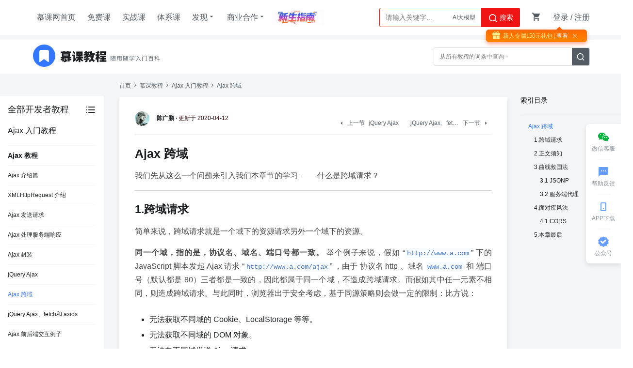

--- FILE ---
content_type: text/html; charset=utf-8
request_url: https://www.imooc.com/wiki/ajaxlesson/ajaxcrossdomain.html
body_size: 32617
content:
<!doctype html>
<html data-n-head-ssr>
  <head >
    <title>Ajax 跨域_Ajax 入门教程-慕课网</title><meta data-n-head="ssr" charset="utf-8"><meta data-n-head="ssr" name="viewport" content="width=device-width, initial-scale=1"><meta data-n-head="ssr" data-hid="description" name="description" content="慕课网慕课教程Ajax 跨域涵盖海量编程基础技术教程，以图文图表的形式，把晦涩难懂的编程专业用语，以通俗易懂的方式呈现给用户。"><meta data-n-head="ssr" data-hid="Keywords" name="Keywords" content="Ajax 入门教程,Ajax 跨域,慕课教程"><link data-n-head="ssr" rel="icon" type="image/x-icon" href="/wiki/img/common/favicon.ico"><link data-n-head="ssr" rel="stylesheet" href="//www.imooc.com/static/moco/v1.0/dist/css/moco.min.css?t=202511241530"><link data-n-head="ssr" rel="stylesheet" href="/wiki/css/reset.css"><base href="/wiki/"><link rel="preload" href="//www.imooc.com/wiki/_nuxt/275de143b78f21325f4e.js" as="script"><link rel="preload" href="//www.imooc.com/wiki/_nuxt/ed2f03b892f03e8d8065.js" as="script"><link rel="preload" href="//www.imooc.com/wiki/_nuxt/af90491f884edc77da39.js" as="script"><link rel="preload" href="//www.imooc.com/wiki/_nuxt/6473170f3abebd7f1faa.css" as="style"><link rel="preload" href="//www.imooc.com/wiki/_nuxt/1e961409fd124ebdc940.js" as="script"><link rel="preload" href="//www.imooc.com/wiki/_nuxt/44eef5dbd7537838b3f1.css" as="style"><link rel="preload" href="//www.imooc.com/wiki/_nuxt/cc17fa174ad67fe7b393.js" as="script"><link rel="stylesheet" href="//www.imooc.com/wiki/_nuxt/6473170f3abebd7f1faa.css"><link rel="stylesheet" href="//www.imooc.com/wiki/_nuxt/44eef5dbd7537838b3f1.css">
  </head>
  <body >
    <div data-server-rendered="true" id="__nuxt"><div id="__layout"><div class="main-container"><div id="globalTopBanner"></div> <div id="halfScreenBanner"></div> <div id="new_header" data-v-06d7ea22><div id="nav" class="page-container new-header" data-v-06d7ea22><ul class="nav-item" data-v-06d7ea22><li data-v-06d7ea22><a href="//www.imooc.com" class="imooc" data-v-06d7ea22>慕课网首页</a></li> <li data-v-06d7ea22><a href="//www.imooc.com/course/list" data-v-06d7ea22>免费课</a></li> <li data-v-06d7ea22><a href="//coding.imooc.com" data-v-06d7ea22>实战课</a></li> <li data-v-06d7ea22><a href="//class.imooc.com" data-v-06d7ea22>体系课</a></li> <li data-v-06d7ea22><a data-v-06d7ea22>发现<i class="imv2-drop_down" data-v-06d7ea22></i></a> <div class="nav-box" data-v-06d7ea22><a href="//coding.imooc.com/evaluation/list" target="_self" data-v-06d7ea22>评价<i class="icn-new" data-v-06d7ea22></i></a> <a href="//www.imooc.com/wiki" data-v-06d7ea22>教程</a> <a href="//www.imooc.com/read" target="_self" data-v-06d7ea22>专栏</a> <a href="//www.imooc.com/article" target="_self" data-v-06d7ea22>手记</a></div></li> <li data-v-06d7ea22><a data-v-06d7ea22>商业合作<i class="imv2-drop_down" data-v-06d7ea22></i></a> <div class="nav-box" data-v-06d7ea22><a href="https://qiye.imooc.com/" target="_blank" data-v-06d7ea22>企业服务</a> <a href="//www.imooc.com/seek/masters" target="_self" data-v-06d7ea22>讲师入驻</a></div></li> <li data-v-06d7ea22><a href="https://www.imooc.com/activity/swindex" target="_self" class="banner-sw" data-v-06d7ea22></a></li></ul> <div class="header-right clearfix" data-v-06d7ea22><div class="search-box" data-v-06d7ea22><div id="common-input-search" class="input-search" data-v-25d45829 data-v-06d7ea22><div data-search="top-banner" class="input-box" data-v-25d45829><input type="text" data-suggest-trigger="suggest-trigger" placeholder="请输入关键字…" autocomplete="off" id="searchInput" value="" class="nav-search-input" data-v-25d45829> <div id="hotTags" class="hotTags" style="display:;" data-v-25d45829></div> <a href="javascript:void(0);" class="nav-searchBtn js-nav-searchBtn" data-v-25d45829><i class="imv2-search2" data-v-25d45829></i> 搜索</a></div> <div class="nav-search-box" style="display:none;" data-v-25d45829><div class="hot" data-v-25d45829><h2 data-v-25d45829>热搜</h2> <div class="hot-box" data-v-25d45829></div></div> <div class="history" style="display:none;" data-v-25d45829><h2 data-v-25d45829>
                最近搜索
                <a href="javascript:void(0);" class="history-clear" data-v-25d45829>
                    清空
                </a></h2> <div class="history-box" data-v-25d45829></div></div></div> <div class="nav-correlate-box" data-v-25d45829><div class="correlate" data-v-25d45829></div></div></div></div> <div id="shop-cart" class="shop-cart shopcar-container" data-v-06d7ea22><a href="//order.imooc.com/pay/cart" target="_blank" class="shop-cart-icon" data-v-06d7ea22><span class="icon-shopping-cart js-endcart" data-v-06d7ea22></span> <!----></a> <div class="shopcar" data-v-e439bb06 data-v-06d7ea22><div class="cart-title-box clearfix" data-v-e439bb06><h2 class="l" data-v-e439bb06>我的购物车</h2> <h5 class="r" data-v-e439bb06>已加入<span class="js-incart-num" data-v-e439bb06></span>门课程</h5></div> <div class="cart-wrap" data-v-e439bb06><div class="clear-cart" data-v-e439bb06><span class="cartIcon icon-shopping-cart" data-v-e439bb06></span> <h3 data-v-e439bb06>购物车里空空如也</h3> <div class="text" data-v-e439bb06>快去这里选购你中意的课程</div> <p data-v-e439bb06><a href="//coding.imooc.com" target="_blank" class="go-link" data-v-e439bb06>实战课</a></p> <p data-v-e439bb06><a href="//class.imooc.com/" target="_blank" class="go-link" data-v-e439bb06>体系课</a></p></div></div> <div class="more-box clearfix" data-v-e439bb06><div class="l show-box" data-v-e439bb06><span class="text" data-v-e439bb06><a href="//order.imooc.com/myorder" target="_blank" data-v-e439bb06>我的订单中心</a></span></div> <a href="//order.imooc.com/pay/cart" target="_blank" class="r moco-btn moco-btn-red go-cart" data-v-e439bb06>去购物车</a></div></div></div> <div id="login-area" data-v-06d7ea22><ul class="header-unlogin clearfix newcomer-box" data-v-06d7ea22><li class="header-signin" data-v-06d7ea22><a href="//www.imooc.com/user/newlogin" data-v-06d7ea22>登录</a>
                        /
                        <a href="//www.imooc.com/user/newsignup" data-v-06d7ea22>注册</a></li> <div class="newcomer-new js-newUser-unlogin" data-v-06d7ea22>
                        新人专属0元礼包<a href="https://www.imooc.com/act/newcomer" target="_blank" data-v-06d7ea22>
                            | 查看</a><i class="js-newUser-close" data-v-06d7ea22></i></div></ul></div></div></div></div> <div class="body"><div class="wiki-search" data-v-5635ab42><div class="search-box" data-v-5635ab42><div class="icon-logo" data-v-5635ab42><a href="/wiki/" class="icon" data-v-5635ab42></a> <a href="/wiki/" class="icon-desc" data-v-5635ab42></a></div> <div class="input-box" data-v-5635ab42><input type="text" placeholder="从所有教程的词条中查询···" value="" data-v-5635ab42> <a href="javascript:void(0);" class="search" data-v-5635ab42><i class="imv2-search2" data-v-5635ab42></i></a> <div class="search-result" style="display: none;" data-v-5635ab42><!----> <!----> <div class="empty" data-v-5635ab42>
                    抱歉，未找到你想要查询的结果
                </div></div></div></div></div> <div data-extend="1" class="container"><div data-extend-props="1" class="catalog" data-v-0f0b9614><div class="wrap" data-v-0f0b9614><div class="top" data-v-0f0b9614><span data-v-0f0b9614>全部开发者教程</span> <i class="imv2-list_bulleted" data-v-0f0b9614></i></div> <div class="inner" data-v-0f0b9614><h3 data-v-0f0b9614>Ajax 入门教程</h3> <div class="zhang-box" data-v-0f0b9614><div class="zhang-title" data-v-0f0b9614>Ajax 教程</div> <a href="/wiki/ajaxlesson/ajaxintro.html" class="jie" data-v-0f0b9614>
                    Ajax 介绍篇
                    <i class="imv2-bookmark" style="display:none;" data-v-0f0b9614></i></a><a href="/wiki/ajaxlesson/xmlintro.html" class="jie" data-v-0f0b9614>
                    XMLHttpRequest 介绍
                    <i class="imv2-bookmark" style="display:none;" data-v-0f0b9614></i></a><a href="/wiki/ajaxlesson/ajaxrequest.html" class="jie" data-v-0f0b9614>
                    Ajax 发送请求
                    <i class="imv2-bookmark" style="display:none;" data-v-0f0b9614></i></a><a href="/wiki/ajaxlesson/ajaxresponse.html" class="jie" data-v-0f0b9614>
                    Ajax 处理服务端响应
                    <i class="imv2-bookmark" style="display:none;" data-v-0f0b9614></i></a><a href="/wiki/ajaxlesson/ajaxencapsulate.html" class="jie" data-v-0f0b9614>
                    Ajax 封装
                    <i class="imv2-bookmark" style="display:none;" data-v-0f0b9614></i></a><a href="/wiki/ajaxlesson/jqueryajax.html" class="jie" data-v-0f0b9614>
                    jQuery Ajax
                    <i class="imv2-bookmark" style="display:none;" data-v-0f0b9614></i></a><a href="/wiki/ajaxlesson/ajaxcrossdomain.html" class="jie active" data-v-0f0b9614>
                    Ajax 跨域
                    <i class="imv2-bookmark" style="display:none;" data-v-0f0b9614></i></a><a href="/wiki/ajaxlesson/ajaxfetchaxio.html" class="jie" data-v-0f0b9614>
                    jQuery Ajax、fetch和 axios
                    <i class="imv2-bookmark" style="display:none;" data-v-0f0b9614></i></a><a href="/wiki/ajaxlesson/ajaxexample.html" class="jie" data-v-0f0b9614>
                    Ajax 前后端交互例子
                    <i class="imv2-bookmark" style="display:none;" data-v-0f0b9614></i></a></div></div></div> <div class="catelog-expend" style="display:none;" data-v-6aeb1f8c data-v-0f0b9614><ul class="catelog-expend__inner" data-v-6aeb1f8c><li data-v-6aeb1f8c><h3 data-v-6aeb1f8c>前端开发</h3> <div class="position" data-v-6aeb1f8c><h4 data-v-6aeb1f8c>JavaScript</h4> <div class="courses clearfix" data-v-6aeb1f8c><div class="item l" data-v-6aeb1f8c><img src="https://img1.sycdn.imooc.com/wiki/5e785b4009607da700840084.jpg" alt data-v-6aeb1f8c> <div class="right-part" data-v-6aeb1f8c><h5 title="JavaScript 入门教程" data-v-6aeb1f8c>JavaScript 入门教程</h5> <p title="本教程带你从初级到高级全面掌握 Javascript 的使用方法" data-v-6aeb1f8c>本教程带你从初级到高级全面掌握 Javascript 的使用方法</p></div></div><div class="item l" data-v-6aeb1f8c><img src="https://img1.sycdn.imooc.com/wiki/5e81ab2a0906c4c700840084.jpg" alt data-v-6aeb1f8c> <div class="right-part" data-v-6aeb1f8c><h5 title="TypeScript 入门教程" data-v-6aeb1f8c>TypeScript 入门教程</h5> <p title="这是一个很好的简单课程，只需2小时你就可以学习TypeScript基础知识。" data-v-6aeb1f8c>这是一个很好的简单课程，只需2小时你就可以学习TypeScript基础知识。</p></div></div><div class="item l" data-v-6aeb1f8c><img src="https://img1.sycdn.imooc.com/wiki/5e7c50c8095ae83200840084.jpg" alt data-v-6aeb1f8c> <div class="right-part" data-v-6aeb1f8c><h5 title="Vue 入门教程" data-v-6aeb1f8c>Vue 入门教程</h5> <p title="本教程带您从零开始学习 Vue 框架的使用，让您轻松应对 Vue 项目的开发。" data-v-6aeb1f8c>本教程带您从零开始学习 Vue 框架的使用，让您轻松应对 Vue 项目的开发。</p></div></div><div class="item l" data-v-6aeb1f8c><img src="https://img1.sycdn.imooc.com/wiki/5e9422a30901cebf00840084.jpg" alt data-v-6aeb1f8c> <div class="right-part" data-v-6aeb1f8c><h5 title="Ajax 入门教程" data-v-6aeb1f8c>Ajax 入门教程</h5> <p title="本教程涵盖Ajax的实现原理，及Ajax封装，最后是框架实现方法。" data-v-6aeb1f8c>本教程涵盖Ajax的实现原理，及Ajax封装，最后是框架实现方法。</p></div></div><div class="item l" data-v-6aeb1f8c><img src="https://img1.sycdn.imooc.com/wiki/5ef333a609f5806e00840084.jpg" alt data-v-6aeb1f8c> <div class="right-part" data-v-6aeb1f8c><h5 title="ES6-10 入门教程" data-v-6aeb1f8c>ES6-10 入门教程</h5> <p title="对比 ES5 进行学习 ES6+，理解 ES6+ 语法背后的思想" data-v-6aeb1f8c>对比 ES5 进行学习 ES6+，理解 ES6+ 语法背后的思想</p></div></div><div class="item l" data-v-6aeb1f8c><img src="https://img1.sycdn.imooc.com/wiki/5f150efc094c982f00840084.jpg" alt data-v-6aeb1f8c> <div class="right-part" data-v-6aeb1f8c><h5 title="Yarn 入门教程" data-v-6aeb1f8c>Yarn 入门教程</h5> <p title="Yarn得相关基础知识和高级进阶" data-v-6aeb1f8c>Yarn得相关基础知识和高级进阶</p></div></div><div class="item l" data-v-6aeb1f8c><img src="https://img1.sycdn.imooc.com/wiki/5f17d0f309e9f24600840084.jpg" alt data-v-6aeb1f8c> <div class="right-part" data-v-6aeb1f8c><h5 title="ECharts 入门教程" data-v-6aeb1f8c>ECharts 入门教程</h5> <p title="从零开始学习 ECharts ，掌握 ECharts 核心内容" data-v-6aeb1f8c>从零开始学习 ECharts ，掌握 ECharts 核心内容</p></div></div></div></div><div class="position" data-v-6aeb1f8c><h4 data-v-6aeb1f8c>HTML &amp; CSS</h4> <div class="courses clearfix" data-v-6aeb1f8c><div class="item l" data-v-6aeb1f8c><img src="https://img1.sycdn.imooc.com/wiki/5ea62ddd09eeecc100840084.jpg" alt data-v-6aeb1f8c> <div class="right-part" data-v-6aeb1f8c><h5 title="CSS3 入门教程" data-v-6aeb1f8c>CSS3 入门教程</h5> <p title="本课程从盒模型、文字、颜色、过渡、动画、布局、伪类等方面介绍 CSS3 的使用。" data-v-6aeb1f8c>本课程从盒模型、文字、颜色、过渡、动画、布局、伪类等方面介绍 CSS3 的使用。</p></div></div><div class="item l" data-v-6aeb1f8c><img src="https://img1.sycdn.imooc.com/wiki/5ed9e2bc090a81e000840084.jpg" alt data-v-6aeb1f8c> <div class="right-part" data-v-6aeb1f8c><h5 title="雪碧图入门教程" data-v-6aeb1f8c>雪碧图入门教程</h5> <p title="本文详细介绍了雪碧图的由来历史以及各种使用方式" data-v-6aeb1f8c>本文详细介绍了雪碧图的由来历史以及各种使用方式</p></div></div><div class="item l" data-v-6aeb1f8c><img src="https://img1.sycdn.imooc.com/wiki/5f85300709ee817000840084.jpg" alt data-v-6aeb1f8c> <div class="right-part" data-v-6aeb1f8c><h5 title="移动端布局教程" data-v-6aeb1f8c>移动端布局教程</h5> <p title="由于移动互联网的兴起，移动端项目占据了很大一部分比重，本章将详细讲解几种常见布局" data-v-6aeb1f8c>由于移动互联网的兴起，移动端项目占据了很大一部分比重，本章将详细讲解几种常见布局</p></div></div><div class="item l" data-v-6aeb1f8c><img src="https://img1.sycdn.imooc.com/wiki/5f18ce7209ecd6a600840084.jpg" alt data-v-6aeb1f8c> <div class="right-part" data-v-6aeb1f8c><h5 title="Html5 入门教程" data-v-6aeb1f8c>Html5 入门教程</h5> <p title="最新一代的HTML标准，增加了许多实用的特性" data-v-6aeb1f8c>最新一代的HTML标准，增加了许多实用的特性</p></div></div><div class="item l" data-v-6aeb1f8c><img src="https://img1.sycdn.imooc.com/wiki/5f3e3989098fde5700840084.jpg" alt data-v-6aeb1f8c> <div class="right-part" data-v-6aeb1f8c><h5 title="Sass 入门教程" data-v-6aeb1f8c>Sass 入门教程</h5> <p title="前端项目中 Sass 的快速入门教程" data-v-6aeb1f8c>前端项目中 Sass 的快速入门教程</p></div></div><div class="item l" data-v-6aeb1f8c><img src="https://img1.sycdn.imooc.com/wiki/5f9a2e8009b2a5c600840084.jpg" alt data-v-6aeb1f8c> <div class="right-part" data-v-6aeb1f8c><h5 title="HTML 入门教程" data-v-6aeb1f8c>HTML 入门教程</h5> <p title="从零讲解 HTML，掌握基础 HTML 知识内容" data-v-6aeb1f8c>从零讲解 HTML，掌握基础 HTML 知识内容</p></div></div><div class="item l" data-v-6aeb1f8c><img src="https://img1.sycdn.imooc.com/wiki/6128532809f840b400840084.jpg" alt data-v-6aeb1f8c> <div class="right-part" data-v-6aeb1f8c><h5 title="canvas 入门教程" data-v-6aeb1f8c>canvas 入门教程</h5> <p title="本教程带你从初级到高级全面掌握canvas的使用方法" data-v-6aeb1f8c>本教程带你从初级到高级全面掌握canvas的使用方法</p></div></div><div class="item l" data-v-6aeb1f8c><img src="https://img1.sycdn.imooc.com/wiki/60a75c6d0907893700840084.jpg" alt data-v-6aeb1f8c> <div class="right-part" data-v-6aeb1f8c><h5 title="uni-app 入门教程" data-v-6aeb1f8c>uni-app 入门教程</h5> <p title="从零开始学习 uni-app 框架，轻松上手应用开发" data-v-6aeb1f8c>从零开始学习 uni-app 框架，轻松上手应用开发</p></div></div></div></div></li><li data-v-6aeb1f8c><h3 data-v-6aeb1f8c>服务端相关</h3> <div class="position" data-v-6aeb1f8c><h4 data-v-6aeb1f8c>服务器</h4> <div class="courses clearfix" data-v-6aeb1f8c><div class="item l" data-v-6aeb1f8c><img src="https://img1.sycdn.imooc.com/wiki/5e54d4d909afa4bc00840084.jpg" alt data-v-6aeb1f8c> <div class="right-part" data-v-6aeb1f8c><h5 title="Nginx 入门教程" data-v-6aeb1f8c>Nginx 入门教程</h5> <p title="本教程使您掌握 Nginx 安装、配置、核心模块的详解、实际使用的能力。" data-v-6aeb1f8c>本教程使您掌握 Nginx 安装、配置、核心模块的详解、实际使用的能力。</p></div></div><div class="item l" data-v-6aeb1f8c><img src="https://img1.sycdn.imooc.com/wiki/5ee03ac90950d45200840084.jpg" alt data-v-6aeb1f8c> <div class="right-part" data-v-6aeb1f8c><h5 title="HTTP 入门教程" data-v-6aeb1f8c>HTTP 入门教程</h5> <p title="从协议原理开始到 Web 服务器以及 Web 安全一网打尽" data-v-6aeb1f8c>从协议原理开始到 Web 服务器以及 Web 安全一网打尽</p></div></div><div class="item l" data-v-6aeb1f8c><img src="https://img1.sycdn.imooc.com/wiki/5e78836f091073f900840084.jpg" alt data-v-6aeb1f8c> <div class="right-part" data-v-6aeb1f8c><h5 title="Docker 入门教程" data-v-6aeb1f8c>Docker 入门教程</h5> <p title="从 Docker 的基础概念开始，从实际问题入手带你学习 Docker" data-v-6aeb1f8c>从 Docker 的基础概念开始，从实际问题入手带你学习 Docker</p></div></div><div class="item l" data-v-6aeb1f8c><img src="https://img1.sycdn.imooc.com/wiki/5e942470093df85300840084.jpg" alt data-v-6aeb1f8c> <div class="right-part" data-v-6aeb1f8c><h5 title="Shell 入门教程" data-v-6aeb1f8c>Shell 入门教程</h5> <p title="本教程由浅入深，系统性的讲解Linux Shell脚本编程。" data-v-6aeb1f8c>本教程由浅入深，系统性的讲解Linux Shell脚本编程。</p></div></div><div class="item l" data-v-6aeb1f8c><img src="https://img1.sycdn.imooc.com/wiki/5eb66a2e0950caf300840084.jpg" alt data-v-6aeb1f8c> <div class="right-part" data-v-6aeb1f8c><h5 title="Linux 入门教程" data-v-6aeb1f8c>Linux 入门教程</h5> <p title="本教程从安装 Linux 开始，囊括 Linux 基础命令操作以及进阶系统管理" data-v-6aeb1f8c>本教程从安装 Linux 开始，囊括 Linux 基础命令操作以及进阶系统管理</p></div></div></div></div><div class="position" data-v-6aeb1f8c><h4 data-v-6aeb1f8c>开发工具</h4> <div class="courses clearfix" data-v-6aeb1f8c><div class="item l" data-v-6aeb1f8c><img src="https://img1.sycdn.imooc.com/wiki/5e54d7520948794100840084.jpg" alt data-v-6aeb1f8c> <div class="right-part" data-v-6aeb1f8c><h5 title="Gradle 入门教程" data-v-6aeb1f8c>Gradle 入门教程</h5> <p title="本教程使您掌握实际使用gradle进行项目构建、测试、打包、发布的能力。" data-v-6aeb1f8c>本教程使您掌握实际使用gradle进行项目构建、测试、打包、发布的能力。</p></div></div><div class="item l" data-v-6aeb1f8c><img src="https://img1.sycdn.imooc.com/wiki/5e55128109b8977d00840084.jpg" alt data-v-6aeb1f8c> <div class="right-part" data-v-6aeb1f8c><h5 title="Vim 编辑器教程" data-v-6aeb1f8c>Vim 编辑器教程</h5> <p title="课程主要讲解Vim的安装配置，四种模式、基本操作，以及包管理工具和寄存器等内容。" data-v-6aeb1f8c>课程主要讲解Vim的安装配置，四种模式、基本操作，以及包管理工具和寄存器等内容。</p></div></div><div class="item l" data-v-6aeb1f8c><img src="https://img1.sycdn.imooc.com/wiki/5e9d3777097980c600840084.jpg" alt data-v-6aeb1f8c> <div class="right-part" data-v-6aeb1f8c><h5 title="RESTful 规范教程" data-v-6aeb1f8c>RESTful 规范教程</h5> <p title="本教程从什么是 REST 开始带你领略 Web 开发中无处不在的规范" data-v-6aeb1f8c>本教程从什么是 REST 开始带你领略 Web 开发中无处不在的规范</p></div></div><div class="item l" data-v-6aeb1f8c><img src="https://img1.sycdn.imooc.com/wiki/5f2786640941587d00840084.jpg" alt data-v-6aeb1f8c> <div class="right-part" data-v-6aeb1f8c><h5 title="Dreamweaver 教程" data-v-6aeb1f8c>Dreamweaver 教程</h5> <p title="DW 是一款同时具有网页制作和网页管理功能的网站开发工具，可以快速进行网站建设" data-v-6aeb1f8c>DW 是一款同时具有网页制作和网页管理功能的网站开发工具，可以快速进行网站建设</p></div></div><div class="item l" data-v-6aeb1f8c><img src="https://img1.sycdn.imooc.com/wiki/5eba566009f97e4900840084.jpg" alt data-v-6aeb1f8c> <div class="right-part" data-v-6aeb1f8c><h5 title="Markdown 入门教程" data-v-6aeb1f8c>Markdown 入门教程</h5> <p title="本课程涵盖 Markdown 的基本及扩展语法。" data-v-6aeb1f8c>本课程涵盖 Markdown 的基本及扩展语法。</p></div></div><div class="item l" data-v-6aeb1f8c><img src="https://img1.sycdn.imooc.com/wiki/5ee04c480989f2df00840084.jpg" alt data-v-6aeb1f8c> <div class="right-part" data-v-6aeb1f8c><h5 title="Maven 入门教程" data-v-6aeb1f8c>Maven 入门教程</h5> <p title="从最基础的安装 Maven 开始到 Maven 在开发中的实际应用" data-v-6aeb1f8c>从最基础的安装 Maven 开始到 Maven 在开发中的实际应用</p></div></div><div class="item l" data-v-6aeb1f8c><img src="https://img1.sycdn.imooc.com/wiki/5ef95a8609fd749e00840084.jpg" alt data-v-6aeb1f8c> <div class="right-part" data-v-6aeb1f8c><h5 title="Eclipse 编辑器教程" data-v-6aeb1f8c>Eclipse 编辑器教程</h5> <p title="本教程从Eclipse安装开始带你轻松掌握Eclipse常用开发技巧" data-v-6aeb1f8c>本教程从Eclipse安装开始带你轻松掌握Eclipse常用开发技巧</p></div></div><div class="item l" data-v-6aeb1f8c><img src="https://img1.sycdn.imooc.com/wiki/5ee6caad0994086b00840084.jpg" alt data-v-6aeb1f8c> <div class="right-part" data-v-6aeb1f8c><h5 title="GitHub 入门教程" data-v-6aeb1f8c>GitHub 入门教程</h5> <p title="本教程带你轻松掌握最实用的 GitHub 知识" data-v-6aeb1f8c>本教程带你轻松掌握最实用的 GitHub 知识</p></div></div><div class="item l" data-v-6aeb1f8c><img src="https://img1.sycdn.imooc.com/wiki/5f0eb7b709b8a3e100840084.jpg" alt data-v-6aeb1f8c> <div class="right-part" data-v-6aeb1f8c><h5 title="Android Studio 编辑器教程" data-v-6aeb1f8c>Android Studio 编辑器教程</h5> <p title="Android Studio 编程技巧一网打尽" data-v-6aeb1f8c>Android Studio 编程技巧一网打尽</p></div></div><div class="item l" data-v-6aeb1f8c><img src="https://img1.sycdn.imooc.com/wiki/5f3ce357095edc8e00840084.jpg" alt data-v-6aeb1f8c> <div class="right-part" data-v-6aeb1f8c><h5 title="PyCharm 编辑器教程" data-v-6aeb1f8c>PyCharm 编辑器教程</h5> <p title="工作经常用到的 PyCharm 编辑器使用技巧一网打尽" data-v-6aeb1f8c>工作经常用到的 PyCharm 编辑器使用技巧一网打尽</p></div></div><div class="item l" data-v-6aeb1f8c><img src="https://img1.sycdn.imooc.com/wiki/5f2c032508637d0b02500250.jpg" alt data-v-6aeb1f8c> <div class="right-part" data-v-6aeb1f8c><h5 title="Sublime Text 使用教程" data-v-6aeb1f8c>Sublime Text 使用教程</h5> <p title="花里胡哨展示sublime编辑器的各种功能" data-v-6aeb1f8c>花里胡哨展示sublime编辑器的各种功能</p></div></div><div class="item l" data-v-6aeb1f8c><img src="https://img1.sycdn.imooc.com/wiki/5f9533bc091f805500840084.jpg" alt data-v-6aeb1f8c> <div class="right-part" data-v-6aeb1f8c><h5 title="Postman 教程" data-v-6aeb1f8c>Postman 教程</h5> <p title="Postman 由Google 开发用来做接口请求测试，前后端开发人员都可以使用" data-v-6aeb1f8c>Postman 由Google 开发用来做接口请求测试，前后端开发人员都可以使用</p></div></div><div class="item l" data-v-6aeb1f8c><img src="https://img1.sycdn.imooc.com/wiki/6125b7000928db2700840084.jpg" alt data-v-6aeb1f8c> <div class="right-part" data-v-6aeb1f8c><h5 title="Git入门教程" data-v-6aeb1f8c>Git入门教程</h5> <p title="从入门到精通。" data-v-6aeb1f8c>从入门到精通。</p></div></div></div></div><div class="position" data-v-6aeb1f8c><h4 data-v-6aeb1f8c>热门服务端语言</h4> <div class="courses clearfix" data-v-6aeb1f8c><div class="item l" data-v-6aeb1f8c><img src="https://img1.sycdn.imooc.com/wiki/5e93fee2096df1fc00840084.jpg" alt data-v-6aeb1f8c> <div class="right-part" data-v-6aeb1f8c><h5 title="C 语言入门教程" data-v-6aeb1f8c>C 语言入门教程</h5> <p title="本教程从语法基础、进阶知识等各方面详解 C 语言。" data-v-6aeb1f8c>本教程从语法基础、进阶知识等各方面详解 C 语言。</p></div></div><div class="item l" data-v-6aeb1f8c><img src="https://img1.sycdn.imooc.com/wiki/5ea63420093be02200840084.jpg" alt data-v-6aeb1f8c> <div class="right-part" data-v-6aeb1f8c><h5 title="Go 入门教程" data-v-6aeb1f8c>Go 入门教程</h5> <p title="本教程从 Go 语言的基本语法掌握到进阶编程实践" data-v-6aeb1f8c>本教程从 Go 语言的基本语法掌握到进阶编程实践</p></div></div><div class="item l" data-v-6aeb1f8c><img src="https://img1.sycdn.imooc.com/wiki/5f6b0af2094392e000840084.jpg" alt data-v-6aeb1f8c> <div class="right-part" data-v-6aeb1f8c><h5 title="Kotlin 教程" data-v-6aeb1f8c>Kotlin 教程</h5> <p title="从 Kotlin 的基础语法到高级特性一网打尽" data-v-6aeb1f8c>从 Kotlin 的基础语法到高级特性一网打尽</p></div></div><div class="item l" data-v-6aeb1f8c><img src="https://img1.sycdn.imooc.com/wiki/5ec7b17a094704ad00840084.jpg" alt data-v-6aeb1f8c> <div class="right-part" data-v-6aeb1f8c><h5 title="Ruby 入门教程" data-v-6aeb1f8c>Ruby 入门教程</h5> <p title="本教程从 Ruby 的各种对象开始学习到 Ruby 的实际使用" data-v-6aeb1f8c>本教程从 Ruby 的各种对象开始学习到 Ruby 的实际使用</p></div></div><div class="item l" data-v-6aeb1f8c><img src="https://img1.sycdn.imooc.com/wiki/6013b4820994cac200840084.jpg" alt data-v-6aeb1f8c> <div class="right-part" data-v-6aeb1f8c><h5 title="ThinkPHP 入门教程" data-v-6aeb1f8c>ThinkPHP 入门教程</h5> <p title="本教程主要讲解 ThinkPHP 框架如何上手开发应用" data-v-6aeb1f8c>本教程主要讲解 ThinkPHP 框架如何上手开发应用</p></div></div></div></div></li><li data-v-6aeb1f8c><h3 data-v-6aeb1f8c>Java</h3> <div class="position" data-v-6aeb1f8c><h4 data-v-6aeb1f8c>基础应用</h4> <div class="courses clearfix" data-v-6aeb1f8c><div class="item l" data-v-6aeb1f8c><img src="https://img1.sycdn.imooc.com/wiki/5e9d1e730915fbd700840084.jpg" alt data-v-6aeb1f8c> <div class="right-part" data-v-6aeb1f8c><h5 title="Java 入门教程" data-v-6aeb1f8c>Java 入门教程</h5> <p title="深入浅出讲解 Java 语言基础知识，带你入门 Java 语言" data-v-6aeb1f8c>深入浅出讲解 Java 语言基础知识，带你入门 Java 语言</p></div></div><div class="item l" data-v-6aeb1f8c><img src="https://img1.sycdn.imooc.com/wiki/5ec7b18d09bb96c000840084.jpg" alt data-v-6aeb1f8c> <div class="right-part" data-v-6aeb1f8c><h5 title="Android 入门教程" data-v-6aeb1f8c>Android 入门教程</h5> <p title="为你解析最实用的 Android 技术，让你平滑上手，顺利进阶，为开发保驾护航" data-v-6aeb1f8c>为你解析最实用的 Android 技术，让你平滑上手，顺利进阶，为开发保驾护航</p></div></div><div class="item l" data-v-6aeb1f8c><img src="https://img1.sycdn.imooc.com/wiki/5ed9dfb3099b663900840084.jpg" alt data-v-6aeb1f8c> <div class="right-part" data-v-6aeb1f8c><h5 title="算法入门教程" data-v-6aeb1f8c>算法入门教程</h5> <p title="分析讲解常见算法的思想及使用" data-v-6aeb1f8c>分析讲解常见算法的思想及使用</p></div></div><div class="item l" data-v-6aeb1f8c><img src="https://img1.sycdn.imooc.com/wiki/5ef95c6609c5872b00840084.jpg" alt data-v-6aeb1f8c> <div class="right-part" data-v-6aeb1f8c><h5 title="数据结构入门教程" data-v-6aeb1f8c>数据结构入门教程</h5> <p title="通俗易懂的带你了解 Java 数据结构" data-v-6aeb1f8c>通俗易懂的带你了解 Java 数据结构</p></div></div><div class="item l" data-v-6aeb1f8c><img src="https://img1.sycdn.imooc.com/wiki/5f17d07c09e2b31000840084.jpg" alt data-v-6aeb1f8c> <div class="right-part" data-v-6aeb1f8c><h5 title="Lambda 表达式教程" data-v-6aeb1f8c>Lambda 表达式教程</h5> <p title="本教程展现了Lambda表达式的基础语法以及在程序中的应用" data-v-6aeb1f8c>本教程展现了Lambda表达式的基础语法以及在程序中的应用</p></div></div><div class="item l" data-v-6aeb1f8c><img src="https://img1.sycdn.imooc.com/wiki/5f0eb80e09807fcb00840084.jpg" alt data-v-6aeb1f8c> <div class="right-part" data-v-6aeb1f8c><h5 title="Java 并发原理入门教程" data-v-6aeb1f8c>Java 并发原理入门教程</h5> <p title="本教程为Java并发原理入门教程，在Java程序开发中占据着举足轻重的地位" data-v-6aeb1f8c>本教程为Java并发原理入门教程，在Java程序开发中占据着举足轻重的地位</p></div></div><div class="item l" data-v-6aeb1f8c><img src="https://img1.sycdn.imooc.com/wiki/5f0eb80e09807fcb00840084.jpg" alt data-v-6aeb1f8c> <div class="right-part" data-v-6aeb1f8c><h5 title="设计模式入门教程" data-v-6aeb1f8c>设计模式入门教程</h5> <p title="带你分析最常见的九个设计模式" data-v-6aeb1f8c>带你分析最常见的九个设计模式</p></div></div><div class="item l" data-v-6aeb1f8c><img src="https://img1.sycdn.imooc.com/wiki/5f0eb80e09807fcb00840084.jpg" alt data-v-6aeb1f8c> <div class="right-part" data-v-6aeb1f8c><h5 title="Java并发工具" data-v-6aeb1f8c>Java并发工具</h5> <p title="本课程简洁明了展示最基本的并发工具类相关概念及应用方法。" data-v-6aeb1f8c>本课程简洁明了展示最基本的并发工具类相关概念及应用方法。</p></div></div><div class="item l" data-v-6aeb1f8c><img src="https://img1.sycdn.imooc.com/wiki/5f3ce0a00977754e00840084.jpg" alt data-v-6aeb1f8c> <div class="right-part" data-v-6aeb1f8c><h5 title="JVM 入门教程" data-v-6aeb1f8c>JVM 入门教程</h5> <p title="JVM 入门教程，对JVM结构进行分模块讲解，简单易懂。" data-v-6aeb1f8c>JVM 入门教程，对JVM结构进行分模块讲解，简单易懂。</p></div></div><div class="item l" data-v-6aeb1f8c><img src="https://img1.sycdn.imooc.com/wiki/60a75c4109f3edcd00840084.jpg" alt data-v-6aeb1f8c> <div class="right-part" data-v-6aeb1f8c><h5 title="RabbitMQ 入门教程" data-v-6aeb1f8c>RabbitMQ 入门教程</h5> <p title="超系统的RabbitMQ基础知识课程，你还在等什么？" data-v-6aeb1f8c>超系统的RabbitMQ基础知识课程，你还在等什么？</p></div></div><div class="item l" data-v-6aeb1f8c><img src="https://img1.sycdn.imooc.com/wiki/60a75c5509e0659700840084.jpg" alt data-v-6aeb1f8c> <div class="right-part" data-v-6aeb1f8c><h5 title="网络编程入门教程" data-v-6aeb1f8c>网络编程入门教程</h5> <p title="Java 网络编程核心要点详解" data-v-6aeb1f8c>Java 网络编程核心要点详解</p></div></div><div class="item l" data-v-6aeb1f8c><img src="https://img1.sycdn.imooc.com/wiki/5f0eb80e09807fcb00840084.jpg" alt data-v-6aeb1f8c> <div class="right-part" data-v-6aeb1f8c><h5 title="后端通用面试教程" data-v-6aeb1f8c>后端通用面试教程</h5> <p title="带你系统梳理后端高频面试题，轻松丰富你的校招&amp;社招阶段" data-v-6aeb1f8c>带你系统梳理后端高频面试题，轻松丰富你的校招&amp;社招阶段</p></div></div></div></div><div class="position" data-v-6aeb1f8c><h4 data-v-6aeb1f8c>框架应用</h4> <div class="courses clearfix" data-v-6aeb1f8c><div class="item l" data-v-6aeb1f8c><img src="https://img1.sycdn.imooc.com/wiki/5ea634d809c6c7a500840084.jpg" alt data-v-6aeb1f8c> <div class="right-part" data-v-6aeb1f8c><h5 title="Spring Boot 入门教程" data-v-6aeb1f8c>Spring Boot 入门教程</h5> <p title="循序渐进讲解 Spring Boot 企业级应用开发" data-v-6aeb1f8c>循序渐进讲解 Spring Boot 企业级应用开发</p></div></div><div class="item l" data-v-6aeb1f8c><img src="https://img1.sycdn.imooc.com/wiki/5ed07846090e2def00840084.jpg" alt data-v-6aeb1f8c> <div class="right-part" data-v-6aeb1f8c><h5 title="Spring 入门教程" data-v-6aeb1f8c>Spring 入门教程</h5> <p title="通俗易懂 渐进式讲解 Spring 企业级开发应用" data-v-6aeb1f8c>通俗易懂 渐进式讲解 Spring 企业级开发应用</p></div></div><div class="item l" data-v-6aeb1f8c><img src="https://img1.sycdn.imooc.com/wiki/5ed0783809cab83100840084.jpg" alt data-v-6aeb1f8c> <div class="right-part" data-v-6aeb1f8c><h5 title="Hibernate 入门教程" data-v-6aeb1f8c>Hibernate 入门教程</h5> <p title="由浅入深讲解 Hibernate 企业级 JDBC 应用框架" data-v-6aeb1f8c>由浅入深讲解 Hibernate 企业级 JDBC 应用框架</p></div></div><div class="item l" data-v-6aeb1f8c><img src="https://img1.sycdn.imooc.com/wiki/5ebb8d4709f5dc5500840084.jpg" alt data-v-6aeb1f8c> <div class="right-part" data-v-6aeb1f8c><h5 title="MyBatis 入门教程" data-v-6aeb1f8c>MyBatis 入门教程</h5> <p title="本教程整理出“百分之二十”的知识，帮你办到“百分之八十”事情" data-v-6aeb1f8c>本教程整理出“百分之二十”的知识，帮你办到“百分之八十”事情</p></div></div><div class="item l" data-v-6aeb1f8c><img src="https://img1.sycdn.imooc.com/wiki/5ed07846090e2def00840084.jpg" alt data-v-6aeb1f8c> <div class="right-part" data-v-6aeb1f8c><h5 title="Spring MVC 入门教程" data-v-6aeb1f8c>Spring MVC 入门教程</h5> <p title="通俗易懂讲解 Spring MVC 框架应用" data-v-6aeb1f8c>通俗易懂讲解 Spring MVC 框架应用</p></div></div><div class="item l" data-v-6aeb1f8c><img src="https://img1.sycdn.imooc.com/wiki/5f0eb80e09807fcb00840084.jpg" alt data-v-6aeb1f8c> <div class="right-part" data-v-6aeb1f8c><h5 title="Swagger 入门教程" data-v-6aeb1f8c>Swagger 入门教程</h5> <p title="本课程以图文并茂的方式带你学习 Swagger 核心知识和应用剖析" data-v-6aeb1f8c>本课程以图文并茂的方式带你学习 Swagger 核心知识和应用剖析</p></div></div><div class="item l" data-v-6aeb1f8c><img src="https://img1.sycdn.imooc.com/wiki/5f9a2e6d0954ac0200840084.jpg" alt data-v-6aeb1f8c> <div class="right-part" data-v-6aeb1f8c><h5 title="Zookeeper 入门教程" data-v-6aeb1f8c>Zookeeper 入门教程</h5> <p title="由浅入深的 学习 ZooKeeper 的基本使用以及高级使用" data-v-6aeb1f8c>由浅入深的 学习 ZooKeeper 的基本使用以及高级使用</p></div></div><div class="item l" data-v-6aeb1f8c><img src="https://img1.sycdn.imooc.com/wiki/5f474c0409b5fdfc00840084.jpg" alt data-v-6aeb1f8c> <div class="right-part" data-v-6aeb1f8c><h5 title="Netty 教程" data-v-6aeb1f8c>Netty 教程</h5> <p title="由浅入深的讲解 Netty 的核心知识体系，快速上手使用和理解 Netty" data-v-6aeb1f8c>由浅入深的讲解 Netty 的核心知识体系，快速上手使用和理解 Netty</p></div></div><div class="item l" data-v-6aeb1f8c><img src="https://img1.sycdn.imooc.com/wiki/5f6b0c250929b70100840084.jpg" alt data-v-6aeb1f8c> <div class="right-part" data-v-6aeb1f8c><h5 title="Spring Security" data-v-6aeb1f8c>Spring Security</h5> <p title="本课程涵盖了 Spring Security 框架的基本原理和集成方法" data-v-6aeb1f8c>本课程涵盖了 Spring Security 框架的基本原理和集成方法</p></div></div></div></div><div class="position" data-v-6aeb1f8c><h4 data-v-6aeb1f8c>微服务</h4> <div class="courses clearfix" data-v-6aeb1f8c><div class="item l" data-v-6aeb1f8c><img src="https://img1.sycdn.imooc.com/wiki/5fbcac250929923b00840084.jpg" alt data-v-6aeb1f8c> <div class="right-part" data-v-6aeb1f8c><h5 title="Spring Cloud Hystrix" data-v-6aeb1f8c>Spring Cloud Hystrix</h5> <p title="系统介绍 Hystrix 支持特性与实际应用场景实战" data-v-6aeb1f8c>系统介绍 Hystrix 支持特性与实际应用场景实战</p></div></div></div></div></li><li data-v-6aeb1f8c><h3 data-v-6aeb1f8c>Python</h3> <div class="position" data-v-6aeb1f8c><h4 data-v-6aeb1f8c>基础应用</h4> <div class="courses clearfix" data-v-6aeb1f8c><div class="item l" data-v-6aeb1f8c><img src="https://img1.sycdn.imooc.com/wiki/5e788341092005f700840084.jpg" alt data-v-6aeb1f8c> <div class="right-part" data-v-6aeb1f8c><h5 title="Python 入门语法教程" data-v-6aeb1f8c>Python 入门语法教程</h5> <p title="本教程带你从 Python 的基础语法开始学习 Python。" data-v-6aeb1f8c>本教程带你从 Python 的基础语法开始学习 Python。</p></div></div><div class="item l" data-v-6aeb1f8c><img src="https://img1.sycdn.imooc.com/wiki/5e788341092005f700840084.jpg" alt data-v-6aeb1f8c> <div class="right-part" data-v-6aeb1f8c><h5 title="Python 原生爬虫教程" data-v-6aeb1f8c>Python 原生爬虫教程</h5> <p title="本教程从爬虫基础知识到进阶技巧到实际应用。" data-v-6aeb1f8c>本教程从爬虫基础知识到进阶技巧到实际应用。</p></div></div><div class="item l" data-v-6aeb1f8c><img src="https://img1.sycdn.imooc.com/wiki/5e788341092005f700840084.jpg" alt data-v-6aeb1f8c> <div class="right-part" data-v-6aeb1f8c><h5 title="Python 进阶应用教程" data-v-6aeb1f8c>Python 进阶应用教程</h5> <p title="本教程涵盖 Python 的面向对象、标准库解析、异常处理直至最后的领域应用" data-v-6aeb1f8c>本教程涵盖 Python 的面向对象、标准库解析、异常处理直至最后的领域应用</p></div></div><div class="item l" data-v-6aeb1f8c><img src="https://img1.sycdn.imooc.com/wiki/5ed9dfb3099b663900840084.jpg" alt data-v-6aeb1f8c> <div class="right-part" data-v-6aeb1f8c><h5 title="Python 算法入门教程" data-v-6aeb1f8c>Python 算法入门教程</h5> <p title="用 Python 代码实现常用算法并汲取算法核心思想。" data-v-6aeb1f8c>用 Python 代码实现常用算法并汲取算法核心思想。</p></div></div></div></div><div class="position" data-v-6aeb1f8c><h4 data-v-6aeb1f8c>进阶方向应用</h4> <div class="courses clearfix" data-v-6aeb1f8c><div class="item l" data-v-6aeb1f8c><img src="https://img1.sycdn.imooc.com/wiki/5eb66a3f0980de4c00840084.jpg" alt data-v-6aeb1f8c> <div class="right-part" data-v-6aeb1f8c><h5 title="Django 入门教程" data-v-6aeb1f8c>Django 入门教程</h5> <p title="从 Web 基础到 Django 框架的实际开发应用" data-v-6aeb1f8c>从 Web 基础到 Django 框架的实际开发应用</p></div></div><div class="item l" data-v-6aeb1f8c><img src="https://img1.sycdn.imooc.com/wiki/5f6af36609fd099800840084.jpg" alt data-v-6aeb1f8c> <div class="right-part" data-v-6aeb1f8c><h5 title="Flask 框架教程" data-v-6aeb1f8c>Flask 框架教程</h5> <p title="Flask 框架快速入门实现一个 TodoList 功能" data-v-6aeb1f8c>Flask 框架快速入门实现一个 TodoList 功能</p></div></div><div class="item l" data-v-6aeb1f8c><img src="https://img1.sycdn.imooc.com/wiki/5ed07816096a28e400840084.jpg" alt data-v-6aeb1f8c> <div class="right-part" data-v-6aeb1f8c><h5 title="NumPy 入门教程" data-v-6aeb1f8c>NumPy 入门教程</h5> <p title="本教程从基础的数据类型开始到 NumPy 的高级应用一网打尽" data-v-6aeb1f8c>本教程从基础的数据类型开始到 NumPy 的高级应用一网打尽</p></div></div><div class="item l" data-v-6aeb1f8c><img src="https://img1.sycdn.imooc.com/wiki/5f3ce3630925138700840084.jpg" alt data-v-6aeb1f8c> <div class="right-part" data-v-6aeb1f8c><h5 title="Scrapy 入门教程" data-v-6aeb1f8c>Scrapy 入门教程</h5> <p title="从爬虫基础开始到使用 Scrapy 框架抓取各大网站数据" data-v-6aeb1f8c>从爬虫基础开始到使用 Scrapy 框架抓取各大网站数据</p></div></div><div class="item l" data-v-6aeb1f8c><img src="https://img1.sycdn.imooc.com/wiki/5f6af39609bc82dd00840084.jpg" alt data-v-6aeb1f8c> <div class="right-part" data-v-6aeb1f8c><h5 title="TensorFlow 入门教程" data-v-6aeb1f8c>TensorFlow 入门教程</h5> <p title="通过本教程对 TensorFlow 框架快速入门" data-v-6aeb1f8c>通过本教程对 TensorFlow 框架快速入门</p></div></div><div class="item l" data-v-6aeb1f8c><img src="https://img1.sycdn.imooc.com/wiki/5ff3c90909ffc1f700840084.jpg" alt data-v-6aeb1f8c> <div class="right-part" data-v-6aeb1f8c><h5 title="Python 办公自动化教程" data-v-6aeb1f8c>Python 办公自动化教程</h5> <p title="本教程带你使用Python快速操作Excel、Word、PPT，处理各种文件" data-v-6aeb1f8c>本教程带你使用Python快速操作Excel、Word、PPT，处理各种文件</p></div></div><div class="item l" data-v-6aeb1f8c><img src="https://img1.sycdn.imooc.com/wiki/5ff3ca6e092c832100840084.jpg" alt data-v-6aeb1f8c> <div class="right-part" data-v-6aeb1f8c><h5 title="Pandas 入门教程" data-v-6aeb1f8c>Pandas 入门教程</h5> <p title="本教程从基础的数据类型开始到 Pandas 的高级应用一-网打尽" data-v-6aeb1f8c>本教程从基础的数据类型开始到 Pandas 的高级应用一-网打尽</p></div></div></div></div></li><li data-v-6aeb1f8c><h3 data-v-6aeb1f8c>数据库</h3> <div class="position" data-v-6aeb1f8c><h4 data-v-6aeb1f8c>MySQL</h4> <div class="courses clearfix" data-v-6aeb1f8c><div class="item l" data-v-6aeb1f8c><img src="https://img1.sycdn.imooc.com/wiki/5e788358094d8ee500840084.jpg" alt data-v-6aeb1f8c> <div class="right-part" data-v-6aeb1f8c><h5 title="MySQL 入门教程" data-v-6aeb1f8c>MySQL 入门教程</h5> <p title="本教程主要讲解 MySQL 增删改查等基础操作" data-v-6aeb1f8c>本教程主要讲解 MySQL 增删改查等基础操作</p></div></div><div class="item l" data-v-6aeb1f8c><img src="https://img1.sycdn.imooc.com/wiki/5e785aac09bc086b00840084.jpg" alt data-v-6aeb1f8c> <div class="right-part" data-v-6aeb1f8c><h5 title="SQL 入门教程" data-v-6aeb1f8c>SQL 入门教程</h5> <p title="本教程讲解使用 SQL 访问和处理数据系统中的数据的方法。" data-v-6aeb1f8c>本教程讲解使用 SQL 访问和处理数据系统中的数据的方法。</p></div></div><div class="item l" data-v-6aeb1f8c><img src="https://img1.sycdn.imooc.com/wiki/5e788358094d8ee500840084.jpg" alt data-v-6aeb1f8c> <div class="right-part" data-v-6aeb1f8c><h5 title="MySQL 进阶教程" data-v-6aeb1f8c>MySQL 进阶教程</h5> <p title="那些你还不理解的 MySQL 高阶特性一网打尽" data-v-6aeb1f8c>那些你还不理解的 MySQL 高阶特性一网打尽</p></div></div></div></div></li></ul></div></div> <div class="article-con"><div class="article"><div class="crumbs"><a href="//www.imooc.com">首页</a> <i class="icon-right2"></i> <a href="//www.imooc.com/wiki/">慕课教程</a> <i class="icon-right2"></i> <a href="javascript:;" style="display:none;">Ajax 入门教程</a> <a href="/wiki/ajaxlesson" style="display:;">Ajax 入门教程</a> <i class="icon-right2" style="display:;"></i> <span style="display:;">Ajax 跨域</span></div> <div class="content-box" style="display:;"><div class="content-top"><div class="left"><a href="/t/7524104" target="_blank"><img src="//img2.sycdn.imooc.com/54584c6d0001664502200220-100-100.jpg" class="avatar">
                            陈广鹏 <i>·</i></a>


                    更新于 2020-04-12
                </div> <div class="right clearfix"><a href="/wiki/ajaxlesson/jqueryajax.html" class="prev clearfix l"><i class="l imv2-drop_left"></i> <p class="l point">上一节</p> <p title="jQuery Ajax" class="l name">jQuery Ajax</p></a> <a href="/wiki/ajaxlesson/ajaxfetchaxio.html" class="next clearfix r"><p title="jQuery Ajax、fetch和 axios" class="l name">jQuery Ajax、fetch和 axios</p> <p class="l point">下一节</p> <i class="l imv2-drop_right"></i></a></div></div> <div class="content"><div class="content-item text-item"><div class="cl-preview-section"><h1 id="ajax-跨域">Ajax 跨域</h1>
</div><div class="cl-preview-section"><p>我们先从这么一个问题来引入我们本章节的学习 —— 什么是跨域请求？</p>
</div><div class="cl-preview-section"><h2 id="跨域请求">1.跨域请求</h2>
</div><div class="cl-preview-section"><p>简单来说，跨域请求就是一个域下的资源请求另外一个域下的资源。</p>
</div><div class="cl-preview-section"><p><strong>同一个域，指的是，协议名、域名、端口号都一致。</strong> 举个例子来说，假如 “<code>http://www.a.com</code>” 下的 JavaScript 脚本发起 Ajax 请求 “<code>http://www.a.com/ajax</code>” ，由于 协议名 http 、域名 <code>www.a.com</code> 和 端口号（默认都是 80）三者都是一致的，因此都属于同一个域，不造成跨域请求。而假如其中任一元素不相同，则造成跨域请求。与此同时，浏览器出于安全考虑，基于同源策略则会做一定的限制：比方说：</p>
</div><div class="cl-preview-section"><ul>
<li>无法获取不同域的 Cookie、LocalStorage 等等。</li>
<li>无法获取不同域的 DOM 对象。</li>
<li>无法向不同域发送 Ajax 请求。</li>
</ul>
</div><div class="cl-preview-section"><h2 id="正文须知">2.正文须知</h2>
</div><div class="cl-preview-section"><p>本章节不考虑不同域文档之间的跨域交互，主要讲 Ajax 造成的跨域的解决方法。</p>
</div><div class="cl-preview-section"><p>开始讲解 Ajax 造成的跨域问题如何解决之前，我们思考一下：</p>
</div><div class="cl-preview-section"><p>假如我们要从山的一边 A 到山的另一边 B，这座山无疑就是个障碍，那么我们有几种解决办法？</p>
</div><div class="cl-preview-section"><p>我想，要么我们就直接穿过去，要么我们就“曲线救国”，绕个道也未尝不可。没错，接下来我们要讲的 Ajax 跨域也是从这两方面来讲，既然跨域有这样那样的一些限制，那我们要么就直面去解决，要么就耍个机灵，同样能够解决。</p>
</div><div class="cl-preview-section"><h2 id="曲线救国法">3.曲线救国法</h2>
</div><div class="cl-preview-section"><h3 id="jsonp">3.1  JSONP</h3>
</div><div class="cl-preview-section"><p>JSONP 是一个非常经典的解决跨域的方法。我们知道，在 HTML 中，一些资源的引用事实上是不会受到跨域限制的，比如 <strong>script</strong> 标签。浏览器在解析 HTML 的时候，解析到了 script 标签，会把相应的资源下载下来。我们可以利用这一点，来实现前后端信息的交互。</p>
</div><div class="cl-preview-section"><h4 id="jsonp-原理">3.1.1 JSONP 原理</h4>
</div><div class="cl-preview-section"><ol>
<li>定义好回调函数，比方说命名为 callback ，并将函数名作为 url 的参数；</li>
<li>添加 script 标签，指定的资源为目标域的方法，也就是上面的 url ；</li>
<li>后端接收 GET 请求，返回 <code>callback(responseData)</code> 格式数据，把要返回的数据 responseData 传到 <code>callback()</code> 中；</li>
<li>前端接收 javaScript 内容，执行了后端返回的 <code>callback(responseData)</code> ，这样就完成了一次前后端交互了。</li>
</ol>
</div><div class="cl-preview-section"><h4 id="具体例子">3.1.2 具体例子</h4>
</div><div class="cl-preview-section"><p>假如 HTML 有一个容器为 container，我们要通过 JSONP 的方式来为 container 插入一条内容，那么，我们可以这么做：</p>
</div><div class="cl-preview-section"><h5 id="html-关键代码">3.1.2.1 HTML 关键代码</h5>
</div><div class="cl-preview-section"><pre class="  language-html"><code class="prism  language-html"><span class="token tag"><span class="token tag"><span class="token punctuation">&lt;</span>div</span> <span class="token attr-name">id</span><span class="token attr-value"><span class="token punctuation">=</span><span class="token punctuation">"</span>container<span class="token punctuation">"</span></span><span class="token punctuation">&gt;</span></span>

<span class="token tag"><span class="token tag"><span class="token punctuation">&lt;/</span>div</span><span class="token punctuation">&gt;</span></span>
</code></pre>
</div><div class="cl-preview-section"><h5 id="javascript-关键代码">3.1.2.2 javaScript 关键代码</h5>
</div><div class="cl-preview-section"><pre class="  language-javascript"><code class="prism  language-javascript"><span class="token comment">// jsonp</span>

<span class="token comment">// 定义一个添加内容的回调函数</span>
window<span class="token punctuation">.</span><span class="token function-variable function">addContent</span> <span class="token operator">=</span> <span class="token keyword">function</span> <span class="token punctuation">(</span>content<span class="token punctuation">)</span> <span class="token punctuation">{</span>
    document<span class="token punctuation">.</span><span class="token function">getElementById</span><span class="token punctuation">(</span><span class="token string">'container'</span><span class="token punctuation">)</span><span class="token punctuation">.</span>innerHTML <span class="token operator">=</span> content<span class="token punctuation">;</span>
<span class="token punctuation">}</span>

<span class="token comment">/**
* 发送 JSONP 请求的函数
* cb 为回调函数的函数名
*/</span>
<span class="token keyword">function</span> <span class="token function">sendJsonPRequest</span> <span class="token punctuation">(</span>cb<span class="token punctuation">)</span> <span class="token punctuation">{</span>
    <span class="token comment">// 创建 script 标签</span>
    <span class="token keyword">const</span> body <span class="token operator">=</span> document<span class="token punctuation">.</span><span class="token function">getElementsByTagName</span><span class="token punctuation">(</span><span class="token string">'body'</span><span class="token punctuation">)</span><span class="token punctuation">[</span><span class="token number">0</span><span class="token punctuation">]</span><span class="token punctuation">;</span>
    <span class="token keyword">const</span> script <span class="token operator">=</span> document<span class="token punctuation">.</span><span class="token function">createElement</span><span class="token punctuation">(</span><span class="token string">'script'</span><span class="token punctuation">)</span><span class="token punctuation">;</span>
    script<span class="token punctuation">.</span>type <span class="token operator">=</span> <span class="token string">'text/javascript'</span><span class="token punctuation">;</span>
    
    <span class="token comment">// 指定标签的 url ，callback 参数为回调函数的函数名</span>
    script<span class="token punctuation">.</span>src <span class="token operator">=</span> <span class="token template-string"><span class="token string">`http://localhost:8082/jsonp/get?callback=</span><span class="token interpolation"><span class="token interpolation-punctuation punctuation">${</span>cb<span class="token interpolation-punctuation punctuation">}</span></span><span class="token string">`</span></span><span class="token punctuation">;</span>
    body<span class="token punctuation">.</span><span class="token function">appendChild</span><span class="token punctuation">(</span>script<span class="token punctuation">)</span><span class="token punctuation">;</span> <span class="token comment">// 添加到 body 最后面</span>
<span class="token punctuation">}</span>

<span class="token function">sendJsonPRequest</span><span class="token punctuation">(</span><span class="token string">'addContent'</span><span class="token punctuation">)</span> <span class="token comment">// 执行发送 JSONP 请求</span>
</code></pre>
</div><div class="cl-preview-section"><p>显而易见，前端我们会创建一个 script 标签，并且附带定义好的回调函数的函数名传给服务端。与此同时，我们需要在服务端进行 JSONP 请求的响应。</p>
</div><div class="cl-preview-section"><h5 id="服务端关键代码">3.1.2.3 服务端关键代码</h5>
</div><div class="cl-preview-section"><pre class="  language-javascript"><code class="prism  language-javascript">router<span class="token punctuation">.</span><span class="token keyword">get</span><span class="token punctuation">(</span><span class="token string">"/jsonp/get"</span><span class="token punctuation">,</span> <span class="token keyword">function</span><span class="token punctuation">(</span>req<span class="token punctuation">,</span> res<span class="token punctuation">)</span> <span class="token punctuation">{</span>
    <span class="token keyword">const</span> cb <span class="token operator">=</span> req<span class="token punctuation">.</span>query<span class="token punctuation">.</span>callback<span class="token punctuation">;</span> <span class="token comment">// 读取请求附带的参数 callback</span>
    <span class="token keyword">const</span> resData <span class="token operator">=</span> <span class="token string">'这是一条服务端返回的内容'</span><span class="token punctuation">;</span>
    res<span class="token punctuation">.</span><span class="token function">send</span><span class="token punctuation">(</span><span class="token template-string"><span class="token string">`</span><span class="token interpolation"><span class="token interpolation-punctuation punctuation">${</span>cb<span class="token interpolation-punctuation punctuation">}</span></span><span class="token string">(</span><span class="token interpolation"><span class="token interpolation-punctuation punctuation">${</span>JSON<span class="token punctuation">.</span><span class="token function">stringify</span><span class="token punctuation">(</span>resData<span class="token punctuation">)</span><span class="token interpolation-punctuation punctuation">}</span></span><span class="token string">)`</span></span><span class="token punctuation">)</span><span class="token punctuation">;</span> <span class="token comment">// 返回 callback(resData) 格式的数据</span>
<span class="token punctuation">}</span><span class="token punctuation">)</span><span class="token punctuation">;</span>
</code></pre>
</div><div class="cl-preview-section"><h5 id="效果">3.1.2.4 效果</h5>
</div><div class="cl-preview-section"><p><img src="//img.mukewang.com/wiki/5e932f850a47aafb12620761.jpg" alt="图片描述"></p>
</div><div class="cl-preview-section"><p>从右边控制台可以看出来，我们成功创建了 JSONP 的请求，并且结果正如我们预期的执行了 <code>addContent('这是一条服务端返回的内容')</code>，界面上展示出插入的内容。</p>
</div><div class="cl-preview-section"><h4 id="jsonp-小结">3.1.3 JSONP 小结</h4>
</div><div class="cl-preview-section"><p>使用 JSONP 的方式，我们可以通过 script 标签绕过浏览器的跨域限制，进行前后端数据交互。不过另一方面，这种方法也很有局限性，我们只能够发送 GET 请求，无法满足更加复杂业务的需求。一般我们也不会推荐直接使用 JSONP 的方式来解决跨域问题。</p>
</div><div class="cl-preview-section"><h3 id="服务端代理">3.2 服务端代理</h3>
</div><div class="cl-preview-section"><p>接下来讲到的一种是服务端代理的方式。要问为什么采取服务端代理的方式呢？很简单，因为浏览器端 Ajax 请求有跨域的限制，那我们就把请求不同域的操作放在服务端好了，毕竟服务端是没有跨域限制这一说的。</p>
</div><div class="cl-preview-section"><h4 id="服务端代理原理">3.2.1 服务端代理原理</h4>
</div><div class="cl-preview-section"><ol>
<li>浏览器端发送请求到同域的服务端；</li>
<li>服务端接收到请求之后，进行转发，请求不同域的另外一个服务端；</li>
<li>服务端间进行交互数据后，同域服务端返回数据给浏览器端。</li>
</ol>
</div><div class="cl-preview-section"><h4 id="具体例子-1">3.2.2 具体例子</h4>
</div><div class="cl-preview-section"><p>举一个服务端代理的例子，这里我使用了一个 Express 的中间件，叫做 <strong>express-http-proxy</strong> 。当然同学们也可以在同域服务端接收到请求的时候，发起 http 请求访问不同域的服务端来模拟这一代理行为。前端方面我使用了 jQuery 的 Ajax 方法。</p>
</div><div class="cl-preview-section"><h5 id="javascript-关键代码-1">3.2.2.1 javaScript 关键代码</h5>
</div><div class="cl-preview-section"><pre class="  language-javascript"><code class="prism  language-javascript">$<span class="token punctuation">.</span><span class="token function">ajax</span><span class="token punctuation">(</span><span class="token punctuation">{</span>
    url<span class="token punctuation">:</span> <span class="token string">'/proxy/proxy_get'</span><span class="token punctuation">,</span>
    method<span class="token punctuation">:</span> <span class="token string">'GET'</span><span class="token punctuation">,</span>
    data<span class="token punctuation">:</span> <span class="token punctuation">{</span>
        a<span class="token punctuation">:</span> <span class="token string">'123'</span><span class="token punctuation">,</span>
        b<span class="token punctuation">:</span> <span class="token string">'234'</span>
    <span class="token punctuation">}</span>
<span class="token punctuation">}</span><span class="token punctuation">)</span><span class="token punctuation">.</span><span class="token function">done</span><span class="token punctuation">(</span>data <span class="token operator">=&gt;</span> <span class="token punctuation">{</span>
    console<span class="token punctuation">.</span><span class="token function">log</span><span class="token punctuation">(</span>data<span class="token punctuation">)</span>
<span class="token punctuation">}</span><span class="token punctuation">)</span>

</code></pre>
</div><div class="cl-preview-section"><p>很简单，我们就是向同域的服务器发送了一个请求。</p>
</div><div class="cl-preview-section"><h5 id="同域服务器关键代码">3.2.2.2 同域服务器关键代码</h5>
</div><div class="cl-preview-section"><pre class="  language-javascript"><code class="prism  language-javascript"><span class="token keyword">const</span> proxy <span class="token operator">=</span> <span class="token function">require</span><span class="token punctuation">(</span><span class="token string">'express-http-proxy'</span><span class="token punctuation">)</span><span class="token punctuation">;</span>  <span class="token comment">// 引入代理中间件</span>

<span class="token comment">// ... 一些代码</span>

app<span class="token punctuation">.</span><span class="token function">use</span><span class="token punctuation">(</span><span class="token string">'/proxy'</span><span class="token punctuation">,</span> <span class="token function">proxy</span><span class="token punctuation">(</span><span class="token string">'http://localhost:8082/'</span><span class="token punctuation">)</span><span class="token punctuation">)</span><span class="token punctuation">;</span> <span class="token comment">// 注册，之后 /proxy 都会代理到 http://localhost:8082/ 上</span>
</code></pre>
</div><div class="cl-preview-section"><h5 id="不同域的服务器关键代码">3.2.2.3 不同域的服务器关键代码</h5>
</div><div class="cl-preview-section"><pre class="  language-javascript"><code class="prism  language-javascript">router<span class="token punctuation">.</span><span class="token keyword">get</span><span class="token punctuation">(</span><span class="token string">"/proxy_get"</span><span class="token punctuation">,</span> <span class="token keyword">function</span><span class="token punctuation">(</span>req<span class="token punctuation">,</span> res<span class="token punctuation">)</span> <span class="token punctuation">{</span>
    <span class="token keyword">const</span> <span class="token punctuation">{</span>a<span class="token punctuation">,</span> b<span class="token punctuation">}</span> <span class="token operator">=</span> req<span class="token punctuation">.</span>query
    res<span class="token punctuation">.</span><span class="token function">send</span><span class="token punctuation">(</span><span class="token template-string"><span class="token string">`参数是：</span><span class="token interpolation"><span class="token interpolation-punctuation punctuation">${</span>a<span class="token interpolation-punctuation punctuation">}</span></span><span class="token string"> 和 </span><span class="token interpolation"><span class="token interpolation-punctuation punctuation">${</span>b<span class="token interpolation-punctuation punctuation">}</span></span><span class="token string">`</span></span><span class="token punctuation">)</span>
<span class="token punctuation">}</span><span class="token punctuation">)</span><span class="token punctuation">;</span>
</code></pre>
</div><div class="cl-preview-section"><p>这是目标服务器的响应方法，返回一个 处理后的字符串。</p>
</div><div class="cl-preview-section"><h5 id="效果-1">3.2.2.4 效果</h5>
</div><div class="cl-preview-section"><p><img src="//img.mukewang.com/wiki/5e932f200965d8e514600463.jpg" alt="图片描述"></p>
</div><div class="cl-preview-section"><h4 id="服务端代理小结">3.2.3 服务端代理小结</h4>
</div><div class="cl-preview-section"><p>服务端代理通过服务端和服务端之间的交互来避免浏览器和不同域的服务端之间直接进行交互，从而避免了跨域的问题。当然这种方法要求我们有一个中间服务器的存在。</p>
</div><div class="cl-preview-section"><h2 id="面对疾风法">4.面对疾风法</h2>
</div><div class="cl-preview-section"><p>举了两个绕过跨域限制的方法，接下来我们要谈谈常规解决的情况。既然有跨域限制了，我们就来老老实实解决这个问题。</p>
</div><div class="cl-preview-section"><p>接下来我要讲的，是 <strong>CORS</strong> 。</p>
</div><div class="cl-preview-section"><h3 id="cors">4.1 CORS</h3>
</div><div class="cl-preview-section"><p>首先展开一下 CORS 的全称：</p>
</div><div class="cl-preview-section"><blockquote>
<p>Cross-origin resource sharing</p>
</blockquote>
</div><div class="cl-preview-section"><p>意思是<strong>跨域资源共享</strong>，这是一个 W3C 标准，从字面意思来看不难理解，它允许浏览器向跨域的资源发送请求，并且获得结果数据。</p>
</div><div class="cl-preview-section"><h4 id="cors-原理">4.1.1 CORS 原理</h4>
</div><div class="cl-preview-section"><p>跨域资源共享标准新增了一组 HTTP 首部的字段，使得我们能够通过这些字段来跨域获取到我们所需要的资源。而要实现这一功能，我们需要前后端的配合，只有当后端实现了 CORS 功能，我们才能够通过浏览器直接访问资源。为此，我们先来看看接下来的几个首部字段：</p>
</div><div class="cl-preview-section"><ul>
<li>Access-Control-Allow-Origin ：<strong>表示服务端允许的请求源的域</strong>，如果是 * 表示允许所有域访问，一般我们不建议使用 *；</li>
<li>Access-Control-Allow-Headers： <strong>表示预检测中，列出了将会在正式请求的 Access-Control-Request-Headers 字段中出现的首部信息</strong>；</li>
<li>Access-Control-Allow-Methods： <strong>表示服务端允许的请求方法</strong>；</li>
<li>Access-Control-Allow-Credentials： <strong>表示服务端是否允许发送cookie</strong>。当然前端也需要设置对应的 <code>xhr.withCredentials</code> 来进行配合；</li>
<li>Access-Control-Expose-Headers： <strong>列出了可以作为响应的一部分暴露在外的头部信息。</strong></li>
</ul>
</div><div class="cl-preview-section"><p>其中，我们更为重要的当属 <strong>Access-Control-Allow-Origin</strong> 字段，因为这个字段直接关系到你是否能够跨域访问资源的权限了。通常情况下，为了解决跨域问题，后端同学会设置 Access-Control-Allow-Origin 指定为我们的请求源的域，而前端代码基本无感。</p>
</div><div class="cl-preview-section"><h4 id="简单请求和非简单请求">4.1.2 简单请求和非简单请求</h4>
</div><div class="cl-preview-section"><p>关于 CORS ，HTTP 请求上会有一些小小区别，最直观的区别就是<strong>会不会触发多一次 OPTIONS 预检测请求</strong>。我们把一些<strong>不会触发预检测请求的请求，称为简单请求</strong>，而相反，<strong>会触发预检测的请求则是非简单请求</strong>。</p>
</div><div class="cl-preview-section"><p>而关于如何区分简单请求和非简单请求，这里我就不再累赘，有兴趣的同学可以读一下 <a href="https://developer.mozilla.org/zh-CN/docs/Web/HTTP/Access_control_CORS">HTTP 控制访问</a> 。在实际的工作过程中，使用到 CORS 来解决跨域限制是非常常见的，这里我们注意一下简单请求和非简单请求的直观区别即可，并在以后的工作中留意一下，而不至于懵逼于为什么多了一次 OPTIONS 请求。</p>
</div><div class="cl-preview-section"><h4 id="具体例子-2">4.1.3 具体例子</h4>
</div><div class="cl-preview-section"><h5 id="服务端核心代码">4.1.3.1 服务端核心代码</h5>
</div><div class="cl-preview-section"><pre class="  language-javascript"><code class="prism  language-javascript"><span class="token comment">// 全局设置请求过滤</span>
app<span class="token punctuation">.</span><span class="token function">all</span><span class="token punctuation">(</span><span class="token string">'*'</span><span class="token punctuation">,</span><span class="token keyword">function</span> <span class="token punctuation">(</span>req<span class="token punctuation">,</span> res<span class="token punctuation">,</span> next<span class="token punctuation">)</span> <span class="token punctuation">{</span>
    res<span class="token punctuation">.</span><span class="token function">header</span><span class="token punctuation">(</span><span class="token string">'Access-Control-Allow-Origin'</span><span class="token punctuation">,</span> <span class="token string">'http://localhost:8080'</span><span class="token punctuation">)</span><span class="token punctuation">;</span> <span class="token comment">// 设置 Access-Control-Allow-Origin</span>
    res<span class="token punctuation">.</span><span class="token function">header</span><span class="token punctuation">(</span><span class="token string">'Access-Control-Allow-Headers'</span><span class="token punctuation">,</span> <span class="token string">'Content-Type, Content-Length, Authorization, Accept, X-Requested-With'</span><span class="token punctuation">)</span><span class="token punctuation">;</span>  <span class="token comment">// 设置 Access-Control-Allow-Headers</span>
    res<span class="token punctuation">.</span><span class="token function">header</span><span class="token punctuation">(</span><span class="token string">'Access-Control-Allow-Methods'</span><span class="token punctuation">,</span> <span class="token string">'PUT, POST, GET, DELETE, OPTIONS'</span><span class="token punctuation">)</span><span class="token punctuation">;</span> <span class="token comment">// 设置 Access-Control-Allow-Methods</span>
    <span class="token function">next</span><span class="token punctuation">(</span><span class="token punctuation">)</span>
<span class="token punctuation">}</span><span class="token punctuation">)</span><span class="token punctuation">;</span>


<span class="token comment">// 注册一个简单的路由</span>
router<span class="token punctuation">.</span><span class="token keyword">get</span><span class="token punctuation">(</span><span class="token string">"/simple/get"</span><span class="token punctuation">,</span> <span class="token keyword">function</span><span class="token punctuation">(</span>req<span class="token punctuation">,</span> res<span class="token punctuation">)</span> <span class="token punctuation">{</span>
    <span class="token keyword">const</span> <span class="token punctuation">{</span>a<span class="token punctuation">}</span> <span class="token operator">=</span> req<span class="token punctuation">.</span>query
    res<span class="token punctuation">.</span><span class="token function">send</span><span class="token punctuation">(</span><span class="token template-string"><span class="token string">`参数值是</span><span class="token interpolation"><span class="token interpolation-punctuation punctuation">${</span>a<span class="token interpolation-punctuation punctuation">}</span></span><span class="token string">`</span></span><span class="token punctuation">)</span>
<span class="token punctuation">}</span><span class="token punctuation">)</span><span class="token punctuation">;</span>
</code></pre>
</div><div class="cl-preview-section"><p>后端要做的工作就是实现 CORS 功能。正如上方代码，我们规定了一系列 HTTP 请求头首部字段，使得 <a href="http://localhost:8080">http://localhost:8080</a> 这个域的前端脚本拥有向服务端发起请求并取得资源的权限。</p>
</div><div class="cl-preview-section"><h5 id="前端核心代码">4.1.3.2 前端核心代码</h5>
</div><div class="cl-preview-section"><pre class="  language-javascript"><code class="prism  language-javascript">$<span class="token punctuation">.</span><span class="token function">ajax</span><span class="token punctuation">(</span><span class="token punctuation">{</span>
    url<span class="token punctuation">:</span> <span class="token string">'http://localhost:8083/simple/get'</span><span class="token punctuation">,</span>
    method<span class="token punctuation">:</span> <span class="token string">'GET'</span><span class="token punctuation">,</span>
    data <span class="token punctuation">:</span> <span class="token punctuation">{</span>
        a<span class="token punctuation">:</span> <span class="token number">1</span>
    <span class="token punctuation">}</span>
<span class="token punctuation">}</span><span class="token punctuation">)</span><span class="token punctuation">.</span><span class="token function">done</span><span class="token punctuation">(</span>data <span class="token operator">=&gt;</span> <span class="token punctuation">{</span>
    console<span class="token punctuation">.</span><span class="token function">log</span><span class="token punctuation">(</span>data<span class="token punctuation">)</span>
<span class="token punctuation">}</span><span class="token punctuation">)</span>
</code></pre>
</div><div class="cl-preview-section"><h5 id="效果-2">4.1.3.3 效果</h5>
</div><div class="cl-preview-section"><p><img src="//img.mukewang.com/wiki/5e932f41092809d812320314.jpg" alt="图片描述"></p>
</div><div class="cl-preview-section"><p>可见，通过 CORS ，前端成功拿到了不同域的服务端的返回内容。</p>
</div><div class="cl-preview-section"><h4 id="cors-小结">4.1.4 CORS 小结</h4>
</div><div class="cl-preview-section"><p>CORS 是一个 W3C 的标准。使用 CORS ，我们可以使用使用常规的方式来解决前后端跨域访问的问题。并且，大多数的工作其实也是放在了服务端上，对于前端而言，基本上可以说是无感的。</p>
</div><div class="cl-preview-section"><p>当然， CORS 也是存在着一些弊端。正因为它是 W3C 中一个比较新的方案，导致了各大浏览器引擎没有对其做严格规格的实现，由此可能产生一些不一致的情况。</p>
</div><div class="cl-preview-section"><h2 id="本章最后">5.本章最后</h2>
</div><div class="cl-preview-section"><p>跨域远不止 Ajax 跨域，而解决 Ajax 跨域的方法也不只有本章中提到的这三种。</p>
</div><div class="cl-preview-section"><p>说跨域远不止 Ajax 跨域，打个比方，不同域的网页之间的通信也是属于跨域范畴。但由于本章的主题是 Ajax 跨域，因此我们不做过多的讨论。有兴趣的同学，可以深入去探究一下。</p>
</div><div class="cl-preview-section"><p>而解决 Ajax 跨域的方法，本章提及 3 种方法，从两个方面来阐述。对于遇见的问题，解决的方法要么就是绕个道走，要么就是穿过去走。无论你使用哪一种方法，肯定也都有利有弊。而实际的应用中，我们到底要采用何种方法来解决 Ajax 跨域问题呢？我的建议是关注业务和场景，这就需要同学们在另外一个层面去进行深入的思考了。</p>
</div><div class="cl-preview-section"><p>本着鼓励深入学习深入思考的原则，我希望同学们能够在跨域的问题上，进行深入的研究，总结起来。</p>
</div></div> <!----> <!----> <ul class="select-options" style="display:none;left:0;top:0;margin-left:-105px;"><li>
                        划线
                    </li> <li>写笔记</li> <li>复制</li></ul> <div class="note-edit" style="left:0;top:0;display:none;"><span class="imv2-close2 close"></span> <textarea placeholder="学习要认真，笔记应当先"></textarea> <p class="footer"><label><span class="icon imv2-checkbox"></span> <span>公开笔记</span></label> <span class="number">0/1000</span> <button class="submit gary">提交
                        </button></p></div> <div class="note-detail" style="left:0;top:0;display:none;"><div class="head"><img alt> <span class="nick-name"></span> <span class="imv2-close2 close"></span></div> <pre class="content"></pre> <div class="footer"><button class="del">删除</button> <button class="edit">编辑</button></div></div></div> <div class="bottom"><a href="/wiki/ajaxlesson/jqueryajax.html" class="prev clearfix"><p class="r point">上一节</p> <i class="r imv2-drop_left"></i> <p class="r name">jQuery Ajax</p></a> <a href="/wiki/ajaxlesson/ajaxfetchaxio.html" class="next clearfix"><p class="l point">下一节</p> <i class="l imv2-drop_right"></i> <p class="l name">jQuery Ajax、fetch和 axios</p></a></div> <div class="feekback"><a href="https://www.imooc.com/user/feedback?newwiki" target="_blank"><i class="imv2-edit1"></i><span>我要提出意见反馈</span></a></div></div> <div class="content-box1" style="display:none;"><div data-v-516a9254><div class="common-top" style="display:none;" data-v-516a9254><div class="left" data-v-516a9254><img alt class="class-img" data-v-516a9254> <div class="info-box" data-v-516a9254><div class="class-title" data-v-516a9254></div> <div class="teacher-info" data-v-516a9254><img class="teacher-header" data-v-516a9254> <span class="nick-name" data-v-516a9254> · </span> <span class="update-time" data-v-516a9254>最近更新于 请填写更新时间 </span></div></div></div> <div class="right" data-v-516a9254><div class="use-phone" data-v-516a9254><i class="imv2-set_phone" data-v-516a9254></i>
        使用手机查看
        <div class="hover-box" style="display:none;" data-v-516a9254><img src="//www.imooc.com/wiki/_nuxt/img/3e6cb08.png" class="qr-code" data-v-516a9254></div></div></div></div> <div class="update-box" style="display:none;" data-v-516a9254><div class="title" data-v-516a9254><i class="imv2-clock" data-v-516a9254></i>
        最近更新
    </div> </div> <div class="recommend-box" style="display:none;" data-v-516a9254><div class="title-box clearfix" data-v-516a9254><div class="left-title" data-v-516a9254><i class="imv2-bookmark" data-v-516a9254></i>
        向你推荐
      </div> <a href="//www.imooc.com/course/list?c=undefined" class="more" data-v-516a9254>
        更多<i class="imv2-arrow2_r" data-v-516a9254></i></a></div> <div class="main-class clearfix" data-v-516a9254></div></div></div></div></div> <div class="catalog" data-v-0724c4a4><div class="top" data-v-0724c4a4><span data-v-0724c4a4>索引目录</span> <i class="imv2-down2" style="display:none;" data-v-0724c4a4></i> <i class="imv2-up2" style="display:;" data-v-0724c4a4></i></div> <div class="level-box" style="display:;" data-v-0724c4a4><div class="active lev1" data-v-0724c4a4><a href="javascript:;" data-v-0724c4a4>Ajax 跨域</a></div><div class="lev2" data-v-0724c4a4><a href="javascript:;" data-v-0724c4a4>1.跨域请求</a></div><div class="lev2" data-v-0724c4a4><a href="javascript:;" data-v-0724c4a4>2.正文须知</a></div><div class="lev2" data-v-0724c4a4><a href="javascript:;" data-v-0724c4a4>3.曲线救国法</a></div><div class="lev3" data-v-0724c4a4><a href="javascript:;" data-v-0724c4a4>3.1  JSONP</a></div><div class="lev3" data-v-0724c4a4><a href="javascript:;" data-v-0724c4a4>3.2 服务端代理</a></div><div class="lev2" data-v-0724c4a4><a href="javascript:;" data-v-0724c4a4>4.面对疾风法</a></div><div class="lev3" data-v-0724c4a4><a href="javascript:;" data-v-0724c4a4>4.1 CORS</a></div><div class="lev2" data-v-0724c4a4><a href="javascript:;" data-v-0724c4a4>5.本章最后</a></div></div></div> <!----> <div class="bottom-toolbar"><a href="https://www.imooc.com/user/feedback?newwiki" target="_blank" class="btn"><i class="imv2-edit1"></i> <span>意见反馈</span></a> <a href="javascript: void(0);" class="btn"><i class="imv2-follow_o"></i> <span>收藏教程</span></a> <a href="javascript: void(0);" class="btn" style="display:;"><i class="imv2-bookmark"></i> <span>标记书签</span></a></div> <input type="text" value="" style="display:none;"></div></div> <div id="footer" data-v-c7102afc><div class="waper" data-v-c7102afc><div class="footerwaper clearfix" data-v-c7102afc><div class="followus r" data-v-c7102afc><a href="javascript:;" title="收藏" class="followus-favorites" data-v-c7102afc><span class="imv2-star1" data-v-c7102afc></span> <div class="favorites-tips" style="width:240px;margin-left:-140px;" data-v-c7102afc><span class="imv2-star-revert" data-v-c7102afc></span>
                        使用<b data-v-c7102afc> Ctrl+D </b>可将网站添加到书签
                    </div></a> <a href="javascript:;" title="微信" class="followus-weixin" data-v-c7102afc><span class="imv2-weixin11" data-v-c7102afc></span> <div class="flw-weixin-box" data-v-c7102afc></div></a> <a rel="nofollow" href="http://weibo.com/u/3306361973" target="_blank" title="新浪微博" class="followus-weibo" data-v-c7102afc><span class="imv2-weibo11" data-v-c7102afc></span></a> <a rel="nofollow" href="http://user.qzone.qq.com/1059809142/" target="_blank" title="QQ空间" class="followus-qzone" data-v-c7102afc><span class="imv2-qq11" data-v-c7102afc></span></a></div> <div class="footer_intro l" data-v-c7102afc><div class="footer_link" data-v-c7102afc><ul data-v-c7102afc><li data-v-c7102afc><a href="//qiye.imooc.com" target="_blank" data-v-c7102afc>企业服务</a></li> <li data-v-c7102afc><a href="//www.imooc.com/index/sitemap.html" target="_blank" data-v-c7102afc>网站地图</a></li> <li data-v-c7102afc><a href="//www.imooc.com/" target="_blank" data-v-c7102afc>网站首页</a></li> <li data-v-c7102afc><a href="//www.imooc.com/about/us" target="_blank" data-v-c7102afc>关于我们</a></li> <li data-v-c7102afc><a href="//www.imooc.com/about/contact" target="_blank" data-v-c7102afc>联系我们</a></li> <li data-v-c7102afc><a href="//www.imooc.com/seek/masters" target="_blank" data-v-c7102afc>讲师招募</a></li> <li data-v-c7102afc><a href="//www.imooc.com/help/cate/19" target="_blank" data-v-c7102afc>帮助中心</a></li> <li data-v-c7102afc><a href="//www.imooc.com/user/feedback?coding" target="_blank" data-v-c7102afc>意见反馈</a></li> <li data-v-c7102afc><a href="//git.imooc.com" target="_blank" data-v-c7102afc>代码托管</a></li></ul></div> <p data-v-c7102afc>
                    Copyright<img draggable="false" alt="©" src="https://www.imooc.com/static/moco/v1.0/images/face/36x36/a9.png" class="moco-emoji" data-v-c7102afc>
                    2026 imooc.com All Rights Reserved |
                    <a rel="nofollow" href="https://beian.miit.gov.cn/" target="_blank" style="color: #787D82;" data-v-c7102afc>京ICP备12003892号-11</a> <a rel="nofollow" href="http://www.beian.gov.cn/portal/registerSystemInfo?recordcode=11010802030151" target="_blank" style="margin:0 5px;color: #787D82;" data-v-c7102afc><i class="beian" data-v-c7102afc></i>京公网安备11010802030151号</a></p></div></div></div></div></div> <div id="J_GotoTop" class="elevator"><a href="javascript:void(0)" class="elevator-weixin"><i class="icon-share-weichat"></i> <span>微信客服</span> <div class="elevator-weixin-box"><p class="wx-title">购课补贴<br>联系客服咨询优惠详情</p> <div class="wx-code"></div></div></a> <a href="//www.imooc.com/help" target="_blank" class="elevator-faq"><i class="imv2-textsms"></i> <span>帮助反馈</span></a> <a href="//www.imooc.com/mobile/app" target="_blank" class="elevator-app"><i class="icon-appdownload"></i> <span>APP下载</span> <div class="elevator-app-box"><p class="app-title">慕课网APP<br>您的移动学习伙伴</p> <div class="app-code"></div></div></a> <a href="javascript:void(0)" class="elevator-gzh"><i class="imv2-wancheng3"></i> <span>公众号</span> <div class="elevator-gzh-box"><p class="gzh-title">扫描二维码<br>关注慕课网微信公众号</p> <div class="gzh-code"></div></div></a> <a href="javascript:void(0)" id="backTop" class="elevator-top no-goto" style="display:none"><i class="imv2-arrow2_u"></i> <span>返回顶部</span></a></div></div></div></div><script>window.__NUXT__=(function(a,b,c,d,e,f,g,h,i,j,k,l,m,n,o,p,q,r,s,t,u,v,w,x,y,z,A,B,C,D,E,F,G,H,I,J,K,L,M,N,O,P,Q,R,S,T,U,V,W,X,Y,Z,_,$,aa,ab,ac,ad,ae,af,ag,ah,ai,aj,ak,al,am){return {layout:"nofooter",data:[{hoverDirection:{direction:[{id:e,name:z,description:b,count:15},{id:f,name:M,description:b,count:23},{id:r,name:N,description:b,count:22},{id:p,name:O,description:b,count:11},{id:x,name:P,description:b,count:3}],list:[{id:e,pid:a,name:z,description:b,list:[{id:q,pid:e,name:Q,description:b,item:[{id:"3945",cid:q,name:"JavaScript 入门教程",guide_text:"零基础学习 Javascript",description:"本教程带你从初级到高级全面掌握 Javascript 的使用方法",photo:"https:\u002F\u002Fimg1.sycdn.imooc.com\u002Fwiki\u002F5e785b4009607da700840084.jpg",chapter_num:A,alias_name:"Javascriptbase",section_num:"80",type:a,url:"http:\u002F\u002Fm.imooc.com\u002Fwiki\u002Fdetails?a=Javascriptbase",collection_num:a,view_num:"326216",next:b,follow_num:"2310",is_follow:c},{id:"3946",cid:q,name:"TypeScript 入门教程",guide_text:"使用 TypeScript 进行 OOP 编程",description:"这是一个很好的简单课程，只需2小时你就可以学习TypeScript基础知识。",photo:"https:\u002F\u002Fimg1.sycdn.imooc.com\u002Fwiki\u002F5e81ab2a0906c4c700840084.jpg",chapter_num:h,alias_name:"typescriptlesson",section_num:B,type:a,url:"http:\u002F\u002Fm.imooc.com\u002Fwiki\u002Fdetails?a=typescriptlesson",collection_num:a,view_num:"97393",next:b,follow_num:"694",is_follow:c},{id:"3947",cid:q,name:"Vue 入门教程",guide_text:"零基础入门 Vue 开发",description:"本教程带您从零开始学习 Vue 框架的使用，让您轻松应对 Vue 项目的开发。",photo:"https:\u002F\u002Fimg1.sycdn.imooc.com\u002Fwiki\u002F5e7c50c8095ae83200840084.jpg",chapter_num:d,alias_name:"vuelesson",section_num:"39",type:a,url:"http:\u002F\u002Fm.imooc.com\u002Fwiki\u002Fdetails?a=vuelesson",collection_num:a,view_num:"180808",next:b,follow_num:"1696",is_follow:c},{id:C,cid:q,name:R,guide_text:"零基础学习 Ajax 前端必需掌握的技能",description:"本教程涵盖Ajax的实现原理，及Ajax封装，最后是框架实现方法。",photo:S,chapter_num:e,alias_name:y,section_num:s,type:a,url:"http:\u002F\u002Fm.imooc.com\u002Fwiki\u002Fdetails?a=ajaxlesson",collection_num:a,view_num:"38417",next:b,follow_num:"514",is_follow:c},{id:"3976",cid:q,name:"ES6-10 入门教程",guide_text:"零基础深入浅出讲解 ES6+ 的语法及使用",description:"对比 ES5 进行学习 ES6+，理解 ES6+ 语法背后的思想",photo:"https:\u002F\u002Fimg1.sycdn.imooc.com\u002Fwiki\u002F5ef333a609f5806e00840084.jpg",chapter_num:D,alias_name:"ES6lesson",section_num:"61",type:a,url:"http:\u002F\u002Fm.imooc.com\u002Fwiki\u002Fdetails?a=ES6lesson",collection_num:a,view_num:"97549",next:b,follow_num:"761",is_follow:c},{id:"3999",cid:q,name:"Yarn 入门教程",guide_text:"零基础学习前端依赖管理工具Yarn",description:"Yarn得相关基础知识和高级进阶",photo:"https:\u002F\u002Fimg1.sycdn.imooc.com\u002Fwiki\u002F5f150efc094c982f00840084.jpg",chapter_num:e,alias_name:"yarnlesson",section_num:d,type:a,url:"http:\u002F\u002Fm.imooc.com\u002Fwiki\u002Fdetails?a=yarnlesson",collection_num:a,view_num:"13835",next:b,follow_num:"198",is_follow:c},{id:"4008",cid:q,name:"ECharts 入门教程",guide_text:"掌握数据可视化，让数据更美观",description:"从零开始学习 ECharts ，掌握 ECharts 核心内容",photo:"https:\u002F\u002Fimg1.sycdn.imooc.com\u002Fwiki\u002F5f17d0f309e9f24600840084.jpg",chapter_num:f,alias_name:"echarts",section_num:g,type:a,url:"http:\u002F\u002Fm.imooc.com\u002Fwiki\u002Fdetails?a=echarts",collection_num:a,view_num:"33610",next:b,follow_num:"452",is_follow:c}]},{id:j,pid:e,name:"HTML & CSS",description:b,item:[{id:"3961",cid:j,name:"CSS3 入门教程",guide_text:"零基础学习，探索减少CSS3提高性能的奥秘",description:"本课程从盒模型、文字、颜色、过渡、动画、布局、伪类等方面介绍 CSS3 的使用。",photo:"https:\u002F\u002Fimg1.sycdn.imooc.com\u002Fwiki\u002F5ea62ddd09eeecc100840084.jpg",chapter_num:"11",alias_name:"css3lesson",section_num:"34",type:a,url:"http:\u002F\u002Fm.imooc.com\u002Fwiki\u002Fdetails?a=css3lesson",collection_num:a,view_num:"64799",next:b,follow_num:"750",is_follow:c},{id:"3977",cid:j,name:"雪碧图入门教程",guide_text:"零基础学习性能优化及帧动画必学技能",description:"本文详细介绍了雪碧图的由来历史以及各种使用方式",photo:"https:\u002F\u002Fimg1.sycdn.imooc.com\u002Fwiki\u002F5ed9e2bc090a81e000840084.jpg",chapter_num:d,alias_name:"csssprite",section_num:p,type:a,url:"http:\u002F\u002Fm.imooc.com\u002Fwiki\u002Fdetails?a=csssprite",collection_num:a,view_num:"35653",next:b,follow_num:"201",is_follow:c},{id:"3978",cid:j,name:"移动端布局教程",guide_text:"移动端项目必会的几种布局方式",description:"由于移动互联网的兴起，移动端项目占据了很大一部分比重，本章将详细讲解几种常见布局",photo:"https:\u002F\u002Fimg1.sycdn.imooc.com\u002Fwiki\u002F5f85300709ee817000840084.jpg",chapter_num:s,alias_name:"mobilelayout",section_num:"57",type:a,url:"http:\u002F\u002Fm.imooc.com\u002Fwiki\u002Fdetails?a=mobilelayout",collection_num:a,view_num:"55688",next:b,follow_num:"491",is_follow:c},{id:"3991",cid:j,name:"Html5 入门教程",guide_text:"通向 WEB 技术世界的钥匙",description:"最新一代的HTML标准，增加了许多实用的特性",photo:"https:\u002F\u002Fimg1.sycdn.imooc.com\u002Fwiki\u002F5f18ce7209ecd6a600840084.jpg",chapter_num:f,alias_name:"html5",section_num:m,type:a,url:"http:\u002F\u002Fm.imooc.com\u002Fwiki\u002Fdetails?a=html5",collection_num:a,view_num:"63195",next:b,follow_num:"835",is_follow:c},{id:"3994",cid:j,name:"Sass 入门教程",guide_text:"成熟、稳定、强大的 CSS 扩展语言",description:"前端项目中 Sass 的快速入门教程",photo:"https:\u002F\u002Fimg1.sycdn.imooc.com\u002Fwiki\u002F5f3e3989098fde5700840084.jpg",chapter_num:h,alias_name:"sasslesson",section_num:E,type:a,url:"http:\u002F\u002Fm.imooc.com\u002Fwiki\u002Fdetails?a=sasslesson",collection_num:a,view_num:"22543",next:b,follow_num:"260",is_follow:c},{id:"3995",cid:j,name:"HTML 入门教程",guide_text:"零基础学习前端 HTML 知识教程",description:"从零讲解 HTML，掌握基础 HTML 知识内容",photo:"https:\u002F\u002Fimg1.sycdn.imooc.com\u002Fwiki\u002F5f9a2e8009b2a5c600840084.jpg",chapter_num:k,alias_name:"htmllesson",section_num:g,type:a,url:"http:\u002F\u002Fm.imooc.com\u002Fwiki\u002Fdetails?a=htmllesson",collection_num:a,view_num:"78057",next:b,follow_num:"875",is_follow:c},{id:"4032",cid:j,name:"canvas 入门教程",guide_text:"canvas详细教程",description:"本教程带你从初级到高级全面掌握canvas的使用方法",photo:"https:\u002F\u002Fimg1.sycdn.imooc.com\u002Fwiki\u002F6128532809f840b400840084.jpg",chapter_num:k,alias_name:"canvaslesson",section_num:m,type:a,url:"http:\u002F\u002Fm.imooc.com\u002Fwiki\u002Fdetails?a=canvaslesson",collection_num:a,view_num:"17086",next:b,follow_num:"182",is_follow:c},{id:"4036",cid:j,name:"uni-app 入门教程",guide_text:"跨端开发首选框架",description:"从零开始学习 uni-app 框架，轻松上手应用开发",photo:"https:\u002F\u002Fimg1.sycdn.imooc.com\u002Fwiki\u002F60a75c6d0907893700840084.jpg",chapter_num:f,alias_name:"uniapp",section_num:F,type:a,url:"http:\u002F\u002Fm.imooc.com\u002Fwiki\u002Fdetails?a=uniapp",collection_num:a,view_num:"37476",next:b,follow_num:"456",is_follow:c}]}]},{id:f,pid:a,name:M,description:b,list:[{id:h,pid:f,name:"服务器",description:b,item:[{id:"3935",cid:h,name:"Nginx 入门教程",guide_text:"Nginx 从入门到精通",description:"本教程使您掌握 Nginx 安装、配置、核心模块的详解、实际使用的能力。",photo:"https:\u002F\u002Fimg1.sycdn.imooc.com\u002Fwiki\u002F5e54d4d909afa4bc00840084.jpg",chapter_num:k,alias_name:"nginxlesson",section_num:p,type:a,url:"http:\u002F\u002Fm.imooc.com\u002Fwiki\u002Fdetails?a=nginxlesson",collection_num:a,view_num:"69480",next:b,follow_num:"800",is_follow:c},{id:"3937",cid:h,name:"HTTP 入门教程",guide_text:"Inter 网上应用最广泛的 HTTP 协议",description:"从协议原理开始到 Web 服务器以及 Web 安全一网打尽",photo:"https:\u002F\u002Fimg1.sycdn.imooc.com\u002Fwiki\u002F5ee03ac90950d45200840084.jpg",chapter_num:d,alias_name:"httplesson",section_num:j,type:a,url:"http:\u002F\u002Fm.imooc.com\u002Fwiki\u002Fdetails?a=httplesson",collection_num:a,view_num:"39165",next:b,follow_num:"672",is_follow:c},{id:"3939",cid:h,name:"Docker 入门教程",guide_text:"时下超火热的容器技术 Docker 学习教程",description:"从 Docker 的基础概念开始，从实际问题入手带你学习 Docker",photo:"https:\u002F\u002Fimg1.sycdn.imooc.com\u002Fwiki\u002F5e78836f091073f900840084.jpg",chapter_num:t,alias_name:"dockerlesson",section_num:G,type:a,url:"http:\u002F\u002Fm.imooc.com\u002Fwiki\u002Fdetails?a=dockerlesson",collection_num:a,view_num:"68678",next:b,follow_num:"751",is_follow:c},{id:"3948",cid:h,name:"Shell 入门教程",guide_text:"零基础学习 Shell 运维人员的必备技能",description:"本教程由浅入深，系统性的讲解Linux Shell脚本编程。",photo:"https:\u002F\u002Fimg1.sycdn.imooc.com\u002Fwiki\u002F5e942470093df85300840084.jpg",chapter_num:e,alias_name:"shelllesson",section_num:H,type:a,url:"http:\u002F\u002Fm.imooc.com\u002Fwiki\u002Fdetails?a=shelllesson",collection_num:a,view_num:"39990",next:b,follow_num:"746",is_follow:c},{id:"3958",cid:h,name:"Linux 入门教程",guide_text:"零基础学习，程序员必须要掌握 Linux 操作系统",description:"本教程从安装 Linux 开始，囊括 Linux 基础命令操作以及进阶系统管理",photo:"https:\u002F\u002Fimg1.sycdn.imooc.com\u002Fwiki\u002F5eb66a2e0950caf300840084.jpg",chapter_num:s,alias_name:"linuxlesson",section_num:T,type:a,url:"http:\u002F\u002Fm.imooc.com\u002Fwiki\u002Fdetails?a=linuxlesson",collection_num:a,view_num:"105065",next:b,follow_num:"1499",is_follow:c}]},{id:d,pid:f,name:"开发工具",description:b,item:[{id:"3933",cid:d,name:"Gradle 入门教程",guide_text:"新一代构建工具 Gradle",description:"本教程使您掌握实际使用gradle进行项目构建、测试、打包、发布的能力。",photo:"https:\u002F\u002Fimg1.sycdn.imooc.com\u002Fwiki\u002F5e54d7520948794100840084.jpg",chapter_num:f,alias_name:"gradlebase",section_num:A,type:a,url:"http:\u002F\u002Fm.imooc.com\u002Fwiki\u002Fdetails?a=gradlebase",collection_num:a,view_num:"12410",next:b,follow_num:"196",is_follow:c},{id:"3934",cid:d,name:"Vim 编辑器教程",guide_text:"最实在的 Vim 使用教程",description:"课程主要讲解Vim的安装配置，四种模式、基本操作，以及包管理工具和寄存器等内容。",photo:"https:\u002F\u002Fimg1.sycdn.imooc.com\u002Fwiki\u002F5e55128109b8977d00840084.jpg",chapter_num:e,alias_name:"vimlesson",section_num:U,type:a,url:"http:\u002F\u002Fm.imooc.com\u002Fwiki\u002Fdetails?a=vimlesson",collection_num:a,view_num:"14160",next:b,follow_num:"265",is_follow:c},{id:"3953",cid:d,name:"RESTful 规范教程",guide_text:"结合 RESTful 规范开发 Web 项目",description:"本教程从什么是 REST 开始带你领略 Web 开发中无处不在的规范",photo:"https:\u002F\u002Fimg1.sycdn.imooc.com\u002Fwiki\u002F5e9d3777097980c600840084.jpg",chapter_num:e,alias_name:"restapilesson",section_num:"13",type:a,url:"http:\u002F\u002Fm.imooc.com\u002Fwiki\u002Fdetails?a=restapilesson",collection_num:a,view_num:"19804",next:b,follow_num:V,is_follow:c},{id:"3957",cid:d,name:"Dreamweaver 教程",guide_text:"经典网站开发工具 DreamWeaver",description:"DW 是一款同时具有网页制作和网页管理功能的网站开发工具，可以快速进行网站建设",photo:"https:\u002F\u002Fimg1.sycdn.imooc.com\u002Fwiki\u002F5f2786640941587d00840084.jpg",chapter_num:h,alias_name:"dreamweaver",section_num:m,type:a,url:"http:\u002F\u002Fm.imooc.com\u002Fwiki\u002Fdetails?a=dreamweaver",collection_num:a,view_num:"5337",next:b,follow_num:"103",is_follow:c},{id:"3960",cid:d,name:"Markdown 入门教程",guide_text:"适合互联网的文档编写规范",description:"本课程涵盖 Markdown 的基本及扩展语法。",photo:"https:\u002F\u002Fimg1.sycdn.imooc.com\u002Fwiki\u002F5eba566009f97e4900840084.jpg",chapter_num:k,alias_name:"markdownlesson",section_num:G,type:a,url:"http:\u002F\u002Fm.imooc.com\u002Fwiki\u002Fdetails?a=markdownlesson",collection_num:a,view_num:"21718",next:b,follow_num:"348",is_follow:c},{id:"3962",cid:d,name:"Maven 入门教程",guide_text:"学习当下火热的 Java 构建工具 Maven",description:"从最基础的安装 Maven 开始到 Maven 在开发中的实际应用",photo:"https:\u002F\u002Fimg1.sycdn.imooc.com\u002Fwiki\u002F5ee04c480989f2df00840084.jpg",chapter_num:f,alias_name:"mavenlesson",section_num:H,type:a,url:"http:\u002F\u002Fm.imooc.com\u002Fwiki\u002Fdetails?a=mavenlesson",collection_num:a,view_num:"22580",next:b,follow_num:"316",is_follow:c},{id:"3964",cid:d,name:"Eclipse 编辑器教程",guide_text:"学习经典 Java 集成开发环境 Eclipse",description:"本教程从Eclipse安装开始带你轻松掌握Eclipse常用开发技巧",photo:"https:\u002F\u002Fimg1.sycdn.imooc.com\u002Fwiki\u002F5ef95a8609fd749e00840084.jpg",chapter_num:d,alias_name:"eclipselesson",section_num:F,type:a,url:"http:\u002F\u002Fm.imooc.com\u002Fwiki\u002Fdetails?a=eclipselesson",collection_num:a,view_num:"10047",next:b,follow_num:"150",is_follow:c},{id:"3968",cid:d,name:"GitHub 入门教程",guide_text:"零基础 GitHub 入门，进阶及实践",description:"本教程带你轻松掌握最实用的 GitHub 知识",photo:"https:\u002F\u002Fimg1.sycdn.imooc.com\u002Fwiki\u002F5ee6caad0994086b00840084.jpg",chapter_num:f,alias_name:"github",section_num:s,type:a,url:"http:\u002F\u002Fm.imooc.com\u002Fwiki\u002Fdetails?a=github",collection_num:a,view_num:"21043",next:b,follow_num:"580",is_follow:c},{id:"3971",cid:d,name:"Android Studio 编辑器教程",guide_text:"零基础学习 Android 开发最流行的 IDE",description:"Android Studio 编程技巧一网打尽",photo:"https:\u002F\u002Fimg1.sycdn.imooc.com\u002Fwiki\u002F5f0eb7b709b8a3e100840084.jpg",chapter_num:t,alias_name:"androidstudio",section_num:W,type:a,url:"http:\u002F\u002Fm.imooc.com\u002Fwiki\u002Fdetails?a=androidstudio",collection_num:a,view_num:"12240",next:b,follow_num:"254",is_follow:c},{id:"3979",cid:d,name:"PyCharm 编辑器教程",guide_text:"学习Python最全面的集成开发环境",description:"工作经常用到的 PyCharm 编辑器使用技巧一网打尽",photo:"https:\u002F\u002Fimg1.sycdn.imooc.com\u002Fwiki\u002F5f3ce357095edc8e00840084.jpg",chapter_num:D,alias_name:"pycharmlesson",section_num:X,type:a,url:"http:\u002F\u002Fm.imooc.com\u002Fwiki\u002Fdetails?a=pycharmlesson",collection_num:a,view_num:"27511",next:b,follow_num:"432",is_follow:c},{id:"4012",cid:d,name:"Sublime Text 使用教程",guide_text:"本课程指引你从sublime菜鸟蜕变成大牛",description:"花里胡哨展示sublime编辑器的各种功能",photo:"https:\u002F\u002Fimg1.sycdn.imooc.com\u002Fwiki\u002F5f2c032508637d0b02500250.jpg",chapter_num:d,alias_name:"sublime",section_num:i,type:a,url:"http:\u002F\u002Fm.imooc.com\u002Fwiki\u002Fdetails?a=sublime",collection_num:a,view_num:"11076",next:b,follow_num:"151",is_follow:c},{id:"4037",cid:d,name:"Postman 教程",guide_text:"Postman 是一款功能强大的请求调试工具",description:"Postman 由Google 开发用来做接口请求测试，前后端开发人员都可以使用",photo:"https:\u002F\u002Fimg1.sycdn.imooc.com\u002Fwiki\u002F5f9533bc091f805500840084.jpg",chapter_num:e,alias_name:"postmanlesson",section_num:D,type:a,url:"http:\u002F\u002Fm.imooc.com\u002Fwiki\u002Fdetails?a=postmanlesson",collection_num:a,view_num:"15440",next:b,follow_num:"410",is_follow:c},{id:"4038",cid:d,name:"Git入门教程",guide_text:"经典的 Git 入门教程",description:"从入门到精通。",photo:"https:\u002F\u002Fimg1.sycdn.imooc.com\u002Fwiki\u002F6125b7000928db2700840084.jpg",chapter_num:f,alias_name:"gitlesson",section_num:u,type:a,url:"http:\u002F\u002Fm.imooc.com\u002Fwiki\u002Fdetails?a=gitlesson",collection_num:a,view_num:"16876",next:b,follow_num:"324",is_follow:c}]},{id:n,pid:f,name:"热门服务端语言",description:b,item:[{id:"3944",cid:n,name:"C 语言入门教程",guide_text:"你的第一门编程语言应该是 C 语言",description:"本教程从语法基础、进阶知识等各方面详解 C 语言。",photo:"https:\u002F\u002Fimg1.sycdn.imooc.com\u002Fwiki\u002F5e93fee2096df1fc00840084.jpg",chapter_num:e,alias_name:"clesson",section_num:"45",type:a,url:"http:\u002F\u002Fm.imooc.com\u002Fwiki\u002Fdetails?a=clesson",collection_num:a,view_num:"103767",next:b,follow_num:"1936",is_follow:c},{id:"3955",cid:n,name:"Go 入门教程",guide_text:"零基础从头开始学习 Go 语言",description:"本教程从 Go 语言的基本语法掌握到进阶编程实践",photo:"https:\u002F\u002Fimg1.sycdn.imooc.com\u002Fwiki\u002F5ea63420093be02200840084.jpg",chapter_num:e,alias_name:"golesson",section_num:Y,type:a,url:"http:\u002F\u002Fm.imooc.com\u002Fwiki\u002Fdetails?a=golesson",collection_num:a,view_num:"70199",next:b,follow_num:"663",is_follow:c},{id:"3959",cid:n,name:"Kotlin 教程",guide_text:"Kotlin 是安卓开发的官方语言",description:"从 Kotlin 的基础语法到高级特性一网打尽",photo:"https:\u002F\u002Fimg1.sycdn.imooc.com\u002Fwiki\u002F5f6b0af2094392e000840084.jpg",chapter_num:h,alias_name:"kotlinlesson",section_num:"36",type:a,url:"http:\u002F\u002Fm.imooc.com\u002Fwiki\u002Fdetails?a=kotlinlesson",collection_num:a,view_num:"16401",next:b,follow_num:"249",is_follow:c},{id:"3963",cid:n,name:"Ruby 入门教程",guide_text:"专为面向对象编程所设计的 Ruby 语言",description:"本教程从 Ruby 的各种对象开始学习到 Ruby 的实际使用",photo:"https:\u002F\u002Fimg1.sycdn.imooc.com\u002Fwiki\u002F5ec7b17a094704ad00840084.jpg",chapter_num:e,alias_name:"rubylesson",section_num:"51",type:a,url:"http:\u002F\u002Fm.imooc.com\u002Fwiki\u002Fdetails?a=rubylesson",collection_num:a,view_num:"8824",next:b,follow_num:"74",is_follow:c},{id:"4033",cid:n,name:"ThinkPHP 入门教程",guide_text:"一款很容易上手的后端 PHP 框架",description:"本教程主要讲解 ThinkPHP 框架如何上手开发应用",photo:"https:\u002F\u002Fimg1.sycdn.imooc.com\u002Fwiki\u002F6013b4820994cac200840084.jpg",chapter_num:s,alias_name:"thinkphplesson",section_num:j,type:a,url:"http:\u002F\u002Fm.imooc.com\u002Fwiki\u002Fdetails?a=thinkphplesson",collection_num:a,view_num:"12981",next:b,follow_num:"127",is_follow:c}]}]},{id:r,pid:a,name:N,description:b,list:[{id:g,pid:r,name:Z,description:b,item:[{id:"3950",cid:g,name:"Java 入门教程",guide_text:"面向就业的最佳首选语言",description:"深入浅出讲解 Java 语言基础知识，带你入门 Java 语言",photo:"https:\u002F\u002Fimg1.sycdn.imooc.com\u002Fwiki\u002F5e9d1e730915fbd700840084.jpg",chapter_num:t,alias_name:"javalesson",section_num:T,type:a,url:"http:\u002F\u002Fm.imooc.com\u002Fwiki\u002Fdetails?a=javalesson",collection_num:a,view_num:"357183",next:b,follow_num:"3298",is_follow:c},{id:"3972",cid:g,name:"Android 入门教程",guide_text:"零基础 Android 入门，精华知识点提取",description:"为你解析最实用的 Android 技术，让你平滑上手，顺利进阶，为开发保驾护航",photo:"https:\u002F\u002Fimg1.sycdn.imooc.com\u002Fwiki\u002F5ec7b18d09bb96c000840084.jpg",chapter_num:U,alias_name:"androidlesson",section_num:"59",type:a,url:"http:\u002F\u002Fm.imooc.com\u002Fwiki\u002Fdetails?a=androidlesson",collection_num:a,view_num:"45748",next:b,follow_num:"488",is_follow:c},{id:"3974",cid:g,name:"算法入门教程",guide_text:"算法，程序员自我提升必经之路",description:"分析讲解常见算法的思想及使用",photo:_,chapter_num:d,alias_name:"algorithmlesson",section_num:n,type:a,url:"http:\u002F\u002Fm.imooc.com\u002Fwiki\u002Fdetails?a=algorithmlesson",collection_num:a,view_num:"33495",next:b,follow_num:"709",is_follow:c},{id:"3975",cid:g,name:"数据结构入门教程",guide_text:"Java 中最基础和最常用的数据结构",description:"通俗易懂的带你了解 Java 数据结构",photo:"https:\u002F\u002Fimg1.sycdn.imooc.com\u002Fwiki\u002F5ef95c6609c5872b00840084.jpg",chapter_num:e,alias_name:"datalesson",section_num:u,type:a,url:"http:\u002F\u002Fm.imooc.com\u002Fwiki\u002Fdetails?a=datalesson",collection_num:a,view_num:"24462",next:b,follow_num:"639",is_follow:c},{id:"3981",cid:g,name:"Lambda 表达式教程",guide_text:"Java8新特性的重点，面试必备",description:"本教程展现了Lambda表达式的基础语法以及在程序中的应用",photo:"https:\u002F\u002Fimg1.sycdn.imooc.com\u002Fwiki\u002F5f17d07c09e2b31000840084.jpg",chapter_num:k,alias_name:"lambda",section_num:$,type:a,url:"http:\u002F\u002Fm.imooc.com\u002Fwiki\u002Fdetails?a=lambda",collection_num:a,view_num:"19961",next:b,follow_num:"376",is_follow:c},{id:"3993",cid:g,name:"Java 并发原理入门教程",guide_text:"零基础入门 Java 并发原理",description:"本教程为Java并发原理入门教程，在Java程序开发中占据着举足轻重的地位",photo:v,chapter_num:f,alias_name:"concurrencylesson",section_num:x,type:a,url:"http:\u002F\u002Fm.imooc.com\u002Fwiki\u002Fdetails?a=concurrencylesson",collection_num:a,view_num:"40907",next:b,follow_num:"592",is_follow:c},{id:"3998",cid:g,name:"设计模式入门教程",guide_text:"一套通用的、可重用的最佳软件设计方案",description:"带你分析最常见的九个设计模式",photo:v,chapter_num:k,alias_name:"Designlesson",section_num:$,type:a,url:"http:\u002F\u002Fm.imooc.com\u002Fwiki\u002Fdetails?a=Designlesson",collection_num:a,view_num:"22938",next:b,follow_num:"433",is_follow:c},{id:"4003",cid:g,name:"Java并发工具",guide_text:"全面讲解 JUC 常用并发工具类",description:"本课程简洁明了展示最基本的并发工具类相关概念及应用方法。",photo:v,chapter_num:d,alias_name:"ctoolslesson",section_num:i,type:a,url:"http:\u002F\u002Fm.imooc.com\u002Fwiki\u002Fdetails?a=ctoolslesson",collection_num:a,view_num:"20208",next:b,follow_num:"326",is_follow:c},{id:"4009",cid:g,name:"JVM 入门教程",guide_text:"JVM 是 Java 开发者必须要掌握的知识。",description:"JVM 入门教程，对JVM结构进行分模块讲解，简单易懂。",photo:"https:\u002F\u002Fimg1.sycdn.imooc.com\u002Fwiki\u002F5f3ce0a00977754e00840084.jpg",chapter_num:d,alias_name:"jvm",section_num:E,type:a,url:"http:\u002F\u002Fm.imooc.com\u002Fwiki\u002Fdetails?a=jvm",collection_num:a,view_num:"27219",next:b,follow_num:"489",is_follow:c},{id:"4051",cid:g,name:"RabbitMQ 入门教程",guide_text:"一只可爱的小兔把你代入大厂",description:"超系统的RabbitMQ基础知识课程，你还在等什么？",photo:"https:\u002F\u002Fimg1.sycdn.imooc.com\u002Fwiki\u002F60a75c4109f3edcd00840084.jpg",chapter_num:d,alias_name:"rabbitmqlesson",section_num:B,type:a,url:"http:\u002F\u002Fm.imooc.com\u002Fwiki\u002Fdetails?a=rabbitmqlesson",collection_num:a,view_num:"17054",next:b,follow_num:"230",is_follow:c},{id:"4073",cid:g,name:"网络编程入门教程",guide_text:"Java 网络编程入门首选",description:"Java 网络编程核心要点详解",photo:"https:\u002F\u002Fimg1.sycdn.imooc.com\u002Fwiki\u002F60a75c5509e0659700840084.jpg",chapter_num:e,alias_name:"socketlesson",section_num:E,type:a,url:"http:\u002F\u002Fm.imooc.com\u002Fwiki\u002Fdetails?a=socketlesson",collection_num:a,view_num:"13587",next:b,follow_num:"255",is_follow:c},{id:"4077",cid:g,name:"后端通用面试教程",guide_text:"校招&社招后端高频面试题核心回答及思路解析",description:"带你系统梳理后端高频面试题，轻松丰富你的校招&社招阶段",photo:v,chapter_num:u,alias_name:"javatextlesson",section_num:"41",type:a,url:"http:\u002F\u002Fm.imooc.com\u002Fwiki\u002Fdetails?a=javatextlesson",collection_num:a,view_num:"32726",next:b,follow_num:aa,is_follow:c}]},{id:i,pid:r,name:"框架应用",description:b,item:[{id:"3949",cid:i,name:"Spring Boot 入门教程",guide_text:"企业级应用开发最佳首选框架",description:"循序渐进讲解 Spring Boot 企业级应用开发",photo:"https:\u002F\u002Fimg1.sycdn.imooc.com\u002Fwiki\u002F5ea634d809c6c7a500840084.jpg",chapter_num:h,alias_name:"springbootlesson",section_num:m,type:a,url:"http:\u002F\u002Fm.imooc.com\u002Fwiki\u002Fdetails?a=springbootlesson",collection_num:a,view_num:"92477",next:b,follow_num:"833",is_follow:c},{id:"3951",cid:i,name:"Spring 入门教程",guide_text:"功能强大,性能卓越的轻量级企业开发框架",description:"通俗易懂 渐进式讲解 Spring 企业级开发应用",photo:ab,chapter_num:t,alias_name:"springlesson",section_num:g,type:a,url:"http:\u002F\u002Fm.imooc.com\u002Fwiki\u002Fdetails?a=springlesson",collection_num:a,view_num:"52873",next:b,follow_num:"505",is_follow:c},{id:"3954",cid:i,name:"Hibernate 入门教程",guide_text:"零基础学习企业级 JDBC 优秀框架",description:"由浅入深讲解 Hibernate 企业级 JDBC 应用框架",photo:"https:\u002F\u002Fimg1.sycdn.imooc.com\u002Fwiki\u002F5ed0783809cab83100840084.jpg",chapter_num:u,alias_name:"hibernatelesson",section_num:o,type:a,url:"http:\u002F\u002Fm.imooc.com\u002Fwiki\u002Fdetails?a=hibernatelesson",collection_num:a,view_num:"6492",next:b,follow_num:"97",is_follow:c},{id:"3969",cid:i,name:"MyBatis 入门教程",guide_text:"一款优秀的持久层框架",description:"本教程整理出“百分之二十”的知识，帮你办到“百分之八十”事情",photo:"https:\u002F\u002Fimg1.sycdn.imooc.com\u002Fwiki\u002F5ebb8d4709f5dc5500840084.jpg",chapter_num:f,alias_name:"mybatis",section_num:i,type:a,url:"http:\u002F\u002Fm.imooc.com\u002Fwiki\u002Fdetails?a=mybatis",collection_num:a,view_num:"35730",next:b,follow_num:I,is_follow:c},{id:"4000",cid:i,name:"Spring MVC 入门教程",guide_text:"Spring MVC 企业级应用开发经典框架",description:"通俗易懂讲解 Spring MVC 框架应用",photo:ab,chapter_num:d,alias_name:"springmvclesson",section_num:p,type:a,url:"http:\u002F\u002Fm.imooc.com\u002Fwiki\u002Fdetails?a=springmvclesson",collection_num:a,view_num:"24182",next:b,follow_num:"337",is_follow:c},{id:"4002",cid:i,name:"Swagger 入门教程",guide_text:"零基础学习 Swagger 完整知识体系",description:"本课程以图文并茂的方式带你学习 Swagger 核心知识和应用剖析",photo:v,chapter_num:h,alias_name:"swaggerlesson",section_num:g,type:a,url:"http:\u002F\u002Fm.imooc.com\u002Fwiki\u002Fdetails?a=swaggerlesson",collection_num:a,view_num:"10435",next:b,follow_num:"163",is_follow:c},{id:"4011",cid:i,name:"Zookeeper 入门教程",guide_text:"分布式开发学习的最佳选择",description:"由浅入深的 学习 ZooKeeper 的基本使用以及高级使用",photo:"https:\u002F\u002Fimg1.sycdn.imooc.com\u002Fwiki\u002F5f9a2e6d0954ac0200840084.jpg",chapter_num:f,alias_name:"Zookeeper",section_num:r,type:a,url:"http:\u002F\u002Fm.imooc.com\u002Fwiki\u002Fdetails?a=Zookeeper",collection_num:a,view_num:"13308",next:b,follow_num:"195",is_follow:c},{id:"4016",cid:i,name:"Netty 教程",guide_text:"一套适合初学者学习的 Netty 网络通信教程",description:"由浅入深的讲解 Netty 的核心知识体系，快速上手使用和理解 Netty",photo:"https:\u002F\u002Fimg1.sycdn.imooc.com\u002Fwiki\u002F5f474c0409b5fdfc00840084.jpg",chapter_num:s,alias_name:"nettylesson",section_num:G,type:a,url:"http:\u002F\u002Fm.imooc.com\u002Fwiki\u002Fdetails?a=nettylesson",collection_num:a,view_num:"19976",next:b,follow_num:V,is_follow:c},{id:"4026",cid:i,name:"Spring Security",guide_text:"Spring 家族中的安全框架，主要用于访问控制",description:"本课程涵盖了 Spring Security 框架的基本原理和集成方法",photo:"https:\u002F\u002Fimg1.sycdn.imooc.com\u002Fwiki\u002F5f6b0c250929b70100840084.jpg",chapter_num:h,alias_name:"securitylesson",section_num:j,type:a,url:"http:\u002F\u002Fm.imooc.com\u002Fwiki\u002Fdetails?a=securitylesson",collection_num:a,view_num:"17557",next:b,follow_num:"278",is_follow:c}]},{id:ac,pid:r,name:"微服务",description:b,item:[{id:"4028",cid:ac,name:"Spring Cloud Hystrix",guide_text:"还不会 Hystrix ？那就赶快来学习吧！",description:"系统介绍 Hystrix 支持特性与实际应用场景实战",photo:"https:\u002F\u002Fimg1.sycdn.imooc.com\u002Fwiki\u002F5fbcac250929923b00840084.jpg",chapter_num:k,alias_name:"hystrixlesson",section_num:n,type:a,url:"http:\u002F\u002Fm.imooc.com\u002Fwiki\u002Fdetails?a=hystrixlesson",collection_num:a,view_num:"6585",next:b,follow_num:"126",is_follow:c}]}]},{id:p,pid:a,name:O,description:b,list:[{id:m,pid:p,name:Z,description:b,item:[{id:"3938",cid:m,name:"Python 入门语法教程",guide_text:"带你学习 Python 基础语法",description:"本教程带你从 Python 的基础语法开始学习 Python。",photo:J,chapter_num:e,alias_name:"pythonlesson1",section_num:p,type:a,url:"http:\u002F\u002Fm.imooc.com\u002Fwiki\u002Fdetails?a=pythonlesson1",collection_num:a,view_num:"238402",next:b,follow_num:"3788",is_follow:c},{id:"3941",cid:m,name:"Python 原生爬虫教程",guide_text:"Python 爬虫常用知识点解析",description:"本教程从爬虫基础知识到进阶技巧到实际应用。",photo:J,chapter_num:f,alias_name:"pythonspider",section_num:"19",type:a,url:"http:\u002F\u002Fm.imooc.com\u002Fwiki\u002Fdetails?a=pythonspider",collection_num:a,view_num:"56397",next:b,follow_num:"1213",is_follow:c},{id:"3965",cid:m,name:"Python 进阶应用教程",guide_text:"来这里学习 Python 的进阶应用。",description:"本教程涵盖 Python 的面向对象、标准库解析、异常处理直至最后的领域应用",photo:J,chapter_num:e,alias_name:"pythonlesson2",section_num:B,type:a,url:"http:\u002F\u002Fm.imooc.com\u002Fwiki\u002Fdetails?a=pythonlesson2",collection_num:a,view_num:"72637",next:b,follow_num:"1138",is_follow:c},{id:"3990",cid:m,name:"Python 算法入门教程",guide_text:"零基础学习算法",description:"用 Python 代码实现常用算法并汲取算法核心思想。",photo:_,chapter_num:d,alias_name:"pythonalgorithm",section_num:n,type:a,url:"http:\u002F\u002Fm.imooc.com\u002Fwiki\u002Fdetails?a=pythonalgorithm",collection_num:a,view_num:"30170",next:b,follow_num:"1165",is_follow:c}]},{id:o,pid:p,name:"进阶方向应用",description:b,item:[{id:"3936",cid:o,name:"Django 入门教程",guide_text:"一本非常实在的 Django 教程",description:"从 Web 基础到 Django 框架的实际开发应用",photo:"https:\u002F\u002Fimg1.sycdn.imooc.com\u002Fwiki\u002F5eb66a3f0980de4c00840084.jpg",chapter_num:d,alias_name:"djangolesson",section_num:X,type:a,url:"http:\u002F\u002Fm.imooc.com\u002Fwiki\u002Fdetails?a=djangolesson",collection_num:a,view_num:"31843",next:b,follow_num:"333",is_follow:c},{id:"3966",cid:o,name:"Flask 框架教程",guide_text:"快速上手小而精的 Flask Web 开发框架",description:"Flask 框架快速入门实现一个 TodoList 功能",photo:"https:\u002F\u002Fimg1.sycdn.imooc.com\u002Fwiki\u002F5f6af36609fd099800840084.jpg",chapter_num:e,alias_name:"flasklesson",section_num:F,type:a,url:"http:\u002F\u002Fm.imooc.com\u002Fwiki\u002Fdetails?a=flasklesson",collection_num:a,view_num:"28340",next:b,follow_num:"284",is_follow:c},{id:"3967",cid:o,name:"NumPy 入门教程",guide_text:"入门数据分析行业必学的 NumPy 工具包",description:"本教程从基础的数据类型开始到 NumPy 的高级应用一网打尽",photo:"https:\u002F\u002Fimg1.sycdn.imooc.com\u002Fwiki\u002F5ed07816096a28e400840084.jpg",chapter_num:e,alias_name:"numpylesson",section_num:r,type:a,url:"http:\u002F\u002Fm.imooc.com\u002Fwiki\u002Fdetails?a=numpylesson",collection_num:a,view_num:"14992",next:b,follow_num:"308",is_follow:c},{id:"4019",cid:o,name:"Scrapy 入门教程",guide_text:"Scrapy 是最流行的 Python 爬虫框架",description:"从爬虫基础开始到使用 Scrapy 框架抓取各大网站数据",photo:"https:\u002F\u002Fimg1.sycdn.imooc.com\u002Fwiki\u002F5f3ce3630925138700840084.jpg",chapter_num:h,alias_name:"scrapylesson",section_num:w,type:a,url:"http:\u002F\u002Fm.imooc.com\u002Fwiki\u002Fdetails?a=scrapylesson",collection_num:a,view_num:"11230",next:b,follow_num:"270",is_follow:c},{id:"4027",cid:o,name:"TensorFlow 入门教程",guide_text:"TensorFlow 是最受欢迎的开源机器学习框架",description:"通过本教程对 TensorFlow 框架快速入门",photo:"https:\u002F\u002Fimg1.sycdn.imooc.com\u002Fwiki\u002F5f6af39609bc82dd00840084.jpg",chapter_num:u,alias_name:"tensorflow",section_num:W,type:a,url:"http:\u002F\u002Fm.imooc.com\u002Fwiki\u002Fdetails?a=tensorflow",collection_num:a,view_num:"12555",next:b,follow_num:"242",is_follow:c},{id:"4052",cid:o,name:"Python 办公自动化教程",guide_text:"学好办公自动化，工作再多也不怕",description:"本教程带你使用Python快速操作Excel、Word、PPT，处理各种文件",photo:"https:\u002F\u002Fimg1.sycdn.imooc.com\u002Fwiki\u002F5ff3c90909ffc1f700840084.jpg",chapter_num:t,alias_name:"officeautomation",section_num:H,type:a,url:"http:\u002F\u002Fm.imooc.com\u002Fwiki\u002Fdetails?a=officeautomation",collection_num:a,view_num:"27438",next:b,follow_num:"926",is_follow:c},{id:"4057",cid:o,name:"Pandas 入门教程",guide_text:"入门数据分析行业必学的 Pandas 工具包",description:"本教程从基础的数据类型开始到 Pandas 的高级应用一-网打尽",photo:"https:\u002F\u002Fimg1.sycdn.imooc.com\u002Fwiki\u002F5ff3ca6e092c832100840084.jpg",chapter_num:h,alias_name:"pandasless",section_num:m,type:a,url:"http:\u002F\u002Fm.imooc.com\u002Fwiki\u002Fdetails?a=pandasless",collection_num:a,view_num:"20214",next:b,follow_num:"383",is_follow:c}]}]},{id:x,pid:a,name:P,description:b,list:[{id:w,pid:x,name:"MySQL",description:b,item:[{id:"3940",cid:w,name:"MySQL 入门教程",guide_text:"从这里开始学 MySQL 数据库",description:"本教程主要讲解 MySQL 增删改查等基础操作",photo:ad,chapter_num:e,alias_name:"mysqllesson",section_num:ae,type:a,url:"http:\u002F\u002Fm.imooc.com\u002Fwiki\u002Fdetails?a=mysqllesson",collection_num:a,view_num:"135461",next:b,follow_num:"1699",is_follow:c},{id:"3943",cid:w,name:"SQL 入门教程",guide_text:"SQL 程序员的必学技能",description:"本教程讲解使用 SQL 访问和处理数据系统中的数据的方法。",photo:"https:\u002F\u002Fimg1.sycdn.imooc.com\u002Fwiki\u002F5e785aac09bc086b00840084.jpg",chapter_num:h,alias_name:"sqlbase",section_num:Y,type:a,url:"http:\u002F\u002Fm.imooc.com\u002Fwiki\u002Fdetails?a=sqlbase",collection_num:a,view_num:"66226",next:b,follow_num:"972",is_follow:c},{id:"3956",cid:w,name:"MySQL 进阶教程",guide_text:"深入理解 MySQL 的方方面面",description:"那些你还不理解的 MySQL 高阶特性一网打尽",photo:ad,chapter_num:A,alias_name:"mysqladvanced",section_num:ae,type:a,url:"http:\u002F\u002Fm.imooc.com\u002Fwiki\u002Fdetails?a=mysqladvanced",collection_num:a,view_num:"53389",next:b,follow_num:"1000",is_follow:c}]}]}]},article:{currentPathInfo:{id:I,chapter_id:l,name:K,path:af,update_time:ag,categoryName:z,languageName:Q,photo:S,processName:R,wikiType:a,authorData:[{uid:"7524104",nickname:"陈广鹏",img:"\u002F\u002Fimg2.sycdn.imooc.com\u002F54584c6d0001664502200220-100-100.jpg",aboutme:ah,blog:b,user_type:e,sex:e,uname:"1224079191@qq.com"}],sectionData:[{type:"string",id:ai,data:[],content:"\u003Cdiv class=\"cl-preview-section\"\u003E\u003Ch1 id=\"ajax-跨域\"\u003EAjax 跨域\u003C\u002Fh1\u003E\n\u003C\u002Fdiv\u003E\u003Cdiv class=\"cl-preview-section\"\u003E\u003Cp\u003E我们先从这么一个问题来引入我们本章节的学习 —— 什么是跨域请求？\u003C\u002Fp\u003E\n\u003C\u002Fdiv\u003E\u003Cdiv class=\"cl-preview-section\"\u003E\u003Ch2 id=\"跨域请求\"\u003E1.跨域请求\u003C\u002Fh2\u003E\n\u003C\u002Fdiv\u003E\u003Cdiv class=\"cl-preview-section\"\u003E\u003Cp\u003E简单来说，跨域请求就是一个域下的资源请求另外一个域下的资源。\u003C\u002Fp\u003E\n\u003C\u002Fdiv\u003E\u003Cdiv class=\"cl-preview-section\"\u003E\u003Cp\u003E\u003Cstrong\u003E同一个域，指的是，协议名、域名、端口号都一致。\u003C\u002Fstrong\u003E 举个例子来说，假如 “\u003Ccode\u003Ehttp:\u002F\u002Fwww.a.com\u003C\u002Fcode\u003E” 下的 JavaScript 脚本发起 Ajax 请求 “\u003Ccode\u003Ehttp:\u002F\u002Fwww.a.com\u002Fajax\u003C\u002Fcode\u003E” ，由于 协议名 http 、域名 \u003Ccode\u003Ewww.a.com\u003C\u002Fcode\u003E 和 端口号（默认都是 80）三者都是一致的，因此都属于同一个域，不造成跨域请求。而假如其中任一元素不相同，则造成跨域请求。与此同时，浏览器出于安全考虑，基于同源策略则会做一定的限制：比方说：\u003C\u002Fp\u003E\n\u003C\u002Fdiv\u003E\u003Cdiv class=\"cl-preview-section\"\u003E\u003Cul\u003E\n\u003Cli\u003E无法获取不同域的 Cookie、LocalStorage 等等。\u003C\u002Fli\u003E\n\u003Cli\u003E无法获取不同域的 DOM 对象。\u003C\u002Fli\u003E\n\u003Cli\u003E无法向不同域发送 Ajax 请求。\u003C\u002Fli\u003E\n\u003C\u002Ful\u003E\n\u003C\u002Fdiv\u003E\u003Cdiv class=\"cl-preview-section\"\u003E\u003Ch2 id=\"正文须知\"\u003E2.正文须知\u003C\u002Fh2\u003E\n\u003C\u002Fdiv\u003E\u003Cdiv class=\"cl-preview-section\"\u003E\u003Cp\u003E本章节不考虑不同域文档之间的跨域交互，主要讲 Ajax 造成的跨域的解决方法。\u003C\u002Fp\u003E\n\u003C\u002Fdiv\u003E\u003Cdiv class=\"cl-preview-section\"\u003E\u003Cp\u003E开始讲解 Ajax 造成的跨域问题如何解决之前，我们思考一下：\u003C\u002Fp\u003E\n\u003C\u002Fdiv\u003E\u003Cdiv class=\"cl-preview-section\"\u003E\u003Cp\u003E假如我们要从山的一边 A 到山的另一边 B，这座山无疑就是个障碍，那么我们有几种解决办法？\u003C\u002Fp\u003E\n\u003C\u002Fdiv\u003E\u003Cdiv class=\"cl-preview-section\"\u003E\u003Cp\u003E我想，要么我们就直接穿过去，要么我们就“曲线救国”，绕个道也未尝不可。没错，接下来我们要讲的 Ajax 跨域也是从这两方面来讲，既然跨域有这样那样的一些限制，那我们要么就直面去解决，要么就耍个机灵，同样能够解决。\u003C\u002Fp\u003E\n\u003C\u002Fdiv\u003E\u003Cdiv class=\"cl-preview-section\"\u003E\u003Ch2 id=\"曲线救国法\"\u003E3.曲线救国法\u003C\u002Fh2\u003E\n\u003C\u002Fdiv\u003E\u003Cdiv class=\"cl-preview-section\"\u003E\u003Ch3 id=\"jsonp\"\u003E3.1  JSONP\u003C\u002Fh3\u003E\n\u003C\u002Fdiv\u003E\u003Cdiv class=\"cl-preview-section\"\u003E\u003Cp\u003EJSONP 是一个非常经典的解决跨域的方法。我们知道，在 HTML 中，一些资源的引用事实上是不会受到跨域限制的，比如 \u003Cstrong\u003Escript\u003C\u002Fstrong\u003E 标签。浏览器在解析 HTML 的时候，解析到了 script 标签，会把相应的资源下载下来。我们可以利用这一点，来实现前后端信息的交互。\u003C\u002Fp\u003E\n\u003C\u002Fdiv\u003E\u003Cdiv class=\"cl-preview-section\"\u003E\u003Ch4 id=\"jsonp-原理\"\u003E3.1.1 JSONP 原理\u003C\u002Fh4\u003E\n\u003C\u002Fdiv\u003E\u003Cdiv class=\"cl-preview-section\"\u003E\u003Col\u003E\n\u003Cli\u003E定义好回调函数，比方说命名为 callback ，并将函数名作为 url 的参数；\u003C\u002Fli\u003E\n\u003Cli\u003E添加 script 标签，指定的资源为目标域的方法，也就是上面的 url ；\u003C\u002Fli\u003E\n\u003Cli\u003E后端接收 GET 请求，返回 \u003Ccode\u003Ecallback(responseData)\u003C\u002Fcode\u003E 格式数据，把要返回的数据 responseData 传到 \u003Ccode\u003Ecallback()\u003C\u002Fcode\u003E 中；\u003C\u002Fli\u003E\n\u003Cli\u003E前端接收 javaScript 内容，执行了后端返回的 \u003Ccode\u003Ecallback(responseData)\u003C\u002Fcode\u003E ，这样就完成了一次前后端交互了。\u003C\u002Fli\u003E\n\u003C\u002Fol\u003E\n\u003C\u002Fdiv\u003E\u003Cdiv class=\"cl-preview-section\"\u003E\u003Ch4 id=\"具体例子\"\u003E3.1.2 具体例子\u003C\u002Fh4\u003E\n\u003C\u002Fdiv\u003E\u003Cdiv class=\"cl-preview-section\"\u003E\u003Cp\u003E假如 HTML 有一个容器为 container，我们要通过 JSONP 的方式来为 container 插入一条内容，那么，我们可以这么做：\u003C\u002Fp\u003E\n\u003C\u002Fdiv\u003E\u003Cdiv class=\"cl-preview-section\"\u003E\u003Ch5 id=\"html-关键代码\"\u003E3.1.2.1 HTML 关键代码\u003C\u002Fh5\u003E\n\u003C\u002Fdiv\u003E\u003Cdiv class=\"cl-preview-section\"\u003E\u003Cpre class=\"  language-html\"\u003E\u003Ccode class=\"prism  language-html\"\u003E\u003Cspan class=\"token tag\"\u003E\u003Cspan class=\"token tag\"\u003E\u003Cspan class=\"token punctuation\"\u003E&lt;\u003C\u002Fspan\u003Ediv\u003C\u002Fspan\u003E \u003Cspan class=\"token attr-name\"\u003Eid\u003C\u002Fspan\u003E\u003Cspan class=\"token attr-value\"\u003E\u003Cspan class=\"token punctuation\"\u003E=\u003C\u002Fspan\u003E\u003Cspan class=\"token punctuation\"\u003E\"\u003C\u002Fspan\u003Econtainer\u003Cspan class=\"token punctuation\"\u003E\"\u003C\u002Fspan\u003E\u003C\u002Fspan\u003E\u003Cspan class=\"token punctuation\"\u003E&gt;\u003C\u002Fspan\u003E\u003C\u002Fspan\u003E\n\n\u003Cspan class=\"token tag\"\u003E\u003Cspan class=\"token tag\"\u003E\u003Cspan class=\"token punctuation\"\u003E&lt;\u002F\u003C\u002Fspan\u003Ediv\u003C\u002Fspan\u003E\u003Cspan class=\"token punctuation\"\u003E&gt;\u003C\u002Fspan\u003E\u003C\u002Fspan\u003E\n\u003C\u002Fcode\u003E\u003C\u002Fpre\u003E\n\u003C\u002Fdiv\u003E\u003Cdiv class=\"cl-preview-section\"\u003E\u003Ch5 id=\"javascript-关键代码\"\u003E3.1.2.2 javaScript 关键代码\u003C\u002Fh5\u003E\n\u003C\u002Fdiv\u003E\u003Cdiv class=\"cl-preview-section\"\u003E\u003Cpre class=\"  language-javascript\"\u003E\u003Ccode class=\"prism  language-javascript\"\u003E\u003Cspan class=\"token comment\"\u003E\u002F\u002F jsonp\u003C\u002Fspan\u003E\n\n\u003Cspan class=\"token comment\"\u003E\u002F\u002F 定义一个添加内容的回调函数\u003C\u002Fspan\u003E\nwindow\u003Cspan class=\"token punctuation\"\u003E.\u003C\u002Fspan\u003E\u003Cspan class=\"token function-variable function\"\u003EaddContent\u003C\u002Fspan\u003E \u003Cspan class=\"token operator\"\u003E=\u003C\u002Fspan\u003E \u003Cspan class=\"token keyword\"\u003Efunction\u003C\u002Fspan\u003E \u003Cspan class=\"token punctuation\"\u003E(\u003C\u002Fspan\u003Econtent\u003Cspan class=\"token punctuation\"\u003E)\u003C\u002Fspan\u003E \u003Cspan class=\"token punctuation\"\u003E{\u003C\u002Fspan\u003E\n    document\u003Cspan class=\"token punctuation\"\u003E.\u003C\u002Fspan\u003E\u003Cspan class=\"token function\"\u003EgetElementById\u003C\u002Fspan\u003E\u003Cspan class=\"token punctuation\"\u003E(\u003C\u002Fspan\u003E\u003Cspan class=\"token string\"\u003E'container'\u003C\u002Fspan\u003E\u003Cspan class=\"token punctuation\"\u003E)\u003C\u002Fspan\u003E\u003Cspan class=\"token punctuation\"\u003E.\u003C\u002Fspan\u003EinnerHTML \u003Cspan class=\"token operator\"\u003E=\u003C\u002Fspan\u003E content\u003Cspan class=\"token punctuation\"\u003E;\u003C\u002Fspan\u003E\n\u003Cspan class=\"token punctuation\"\u003E}\u003C\u002Fspan\u003E\n\n\u003Cspan class=\"token comment\"\u003E\u002F**\n* 发送 JSONP 请求的函数\n* cb 为回调函数的函数名\n*\u002F\u003C\u002Fspan\u003E\n\u003Cspan class=\"token keyword\"\u003Efunction\u003C\u002Fspan\u003E \u003Cspan class=\"token function\"\u003EsendJsonPRequest\u003C\u002Fspan\u003E \u003Cspan class=\"token punctuation\"\u003E(\u003C\u002Fspan\u003Ecb\u003Cspan class=\"token punctuation\"\u003E)\u003C\u002Fspan\u003E \u003Cspan class=\"token punctuation\"\u003E{\u003C\u002Fspan\u003E\n    \u003Cspan class=\"token comment\"\u003E\u002F\u002F 创建 script 标签\u003C\u002Fspan\u003E\n    \u003Cspan class=\"token keyword\"\u003Econst\u003C\u002Fspan\u003E body \u003Cspan class=\"token operator\"\u003E=\u003C\u002Fspan\u003E document\u003Cspan class=\"token punctuation\"\u003E.\u003C\u002Fspan\u003E\u003Cspan class=\"token function\"\u003EgetElementsByTagName\u003C\u002Fspan\u003E\u003Cspan class=\"token punctuation\"\u003E(\u003C\u002Fspan\u003E\u003Cspan class=\"token string\"\u003E'body'\u003C\u002Fspan\u003E\u003Cspan class=\"token punctuation\"\u003E)\u003C\u002Fspan\u003E\u003Cspan class=\"token punctuation\"\u003E[\u003C\u002Fspan\u003E\u003Cspan class=\"token number\"\u003E0\u003C\u002Fspan\u003E\u003Cspan class=\"token punctuation\"\u003E]\u003C\u002Fspan\u003E\u003Cspan class=\"token punctuation\"\u003E;\u003C\u002Fspan\u003E\n    \u003Cspan class=\"token keyword\"\u003Econst\u003C\u002Fspan\u003E script \u003Cspan class=\"token operator\"\u003E=\u003C\u002Fspan\u003E document\u003Cspan class=\"token punctuation\"\u003E.\u003C\u002Fspan\u003E\u003Cspan class=\"token function\"\u003EcreateElement\u003C\u002Fspan\u003E\u003Cspan class=\"token punctuation\"\u003E(\u003C\u002Fspan\u003E\u003Cspan class=\"token string\"\u003E'script'\u003C\u002Fspan\u003E\u003Cspan class=\"token punctuation\"\u003E)\u003C\u002Fspan\u003E\u003Cspan class=\"token punctuation\"\u003E;\u003C\u002Fspan\u003E\n    script\u003Cspan class=\"token punctuation\"\u003E.\u003C\u002Fspan\u003Etype \u003Cspan class=\"token operator\"\u003E=\u003C\u002Fspan\u003E \u003Cspan class=\"token string\"\u003E'text\u002Fjavascript'\u003C\u002Fspan\u003E\u003Cspan class=\"token punctuation\"\u003E;\u003C\u002Fspan\u003E\n    \n    \u003Cspan class=\"token comment\"\u003E\u002F\u002F 指定标签的 url ，callback 参数为回调函数的函数名\u003C\u002Fspan\u003E\n    script\u003Cspan class=\"token punctuation\"\u003E.\u003C\u002Fspan\u003Esrc \u003Cspan class=\"token operator\"\u003E=\u003C\u002Fspan\u003E \u003Cspan class=\"token template-string\"\u003E\u003Cspan class=\"token string\"\u003E`http:\u002F\u002Flocalhost:8082\u002Fjsonp\u002Fget?callback=\u003C\u002Fspan\u003E\u003Cspan class=\"token interpolation\"\u003E\u003Cspan class=\"token interpolation-punctuation punctuation\"\u003E${\u003C\u002Fspan\u003Ecb\u003Cspan class=\"token interpolation-punctuation punctuation\"\u003E}\u003C\u002Fspan\u003E\u003C\u002Fspan\u003E\u003Cspan class=\"token string\"\u003E`\u003C\u002Fspan\u003E\u003C\u002Fspan\u003E\u003Cspan class=\"token punctuation\"\u003E;\u003C\u002Fspan\u003E\n    body\u003Cspan class=\"token punctuation\"\u003E.\u003C\u002Fspan\u003E\u003Cspan class=\"token function\"\u003EappendChild\u003C\u002Fspan\u003E\u003Cspan class=\"token punctuation\"\u003E(\u003C\u002Fspan\u003Escript\u003Cspan class=\"token punctuation\"\u003E)\u003C\u002Fspan\u003E\u003Cspan class=\"token punctuation\"\u003E;\u003C\u002Fspan\u003E \u003Cspan class=\"token comment\"\u003E\u002F\u002F 添加到 body 最后面\u003C\u002Fspan\u003E\n\u003Cspan class=\"token punctuation\"\u003E}\u003C\u002Fspan\u003E\n\n\u003Cspan class=\"token function\"\u003EsendJsonPRequest\u003C\u002Fspan\u003E\u003Cspan class=\"token punctuation\"\u003E(\u003C\u002Fspan\u003E\u003Cspan class=\"token string\"\u003E'addContent'\u003C\u002Fspan\u003E\u003Cspan class=\"token punctuation\"\u003E)\u003C\u002Fspan\u003E \u003Cspan class=\"token comment\"\u003E\u002F\u002F 执行发送 JSONP 请求\u003C\u002Fspan\u003E\n\u003C\u002Fcode\u003E\u003C\u002Fpre\u003E\n\u003C\u002Fdiv\u003E\u003Cdiv class=\"cl-preview-section\"\u003E\u003Cp\u003E显而易见，前端我们会创建一个 script 标签，并且附带定义好的回调函数的函数名传给服务端。与此同时，我们需要在服务端进行 JSONP 请求的响应。\u003C\u002Fp\u003E\n\u003C\u002Fdiv\u003E\u003Cdiv class=\"cl-preview-section\"\u003E\u003Ch5 id=\"服务端关键代码\"\u003E3.1.2.3 服务端关键代码\u003C\u002Fh5\u003E\n\u003C\u002Fdiv\u003E\u003Cdiv class=\"cl-preview-section\"\u003E\u003Cpre class=\"  language-javascript\"\u003E\u003Ccode class=\"prism  language-javascript\"\u003Erouter\u003Cspan class=\"token punctuation\"\u003E.\u003C\u002Fspan\u003E\u003Cspan class=\"token keyword\"\u003Eget\u003C\u002Fspan\u003E\u003Cspan class=\"token punctuation\"\u003E(\u003C\u002Fspan\u003E\u003Cspan class=\"token string\"\u003E\"\u002Fjsonp\u002Fget\"\u003C\u002Fspan\u003E\u003Cspan class=\"token punctuation\"\u003E,\u003C\u002Fspan\u003E \u003Cspan class=\"token keyword\"\u003Efunction\u003C\u002Fspan\u003E\u003Cspan class=\"token punctuation\"\u003E(\u003C\u002Fspan\u003Ereq\u003Cspan class=\"token punctuation\"\u003E,\u003C\u002Fspan\u003E res\u003Cspan class=\"token punctuation\"\u003E)\u003C\u002Fspan\u003E \u003Cspan class=\"token punctuation\"\u003E{\u003C\u002Fspan\u003E\n    \u003Cspan class=\"token keyword\"\u003Econst\u003C\u002Fspan\u003E cb \u003Cspan class=\"token operator\"\u003E=\u003C\u002Fspan\u003E req\u003Cspan class=\"token punctuation\"\u003E.\u003C\u002Fspan\u003Equery\u003Cspan class=\"token punctuation\"\u003E.\u003C\u002Fspan\u003Ecallback\u003Cspan class=\"token punctuation\"\u003E;\u003C\u002Fspan\u003E \u003Cspan class=\"token comment\"\u003E\u002F\u002F 读取请求附带的参数 callback\u003C\u002Fspan\u003E\n    \u003Cspan class=\"token keyword\"\u003Econst\u003C\u002Fspan\u003E resData \u003Cspan class=\"token operator\"\u003E=\u003C\u002Fspan\u003E \u003Cspan class=\"token string\"\u003E'这是一条服务端返回的内容'\u003C\u002Fspan\u003E\u003Cspan class=\"token punctuation\"\u003E;\u003C\u002Fspan\u003E\n    res\u003Cspan class=\"token punctuation\"\u003E.\u003C\u002Fspan\u003E\u003Cspan class=\"token function\"\u003Esend\u003C\u002Fspan\u003E\u003Cspan class=\"token punctuation\"\u003E(\u003C\u002Fspan\u003E\u003Cspan class=\"token template-string\"\u003E\u003Cspan class=\"token string\"\u003E`\u003C\u002Fspan\u003E\u003Cspan class=\"token interpolation\"\u003E\u003Cspan class=\"token interpolation-punctuation punctuation\"\u003E${\u003C\u002Fspan\u003Ecb\u003Cspan class=\"token interpolation-punctuation punctuation\"\u003E}\u003C\u002Fspan\u003E\u003C\u002Fspan\u003E\u003Cspan class=\"token string\"\u003E(\u003C\u002Fspan\u003E\u003Cspan class=\"token interpolation\"\u003E\u003Cspan class=\"token interpolation-punctuation punctuation\"\u003E${\u003C\u002Fspan\u003EJSON\u003Cspan class=\"token punctuation\"\u003E.\u003C\u002Fspan\u003E\u003Cspan class=\"token function\"\u003Estringify\u003C\u002Fspan\u003E\u003Cspan class=\"token punctuation\"\u003E(\u003C\u002Fspan\u003EresData\u003Cspan class=\"token punctuation\"\u003E)\u003C\u002Fspan\u003E\u003Cspan class=\"token interpolation-punctuation punctuation\"\u003E}\u003C\u002Fspan\u003E\u003C\u002Fspan\u003E\u003Cspan class=\"token string\"\u003E)`\u003C\u002Fspan\u003E\u003C\u002Fspan\u003E\u003Cspan class=\"token punctuation\"\u003E)\u003C\u002Fspan\u003E\u003Cspan class=\"token punctuation\"\u003E;\u003C\u002Fspan\u003E \u003Cspan class=\"token comment\"\u003E\u002F\u002F 返回 callback(resData) 格式的数据\u003C\u002Fspan\u003E\n\u003Cspan class=\"token punctuation\"\u003E}\u003C\u002Fspan\u003E\u003Cspan class=\"token punctuation\"\u003E)\u003C\u002Fspan\u003E\u003Cspan class=\"token punctuation\"\u003E;\u003C\u002Fspan\u003E\n\u003C\u002Fcode\u003E\u003C\u002Fpre\u003E\n\u003C\u002Fdiv\u003E\u003Cdiv class=\"cl-preview-section\"\u003E\u003Ch5 id=\"效果\"\u003E3.1.2.4 效果\u003C\u002Fh5\u003E\n\u003C\u002Fdiv\u003E\u003Cdiv class=\"cl-preview-section\"\u003E\u003Cp\u003E\u003Cimg src=\"\u002F\u002Fimg.mukewang.com\u002Fwiki\u002F5e932f850a47aafb12620761.jpg\" alt=\"图片描述\"\u003E\u003C\u002Fp\u003E\n\u003C\u002Fdiv\u003E\u003Cdiv class=\"cl-preview-section\"\u003E\u003Cp\u003E从右边控制台可以看出来，我们成功创建了 JSONP 的请求，并且结果正如我们预期的执行了 \u003Ccode\u003EaddContent('这是一条服务端返回的内容')\u003C\u002Fcode\u003E，界面上展示出插入的内容。\u003C\u002Fp\u003E\n\u003C\u002Fdiv\u003E\u003Cdiv class=\"cl-preview-section\"\u003E\u003Ch4 id=\"jsonp-小结\"\u003E3.1.3 JSONP 小结\u003C\u002Fh4\u003E\n\u003C\u002Fdiv\u003E\u003Cdiv class=\"cl-preview-section\"\u003E\u003Cp\u003E使用 JSONP 的方式，我们可以通过 script 标签绕过浏览器的跨域限制，进行前后端数据交互。不过另一方面，这种方法也很有局限性，我们只能够发送 GET 请求，无法满足更加复杂业务的需求。一般我们也不会推荐直接使用 JSONP 的方式来解决跨域问题。\u003C\u002Fp\u003E\n\u003C\u002Fdiv\u003E\u003Cdiv class=\"cl-preview-section\"\u003E\u003Ch3 id=\"服务端代理\"\u003E3.2 服务端代理\u003C\u002Fh3\u003E\n\u003C\u002Fdiv\u003E\u003Cdiv class=\"cl-preview-section\"\u003E\u003Cp\u003E接下来讲到的一种是服务端代理的方式。要问为什么采取服务端代理的方式呢？很简单，因为浏览器端 Ajax 请求有跨域的限制，那我们就把请求不同域的操作放在服务端好了，毕竟服务端是没有跨域限制这一说的。\u003C\u002Fp\u003E\n\u003C\u002Fdiv\u003E\u003Cdiv class=\"cl-preview-section\"\u003E\u003Ch4 id=\"服务端代理原理\"\u003E3.2.1 服务端代理原理\u003C\u002Fh4\u003E\n\u003C\u002Fdiv\u003E\u003Cdiv class=\"cl-preview-section\"\u003E\u003Col\u003E\n\u003Cli\u003E浏览器端发送请求到同域的服务端；\u003C\u002Fli\u003E\n\u003Cli\u003E服务端接收到请求之后，进行转发，请求不同域的另外一个服务端；\u003C\u002Fli\u003E\n\u003Cli\u003E服务端间进行交互数据后，同域服务端返回数据给浏览器端。\u003C\u002Fli\u003E\n\u003C\u002Fol\u003E\n\u003C\u002Fdiv\u003E\u003Cdiv class=\"cl-preview-section\"\u003E\u003Ch4 id=\"具体例子-1\"\u003E3.2.2 具体例子\u003C\u002Fh4\u003E\n\u003C\u002Fdiv\u003E\u003Cdiv class=\"cl-preview-section\"\u003E\u003Cp\u003E举一个服务端代理的例子，这里我使用了一个 Express 的中间件，叫做 \u003Cstrong\u003Eexpress-http-proxy\u003C\u002Fstrong\u003E 。当然同学们也可以在同域服务端接收到请求的时候，发起 http 请求访问不同域的服务端来模拟这一代理行为。前端方面我使用了 jQuery 的 Ajax 方法。\u003C\u002Fp\u003E\n\u003C\u002Fdiv\u003E\u003Cdiv class=\"cl-preview-section\"\u003E\u003Ch5 id=\"javascript-关键代码-1\"\u003E3.2.2.1 javaScript 关键代码\u003C\u002Fh5\u003E\n\u003C\u002Fdiv\u003E\u003Cdiv class=\"cl-preview-section\"\u003E\u003Cpre class=\"  language-javascript\"\u003E\u003Ccode class=\"prism  language-javascript\"\u003E$\u003Cspan class=\"token punctuation\"\u003E.\u003C\u002Fspan\u003E\u003Cspan class=\"token function\"\u003Eajax\u003C\u002Fspan\u003E\u003Cspan class=\"token punctuation\"\u003E(\u003C\u002Fspan\u003E\u003Cspan class=\"token punctuation\"\u003E{\u003C\u002Fspan\u003E\n    url\u003Cspan class=\"token punctuation\"\u003E:\u003C\u002Fspan\u003E \u003Cspan class=\"token string\"\u003E'\u002Fproxy\u002Fproxy_get'\u003C\u002Fspan\u003E\u003Cspan class=\"token punctuation\"\u003E,\u003C\u002Fspan\u003E\n    method\u003Cspan class=\"token punctuation\"\u003E:\u003C\u002Fspan\u003E \u003Cspan class=\"token string\"\u003E'GET'\u003C\u002Fspan\u003E\u003Cspan class=\"token punctuation\"\u003E,\u003C\u002Fspan\u003E\n    data\u003Cspan class=\"token punctuation\"\u003E:\u003C\u002Fspan\u003E \u003Cspan class=\"token punctuation\"\u003E{\u003C\u002Fspan\u003E\n        a\u003Cspan class=\"token punctuation\"\u003E:\u003C\u002Fspan\u003E \u003Cspan class=\"token string\"\u003E'123'\u003C\u002Fspan\u003E\u003Cspan class=\"token punctuation\"\u003E,\u003C\u002Fspan\u003E\n        b\u003Cspan class=\"token punctuation\"\u003E:\u003C\u002Fspan\u003E \u003Cspan class=\"token string\"\u003E'234'\u003C\u002Fspan\u003E\n    \u003Cspan class=\"token punctuation\"\u003E}\u003C\u002Fspan\u003E\n\u003Cspan class=\"token punctuation\"\u003E}\u003C\u002Fspan\u003E\u003Cspan class=\"token punctuation\"\u003E)\u003C\u002Fspan\u003E\u003Cspan class=\"token punctuation\"\u003E.\u003C\u002Fspan\u003E\u003Cspan class=\"token function\"\u003Edone\u003C\u002Fspan\u003E\u003Cspan class=\"token punctuation\"\u003E(\u003C\u002Fspan\u003Edata \u003Cspan class=\"token operator\"\u003E=&gt;\u003C\u002Fspan\u003E \u003Cspan class=\"token punctuation\"\u003E{\u003C\u002Fspan\u003E\n    console\u003Cspan class=\"token punctuation\"\u003E.\u003C\u002Fspan\u003E\u003Cspan class=\"token function\"\u003Elog\u003C\u002Fspan\u003E\u003Cspan class=\"token punctuation\"\u003E(\u003C\u002Fspan\u003Edata\u003Cspan class=\"token punctuation\"\u003E)\u003C\u002Fspan\u003E\n\u003Cspan class=\"token punctuation\"\u003E}\u003C\u002Fspan\u003E\u003Cspan class=\"token punctuation\"\u003E)\u003C\u002Fspan\u003E\n\n\u003C\u002Fcode\u003E\u003C\u002Fpre\u003E\n\u003C\u002Fdiv\u003E\u003Cdiv class=\"cl-preview-section\"\u003E\u003Cp\u003E很简单，我们就是向同域的服务器发送了一个请求。\u003C\u002Fp\u003E\n\u003C\u002Fdiv\u003E\u003Cdiv class=\"cl-preview-section\"\u003E\u003Ch5 id=\"同域服务器关键代码\"\u003E3.2.2.2 同域服务器关键代码\u003C\u002Fh5\u003E\n\u003C\u002Fdiv\u003E\u003Cdiv class=\"cl-preview-section\"\u003E\u003Cpre class=\"  language-javascript\"\u003E\u003Ccode class=\"prism  language-javascript\"\u003E\u003Cspan class=\"token keyword\"\u003Econst\u003C\u002Fspan\u003E proxy \u003Cspan class=\"token operator\"\u003E=\u003C\u002Fspan\u003E \u003Cspan class=\"token function\"\u003Erequire\u003C\u002Fspan\u003E\u003Cspan class=\"token punctuation\"\u003E(\u003C\u002Fspan\u003E\u003Cspan class=\"token string\"\u003E'express-http-proxy'\u003C\u002Fspan\u003E\u003Cspan class=\"token punctuation\"\u003E)\u003C\u002Fspan\u003E\u003Cspan class=\"token punctuation\"\u003E;\u003C\u002Fspan\u003E  \u003Cspan class=\"token comment\"\u003E\u002F\u002F 引入代理中间件\u003C\u002Fspan\u003E\n\n\u003Cspan class=\"token comment\"\u003E\u002F\u002F ... 一些代码\u003C\u002Fspan\u003E\n\napp\u003Cspan class=\"token punctuation\"\u003E.\u003C\u002Fspan\u003E\u003Cspan class=\"token function\"\u003Euse\u003C\u002Fspan\u003E\u003Cspan class=\"token punctuation\"\u003E(\u003C\u002Fspan\u003E\u003Cspan class=\"token string\"\u003E'\u002Fproxy'\u003C\u002Fspan\u003E\u003Cspan class=\"token punctuation\"\u003E,\u003C\u002Fspan\u003E \u003Cspan class=\"token function\"\u003Eproxy\u003C\u002Fspan\u003E\u003Cspan class=\"token punctuation\"\u003E(\u003C\u002Fspan\u003E\u003Cspan class=\"token string\"\u003E'http:\u002F\u002Flocalhost:8082\u002F'\u003C\u002Fspan\u003E\u003Cspan class=\"token punctuation\"\u003E)\u003C\u002Fspan\u003E\u003Cspan class=\"token punctuation\"\u003E)\u003C\u002Fspan\u003E\u003Cspan class=\"token punctuation\"\u003E;\u003C\u002Fspan\u003E \u003Cspan class=\"token comment\"\u003E\u002F\u002F 注册，之后 \u002Fproxy 都会代理到 http:\u002F\u002Flocalhost:8082\u002F 上\u003C\u002Fspan\u003E\n\u003C\u002Fcode\u003E\u003C\u002Fpre\u003E\n\u003C\u002Fdiv\u003E\u003Cdiv class=\"cl-preview-section\"\u003E\u003Ch5 id=\"不同域的服务器关键代码\"\u003E3.2.2.3 不同域的服务器关键代码\u003C\u002Fh5\u003E\n\u003C\u002Fdiv\u003E\u003Cdiv class=\"cl-preview-section\"\u003E\u003Cpre class=\"  language-javascript\"\u003E\u003Ccode class=\"prism  language-javascript\"\u003Erouter\u003Cspan class=\"token punctuation\"\u003E.\u003C\u002Fspan\u003E\u003Cspan class=\"token keyword\"\u003Eget\u003C\u002Fspan\u003E\u003Cspan class=\"token punctuation\"\u003E(\u003C\u002Fspan\u003E\u003Cspan class=\"token string\"\u003E\"\u002Fproxy_get\"\u003C\u002Fspan\u003E\u003Cspan class=\"token punctuation\"\u003E,\u003C\u002Fspan\u003E \u003Cspan class=\"token keyword\"\u003Efunction\u003C\u002Fspan\u003E\u003Cspan class=\"token punctuation\"\u003E(\u003C\u002Fspan\u003Ereq\u003Cspan class=\"token punctuation\"\u003E,\u003C\u002Fspan\u003E res\u003Cspan class=\"token punctuation\"\u003E)\u003C\u002Fspan\u003E \u003Cspan class=\"token punctuation\"\u003E{\u003C\u002Fspan\u003E\n    \u003Cspan class=\"token keyword\"\u003Econst\u003C\u002Fspan\u003E \u003Cspan class=\"token punctuation\"\u003E{\u003C\u002Fspan\u003Ea\u003Cspan class=\"token punctuation\"\u003E,\u003C\u002Fspan\u003E b\u003Cspan class=\"token punctuation\"\u003E}\u003C\u002Fspan\u003E \u003Cspan class=\"token operator\"\u003E=\u003C\u002Fspan\u003E req\u003Cspan class=\"token punctuation\"\u003E.\u003C\u002Fspan\u003Equery\n    res\u003Cspan class=\"token punctuation\"\u003E.\u003C\u002Fspan\u003E\u003Cspan class=\"token function\"\u003Esend\u003C\u002Fspan\u003E\u003Cspan class=\"token punctuation\"\u003E(\u003C\u002Fspan\u003E\u003Cspan class=\"token template-string\"\u003E\u003Cspan class=\"token string\"\u003E`参数是：\u003C\u002Fspan\u003E\u003Cspan class=\"token interpolation\"\u003E\u003Cspan class=\"token interpolation-punctuation punctuation\"\u003E${\u003C\u002Fspan\u003Ea\u003Cspan class=\"token interpolation-punctuation punctuation\"\u003E}\u003C\u002Fspan\u003E\u003C\u002Fspan\u003E\u003Cspan class=\"token string\"\u003E 和 \u003C\u002Fspan\u003E\u003Cspan class=\"token interpolation\"\u003E\u003Cspan class=\"token interpolation-punctuation punctuation\"\u003E${\u003C\u002Fspan\u003Eb\u003Cspan class=\"token interpolation-punctuation punctuation\"\u003E}\u003C\u002Fspan\u003E\u003C\u002Fspan\u003E\u003Cspan class=\"token string\"\u003E`\u003C\u002Fspan\u003E\u003C\u002Fspan\u003E\u003Cspan class=\"token punctuation\"\u003E)\u003C\u002Fspan\u003E\n\u003Cspan class=\"token punctuation\"\u003E}\u003C\u002Fspan\u003E\u003Cspan class=\"token punctuation\"\u003E)\u003C\u002Fspan\u003E\u003Cspan class=\"token punctuation\"\u003E;\u003C\u002Fspan\u003E\n\u003C\u002Fcode\u003E\u003C\u002Fpre\u003E\n\u003C\u002Fdiv\u003E\u003Cdiv class=\"cl-preview-section\"\u003E\u003Cp\u003E这是目标服务器的响应方法，返回一个 处理后的字符串。\u003C\u002Fp\u003E\n\u003C\u002Fdiv\u003E\u003Cdiv class=\"cl-preview-section\"\u003E\u003Ch5 id=\"效果-1\"\u003E3.2.2.4 效果\u003C\u002Fh5\u003E\n\u003C\u002Fdiv\u003E\u003Cdiv class=\"cl-preview-section\"\u003E\u003Cp\u003E\u003Cimg src=\"\u002F\u002Fimg.mukewang.com\u002Fwiki\u002F5e932f200965d8e514600463.jpg\" alt=\"图片描述\"\u003E\u003C\u002Fp\u003E\n\u003C\u002Fdiv\u003E\u003Cdiv class=\"cl-preview-section\"\u003E\u003Ch4 id=\"服务端代理小结\"\u003E3.2.3 服务端代理小结\u003C\u002Fh4\u003E\n\u003C\u002Fdiv\u003E\u003Cdiv class=\"cl-preview-section\"\u003E\u003Cp\u003E服务端代理通过服务端和服务端之间的交互来避免浏览器和不同域的服务端之间直接进行交互，从而避免了跨域的问题。当然这种方法要求我们有一个中间服务器的存在。\u003C\u002Fp\u003E\n\u003C\u002Fdiv\u003E\u003Cdiv class=\"cl-preview-section\"\u003E\u003Ch2 id=\"面对疾风法\"\u003E4.面对疾风法\u003C\u002Fh2\u003E\n\u003C\u002Fdiv\u003E\u003Cdiv class=\"cl-preview-section\"\u003E\u003Cp\u003E举了两个绕过跨域限制的方法，接下来我们要谈谈常规解决的情况。既然有跨域限制了，我们就来老老实实解决这个问题。\u003C\u002Fp\u003E\n\u003C\u002Fdiv\u003E\u003Cdiv class=\"cl-preview-section\"\u003E\u003Cp\u003E接下来我要讲的，是 \u003Cstrong\u003ECORS\u003C\u002Fstrong\u003E 。\u003C\u002Fp\u003E\n\u003C\u002Fdiv\u003E\u003Cdiv class=\"cl-preview-section\"\u003E\u003Ch3 id=\"cors\"\u003E4.1 CORS\u003C\u002Fh3\u003E\n\u003C\u002Fdiv\u003E\u003Cdiv class=\"cl-preview-section\"\u003E\u003Cp\u003E首先展开一下 CORS 的全称：\u003C\u002Fp\u003E\n\u003C\u002Fdiv\u003E\u003Cdiv class=\"cl-preview-section\"\u003E\u003Cblockquote\u003E\n\u003Cp\u003ECross-origin resource sharing\u003C\u002Fp\u003E\n\u003C\u002Fblockquote\u003E\n\u003C\u002Fdiv\u003E\u003Cdiv class=\"cl-preview-section\"\u003E\u003Cp\u003E意思是\u003Cstrong\u003E跨域资源共享\u003C\u002Fstrong\u003E，这是一个 W3C 标准，从字面意思来看不难理解，它允许浏览器向跨域的资源发送请求，并且获得结果数据。\u003C\u002Fp\u003E\n\u003C\u002Fdiv\u003E\u003Cdiv class=\"cl-preview-section\"\u003E\u003Ch4 id=\"cors-原理\"\u003E4.1.1 CORS 原理\u003C\u002Fh4\u003E\n\u003C\u002Fdiv\u003E\u003Cdiv class=\"cl-preview-section\"\u003E\u003Cp\u003E跨域资源共享标准新增了一组 HTTP 首部的字段，使得我们能够通过这些字段来跨域获取到我们所需要的资源。而要实现这一功能，我们需要前后端的配合，只有当后端实现了 CORS 功能，我们才能够通过浏览器直接访问资源。为此，我们先来看看接下来的几个首部字段：\u003C\u002Fp\u003E\n\u003C\u002Fdiv\u003E\u003Cdiv class=\"cl-preview-section\"\u003E\u003Cul\u003E\n\u003Cli\u003EAccess-Control-Allow-Origin ：\u003Cstrong\u003E表示服务端允许的请求源的域\u003C\u002Fstrong\u003E，如果是 * 表示允许所有域访问，一般我们不建议使用 *；\u003C\u002Fli\u003E\n\u003Cli\u003EAccess-Control-Allow-Headers： \u003Cstrong\u003E表示预检测中，列出了将会在正式请求的 Access-Control-Request-Headers 字段中出现的首部信息\u003C\u002Fstrong\u003E；\u003C\u002Fli\u003E\n\u003Cli\u003EAccess-Control-Allow-Methods： \u003Cstrong\u003E表示服务端允许的请求方法\u003C\u002Fstrong\u003E；\u003C\u002Fli\u003E\n\u003Cli\u003EAccess-Control-Allow-Credentials： \u003Cstrong\u003E表示服务端是否允许发送cookie\u003C\u002Fstrong\u003E。当然前端也需要设置对应的 \u003Ccode\u003Exhr.withCredentials\u003C\u002Fcode\u003E 来进行配合；\u003C\u002Fli\u003E\n\u003Cli\u003EAccess-Control-Expose-Headers： \u003Cstrong\u003E列出了可以作为响应的一部分暴露在外的头部信息。\u003C\u002Fstrong\u003E\u003C\u002Fli\u003E\n\u003C\u002Ful\u003E\n\u003C\u002Fdiv\u003E\u003Cdiv class=\"cl-preview-section\"\u003E\u003Cp\u003E其中，我们更为重要的当属 \u003Cstrong\u003EAccess-Control-Allow-Origin\u003C\u002Fstrong\u003E 字段，因为这个字段直接关系到你是否能够跨域访问资源的权限了。通常情况下，为了解决跨域问题，后端同学会设置 Access-Control-Allow-Origin 指定为我们的请求源的域，而前端代码基本无感。\u003C\u002Fp\u003E\n\u003C\u002Fdiv\u003E\u003Cdiv class=\"cl-preview-section\"\u003E\u003Ch4 id=\"简单请求和非简单请求\"\u003E4.1.2 简单请求和非简单请求\u003C\u002Fh4\u003E\n\u003C\u002Fdiv\u003E\u003Cdiv class=\"cl-preview-section\"\u003E\u003Cp\u003E关于 CORS ，HTTP 请求上会有一些小小区别，最直观的区别就是\u003Cstrong\u003E会不会触发多一次 OPTIONS 预检测请求\u003C\u002Fstrong\u003E。我们把一些\u003Cstrong\u003E不会触发预检测请求的请求，称为简单请求\u003C\u002Fstrong\u003E，而相反，\u003Cstrong\u003E会触发预检测的请求则是非简单请求\u003C\u002Fstrong\u003E。\u003C\u002Fp\u003E\n\u003C\u002Fdiv\u003E\u003Cdiv class=\"cl-preview-section\"\u003E\u003Cp\u003E而关于如何区分简单请求和非简单请求，这里我就不再累赘，有兴趣的同学可以读一下 \u003Ca href=\"https:\u002F\u002Fdeveloper.mozilla.org\u002Fzh-CN\u002Fdocs\u002FWeb\u002FHTTP\u002FAccess_control_CORS\"\u003EHTTP 控制访问\u003C\u002Fa\u003E 。在实际的工作过程中，使用到 CORS 来解决跨域限制是非常常见的，这里我们注意一下简单请求和非简单请求的直观区别即可，并在以后的工作中留意一下，而不至于懵逼于为什么多了一次 OPTIONS 请求。\u003C\u002Fp\u003E\n\u003C\u002Fdiv\u003E\u003Cdiv class=\"cl-preview-section\"\u003E\u003Ch4 id=\"具体例子-2\"\u003E4.1.3 具体例子\u003C\u002Fh4\u003E\n\u003C\u002Fdiv\u003E\u003Cdiv class=\"cl-preview-section\"\u003E\u003Ch5 id=\"服务端核心代码\"\u003E4.1.3.1 服务端核心代码\u003C\u002Fh5\u003E\n\u003C\u002Fdiv\u003E\u003Cdiv class=\"cl-preview-section\"\u003E\u003Cpre class=\"  language-javascript\"\u003E\u003Ccode class=\"prism  language-javascript\"\u003E\u003Cspan class=\"token comment\"\u003E\u002F\u002F 全局设置请求过滤\u003C\u002Fspan\u003E\napp\u003Cspan class=\"token punctuation\"\u003E.\u003C\u002Fspan\u003E\u003Cspan class=\"token function\"\u003Eall\u003C\u002Fspan\u003E\u003Cspan class=\"token punctuation\"\u003E(\u003C\u002Fspan\u003E\u003Cspan class=\"token string\"\u003E'*'\u003C\u002Fspan\u003E\u003Cspan class=\"token punctuation\"\u003E,\u003C\u002Fspan\u003E\u003Cspan class=\"token keyword\"\u003Efunction\u003C\u002Fspan\u003E \u003Cspan class=\"token punctuation\"\u003E(\u003C\u002Fspan\u003Ereq\u003Cspan class=\"token punctuation\"\u003E,\u003C\u002Fspan\u003E res\u003Cspan class=\"token punctuation\"\u003E,\u003C\u002Fspan\u003E next\u003Cspan class=\"token punctuation\"\u003E)\u003C\u002Fspan\u003E \u003Cspan class=\"token punctuation\"\u003E{\u003C\u002Fspan\u003E\n    res\u003Cspan class=\"token punctuation\"\u003E.\u003C\u002Fspan\u003E\u003Cspan class=\"token function\"\u003Eheader\u003C\u002Fspan\u003E\u003Cspan class=\"token punctuation\"\u003E(\u003C\u002Fspan\u003E\u003Cspan class=\"token string\"\u003E'Access-Control-Allow-Origin'\u003C\u002Fspan\u003E\u003Cspan class=\"token punctuation\"\u003E,\u003C\u002Fspan\u003E \u003Cspan class=\"token string\"\u003E'http:\u002F\u002Flocalhost:8080'\u003C\u002Fspan\u003E\u003Cspan class=\"token punctuation\"\u003E)\u003C\u002Fspan\u003E\u003Cspan class=\"token punctuation\"\u003E;\u003C\u002Fspan\u003E \u003Cspan class=\"token comment\"\u003E\u002F\u002F 设置 Access-Control-Allow-Origin\u003C\u002Fspan\u003E\n    res\u003Cspan class=\"token punctuation\"\u003E.\u003C\u002Fspan\u003E\u003Cspan class=\"token function\"\u003Eheader\u003C\u002Fspan\u003E\u003Cspan class=\"token punctuation\"\u003E(\u003C\u002Fspan\u003E\u003Cspan class=\"token string\"\u003E'Access-Control-Allow-Headers'\u003C\u002Fspan\u003E\u003Cspan class=\"token punctuation\"\u003E,\u003C\u002Fspan\u003E \u003Cspan class=\"token string\"\u003E'Content-Type, Content-Length, Authorization, Accept, X-Requested-With'\u003C\u002Fspan\u003E\u003Cspan class=\"token punctuation\"\u003E)\u003C\u002Fspan\u003E\u003Cspan class=\"token punctuation\"\u003E;\u003C\u002Fspan\u003E  \u003Cspan class=\"token comment\"\u003E\u002F\u002F 设置 Access-Control-Allow-Headers\u003C\u002Fspan\u003E\n    res\u003Cspan class=\"token punctuation\"\u003E.\u003C\u002Fspan\u003E\u003Cspan class=\"token function\"\u003Eheader\u003C\u002Fspan\u003E\u003Cspan class=\"token punctuation\"\u003E(\u003C\u002Fspan\u003E\u003Cspan class=\"token string\"\u003E'Access-Control-Allow-Methods'\u003C\u002Fspan\u003E\u003Cspan class=\"token punctuation\"\u003E,\u003C\u002Fspan\u003E \u003Cspan class=\"token string\"\u003E'PUT, POST, GET, DELETE, OPTIONS'\u003C\u002Fspan\u003E\u003Cspan class=\"token punctuation\"\u003E)\u003C\u002Fspan\u003E\u003Cspan class=\"token punctuation\"\u003E;\u003C\u002Fspan\u003E \u003Cspan class=\"token comment\"\u003E\u002F\u002F 设置 Access-Control-Allow-Methods\u003C\u002Fspan\u003E\n    \u003Cspan class=\"token function\"\u003Enext\u003C\u002Fspan\u003E\u003Cspan class=\"token punctuation\"\u003E(\u003C\u002Fspan\u003E\u003Cspan class=\"token punctuation\"\u003E)\u003C\u002Fspan\u003E\n\u003Cspan class=\"token punctuation\"\u003E}\u003C\u002Fspan\u003E\u003Cspan class=\"token punctuation\"\u003E)\u003C\u002Fspan\u003E\u003Cspan class=\"token punctuation\"\u003E;\u003C\u002Fspan\u003E\n\n\n\u003Cspan class=\"token comment\"\u003E\u002F\u002F 注册一个简单的路由\u003C\u002Fspan\u003E\nrouter\u003Cspan class=\"token punctuation\"\u003E.\u003C\u002Fspan\u003E\u003Cspan class=\"token keyword\"\u003Eget\u003C\u002Fspan\u003E\u003Cspan class=\"token punctuation\"\u003E(\u003C\u002Fspan\u003E\u003Cspan class=\"token string\"\u003E\"\u002Fsimple\u002Fget\"\u003C\u002Fspan\u003E\u003Cspan class=\"token punctuation\"\u003E,\u003C\u002Fspan\u003E \u003Cspan class=\"token keyword\"\u003Efunction\u003C\u002Fspan\u003E\u003Cspan class=\"token punctuation\"\u003E(\u003C\u002Fspan\u003Ereq\u003Cspan class=\"token punctuation\"\u003E,\u003C\u002Fspan\u003E res\u003Cspan class=\"token punctuation\"\u003E)\u003C\u002Fspan\u003E \u003Cspan class=\"token punctuation\"\u003E{\u003C\u002Fspan\u003E\n    \u003Cspan class=\"token keyword\"\u003Econst\u003C\u002Fspan\u003E \u003Cspan class=\"token punctuation\"\u003E{\u003C\u002Fspan\u003Ea\u003Cspan class=\"token punctuation\"\u003E}\u003C\u002Fspan\u003E \u003Cspan class=\"token operator\"\u003E=\u003C\u002Fspan\u003E req\u003Cspan class=\"token punctuation\"\u003E.\u003C\u002Fspan\u003Equery\n    res\u003Cspan class=\"token punctuation\"\u003E.\u003C\u002Fspan\u003E\u003Cspan class=\"token function\"\u003Esend\u003C\u002Fspan\u003E\u003Cspan class=\"token punctuation\"\u003E(\u003C\u002Fspan\u003E\u003Cspan class=\"token template-string\"\u003E\u003Cspan class=\"token string\"\u003E`参数值是\u003C\u002Fspan\u003E\u003Cspan class=\"token interpolation\"\u003E\u003Cspan class=\"token interpolation-punctuation punctuation\"\u003E${\u003C\u002Fspan\u003Ea\u003Cspan class=\"token interpolation-punctuation punctuation\"\u003E}\u003C\u002Fspan\u003E\u003C\u002Fspan\u003E\u003Cspan class=\"token string\"\u003E`\u003C\u002Fspan\u003E\u003C\u002Fspan\u003E\u003Cspan class=\"token punctuation\"\u003E)\u003C\u002Fspan\u003E\n\u003Cspan class=\"token punctuation\"\u003E}\u003C\u002Fspan\u003E\u003Cspan class=\"token punctuation\"\u003E)\u003C\u002Fspan\u003E\u003Cspan class=\"token punctuation\"\u003E;\u003C\u002Fspan\u003E\n\u003C\u002Fcode\u003E\u003C\u002Fpre\u003E\n\u003C\u002Fdiv\u003E\u003Cdiv class=\"cl-preview-section\"\u003E\u003Cp\u003E后端要做的工作就是实现 CORS 功能。正如上方代码，我们规定了一系列 HTTP 请求头首部字段，使得 \u003Ca href=\"http:\u002F\u002Flocalhost:8080\"\u003Ehttp:\u002F\u002Flocalhost:8080\u003C\u002Fa\u003E 这个域的前端脚本拥有向服务端发起请求并取得资源的权限。\u003C\u002Fp\u003E\n\u003C\u002Fdiv\u003E\u003Cdiv class=\"cl-preview-section\"\u003E\u003Ch5 id=\"前端核心代码\"\u003E4.1.3.2 前端核心代码\u003C\u002Fh5\u003E\n\u003C\u002Fdiv\u003E\u003Cdiv class=\"cl-preview-section\"\u003E\u003Cpre class=\"  language-javascript\"\u003E\u003Ccode class=\"prism  language-javascript\"\u003E$\u003Cspan class=\"token punctuation\"\u003E.\u003C\u002Fspan\u003E\u003Cspan class=\"token function\"\u003Eajax\u003C\u002Fspan\u003E\u003Cspan class=\"token punctuation\"\u003E(\u003C\u002Fspan\u003E\u003Cspan class=\"token punctuation\"\u003E{\u003C\u002Fspan\u003E\n    url\u003Cspan class=\"token punctuation\"\u003E:\u003C\u002Fspan\u003E \u003Cspan class=\"token string\"\u003E'http:\u002F\u002Flocalhost:8083\u002Fsimple\u002Fget'\u003C\u002Fspan\u003E\u003Cspan class=\"token punctuation\"\u003E,\u003C\u002Fspan\u003E\n    method\u003Cspan class=\"token punctuation\"\u003E:\u003C\u002Fspan\u003E \u003Cspan class=\"token string\"\u003E'GET'\u003C\u002Fspan\u003E\u003Cspan class=\"token punctuation\"\u003E,\u003C\u002Fspan\u003E\n    data \u003Cspan class=\"token punctuation\"\u003E:\u003C\u002Fspan\u003E \u003Cspan class=\"token punctuation\"\u003E{\u003C\u002Fspan\u003E\n        a\u003Cspan class=\"token punctuation\"\u003E:\u003C\u002Fspan\u003E \u003Cspan class=\"token number\"\u003E1\u003C\u002Fspan\u003E\n    \u003Cspan class=\"token punctuation\"\u003E}\u003C\u002Fspan\u003E\n\u003Cspan class=\"token punctuation\"\u003E}\u003C\u002Fspan\u003E\u003Cspan class=\"token punctuation\"\u003E)\u003C\u002Fspan\u003E\u003Cspan class=\"token punctuation\"\u003E.\u003C\u002Fspan\u003E\u003Cspan class=\"token function\"\u003Edone\u003C\u002Fspan\u003E\u003Cspan class=\"token punctuation\"\u003E(\u003C\u002Fspan\u003Edata \u003Cspan class=\"token operator\"\u003E=&gt;\u003C\u002Fspan\u003E \u003Cspan class=\"token punctuation\"\u003E{\u003C\u002Fspan\u003E\n    console\u003Cspan class=\"token punctuation\"\u003E.\u003C\u002Fspan\u003E\u003Cspan class=\"token function\"\u003Elog\u003C\u002Fspan\u003E\u003Cspan class=\"token punctuation\"\u003E(\u003C\u002Fspan\u003Edata\u003Cspan class=\"token punctuation\"\u003E)\u003C\u002Fspan\u003E\n\u003Cspan class=\"token punctuation\"\u003E}\u003C\u002Fspan\u003E\u003Cspan class=\"token punctuation\"\u003E)\u003C\u002Fspan\u003E\n\u003C\u002Fcode\u003E\u003C\u002Fpre\u003E\n\u003C\u002Fdiv\u003E\u003Cdiv class=\"cl-preview-section\"\u003E\u003Ch5 id=\"效果-2\"\u003E4.1.3.3 效果\u003C\u002Fh5\u003E\n\u003C\u002Fdiv\u003E\u003Cdiv class=\"cl-preview-section\"\u003E\u003Cp\u003E\u003Cimg src=\"\u002F\u002Fimg.mukewang.com\u002Fwiki\u002F5e932f41092809d812320314.jpg\" alt=\"图片描述\"\u003E\u003C\u002Fp\u003E\n\u003C\u002Fdiv\u003E\u003Cdiv class=\"cl-preview-section\"\u003E\u003Cp\u003E可见，通过 CORS ，前端成功拿到了不同域的服务端的返回内容。\u003C\u002Fp\u003E\n\u003C\u002Fdiv\u003E\u003Cdiv class=\"cl-preview-section\"\u003E\u003Ch4 id=\"cors-小结\"\u003E4.1.4 CORS 小结\u003C\u002Fh4\u003E\n\u003C\u002Fdiv\u003E\u003Cdiv class=\"cl-preview-section\"\u003E\u003Cp\u003ECORS 是一个 W3C 的标准。使用 CORS ，我们可以使用使用常规的方式来解决前后端跨域访问的问题。并且，大多数的工作其实也是放在了服务端上，对于前端而言，基本上可以说是无感的。\u003C\u002Fp\u003E\n\u003C\u002Fdiv\u003E\u003Cdiv class=\"cl-preview-section\"\u003E\u003Cp\u003E当然， CORS 也是存在着一些弊端。正因为它是 W3C 中一个比较新的方案，导致了各大浏览器引擎没有对其做严格规格的实现，由此可能产生一些不一致的情况。\u003C\u002Fp\u003E\n\u003C\u002Fdiv\u003E\u003Cdiv class=\"cl-preview-section\"\u003E\u003Ch2 id=\"本章最后\"\u003E5.本章最后\u003C\u002Fh2\u003E\n\u003C\u002Fdiv\u003E\u003Cdiv class=\"cl-preview-section\"\u003E\u003Cp\u003E跨域远不止 Ajax 跨域，而解决 Ajax 跨域的方法也不只有本章中提到的这三种。\u003C\u002Fp\u003E\n\u003C\u002Fdiv\u003E\u003Cdiv class=\"cl-preview-section\"\u003E\u003Cp\u003E说跨域远不止 Ajax 跨域，打个比方，不同域的网页之间的通信也是属于跨域范畴。但由于本章的主题是 Ajax 跨域，因此我们不做过多的讨论。有兴趣的同学，可以深入去探究一下。\u003C\u002Fp\u003E\n\u003C\u002Fdiv\u003E\u003Cdiv class=\"cl-preview-section\"\u003E\u003Cp\u003E而解决 Ajax 跨域的方法，本章提及 3 种方法，从两个方面来阐述。对于遇见的问题，解决的方法要么就是绕个道走，要么就是穿过去走。无论你使用哪一种方法，肯定也都有利有弊。而实际的应用中，我们到底要采用何种方法来解决 Ajax 跨域问题呢？我的建议是关注业务和场景，这就需要同学们在另外一个层面去进行深入的思考了。\u003C\u002Fp\u003E\n\u003C\u002Fdiv\u003E\u003Cdiv class=\"cl-preview-section\"\u003E\u003Cp\u003E本着鼓励深入学习深入思考的原则，我希望同学们能够在跨域的问题上，进行深入的研究，总结起来。\u003C\u002Fp\u003E\n\u003C\u002Fdiv\u003E"}],description:"Ajax 跨域我们先从这么一个问题来引入我们本章节的学习 —— 什么是跨域请求？1.跨域请求简单来说，跨域请求就是一个域下的资源请求另外一个域下的资源。同一个域，指的是，协议名、域名、端口号都一致。 举个例子来说，假如 “http:\u002F\u002Fwww.a.com” 下的 JavaScript 脚本发起 Ajax 请求 “http:\u002F\u002Fwww.a.com\u002Fajax” ，由于 协议名 http 、域名 www",index:7,bookmark:c},cateLogCount:9,aliasName:y,teacher_process_follow:c,tid:C,cateLog:[{id:l,tid:C,name:"Ajax 教程",section_num:s,sort:e,section:[{id:"361",chapter_id:l,name:"Ajax 介绍篇",path:"ajaxintro",update_time:"1586700586",is_current:c,is_follow:c},{id:"362",chapter_id:l,name:"XMLHttpRequest 介绍",path:"xmlintro",update_time:"1586701139",is_current:c,is_follow:c},{id:"364",chapter_id:l,name:"Ajax 发送请求",path:"ajaxrequest",update_time:"1586701472",is_current:c,is_follow:c},{id:"365",chapter_id:l,name:"Ajax 处理服务端响应",path:"ajaxresponse",update_time:"1586702037",is_current:c,is_follow:c},{id:"366",chapter_id:l,name:"Ajax 封装",path:"ajaxencapsulate",update_time:"1586702420",is_current:c,is_follow:c},{id:"367",chapter_id:l,name:aj,path:ak,update_time:"1586703918",is_current:c,is_follow:c},{id:I,chapter_id:l,name:K,path:af,update_time:ag,is_current:L,is_follow:c},{id:aa,chapter_id:l,name:al,path:am,update_time:"1586704503",is_current:c,is_follow:c},{id:"370",chapter_id:l,name:"Ajax 前后端交互例子",path:"ajaxexample",update_time:"1586704972",is_current:c,is_follow:c}]}],upPath:{path:ak,name:aj,alias_name:y},downPath:{path:am,name:al,alias_name:y},lastPath:b},indexes:[{text:K,type:e},{text:"1.跨域请求",type:k},{text:"2.正文须知",type:k},{text:"3.曲线救国法",type:k},{text:"3.1  JSONP",type:f},{text:"3.2 服务端代理",type:f},{text:"4.面对疾风法",type:k},{text:"4.1 CORS",type:f},{text:"5.本章最后",type:k}],wikiType:a,isShowIndex:L}],error:ah,state:{userInfo:ai,shopCarInfo:{list:[],orderNum:{}},nowTime:1768832532.695,origin:"\u002F\u002Fwww.imooc.com\u002Fwiki"},serverRendered:L}}("0","",false,"6","1","3","22","4","23","28","2","68","25","15","29","24","18","21","9","5","7","https:\u002F\u002Fimg1.sycdn.imooc.com\u002Fwiki\u002F5f0eb80e09807fcb00840084.jpg","27","26","ajaxlesson","前端开发","12","38","3952","8","20","30","31","17","368","https:\u002F\u002Fimg1.sycdn.imooc.com\u002Fwiki\u002F5e788341092005f700840084.jpg","Ajax 跨域",true,"服务端相关","Java","Python","数据库","JavaScript","Ajax 入门教程","https:\u002F\u002Fimg1.sycdn.imooc.com\u002Fwiki\u002F5e9422a30901cebf00840084.jpg","50","14","263","40","37","47","基础应用","https:\u002F\u002Fimg1.sycdn.imooc.com\u002Fwiki\u002F5ed9dfb3099b663900840084.jpg","10","369","https:\u002F\u002Fimg1.sycdn.imooc.com\u002Fwiki\u002F5ed07846090e2def00840084.jpg","35","https:\u002F\u002Fimg1.sycdn.imooc.com\u002Fwiki\u002F5e788358094d8ee500840084.jpg","32","ajaxcrossdomain","1586704280",null,0,"jQuery Ajax","jqueryajax","jQuery Ajax、fetch和 axios","ajaxfetchaxio"));</script><script src="//www.imooc.com/wiki/_nuxt/275de143b78f21325f4e.js" defer></script><script src="//www.imooc.com/wiki/_nuxt/cc17fa174ad67fe7b393.js" defer></script><script src="//www.imooc.com/wiki/_nuxt/ed2f03b892f03e8d8065.js" defer></script><script src="//www.imooc.com/wiki/_nuxt/af90491f884edc77da39.js" defer></script><script src="//www.imooc.com/wiki/_nuxt/1e961409fd124ebdc940.js" defer></script><script data-n-head="ssr" src="/wiki/lib/zhugeio/init.js?t=202511241530" type="text/javascript" data-body="true"></script><script data-n-head="ssr" src="/wiki/lib/jquery/jquery.js" type="text/javascript" data-body="true"></script><script data-n-head="ssr" src="//www.imooc.com/static/moco/v1.0/dist/js/moco.min.js?t=202511241530" type="text/javascript" data-body="true"></script><script data-n-head="ssr" src="/wiki/lib/advertisecheck.js?t=2" type="text/javascript" data-body="true"></script><script data-n-head="ssr" src="https://zz.bdstatic.com/linksubmit/push.js" type="text/javascript" data-body="true"></script>
  </body>
</html>


--- FILE ---
content_type: text/css; charset=UTF-8
request_url: https://www.imooc.com/wiki/_nuxt/44eef5dbd7537838b3f1.css
body_size: 17993
content:
.clearfix[data-v-5635ab42]:after{content:"\0020";display:block;height:0;clear:both;visibility:hidden}.clearfix[data-v-5635ab42]{*zoom:1}.l[data-v-5635ab42]{float:left}.r[data-v-5635ab42]{float:right}.transition[data-v-5635ab42]{transition:all .3s;-moz-transition:all .3s;-webkit-transition:all .3s;-o-transition:all .3s}.ellipsis[data-v-5635ab42]{white-space:nowrap;overflow:hidden;text-overflow:ellipsis}.flex[data-v-5635ab42]{display:-webkit-box;display:flex;-webkit-box-orient:horizontal;-webkit-box-direction:normal;flex-direction:row;-webkit-box-align:center;align-items:center;-webkit-box-pack:center;justify-content:center}.wiki-search[data-v-5635ab42]{background:#fff;box-shadow:0 2px 4px 0 rgba(28,31,33,.06);height:54px;margin-top:10px;padding:8px 0}.wiki-search .search-box[data-v-5635ab42]{width:1152px;margin:0 auto;-webkit-box-pack:center;justify-content:center;-webkit-box-pack:justify;justify-content:space-between}.wiki-search .search-box .icon-logo[data-v-5635ab42],.wiki-search .search-box[data-v-5635ab42]{display:-webkit-box;display:flex;-webkit-box-orient:horizontal;-webkit-box-direction:normal;flex-direction:row;-webkit-box-align:center;align-items:center}.wiki-search .search-box .icon-logo[data-v-5635ab42]{-webkit-box-pack:center;justify-content:center}.wiki-search .search-box .icon-logo .icon[data-v-5635ab42]{background-image:url(//www.imooc.com/wiki/_nuxt/img/423338e.png);background-repeat:no-repeat;background-position:50%;background-size:cover;width:160px;height:54px;display:block}.wiki-search .search-box .icon-logo .icon-desc[data-v-5635ab42]{background-image:url(//www.imooc.com/wiki/_nuxt/img/8d624c9.png);background-repeat:no-repeat;background-position:50%;background-size:cover;width:110px;height:19px;display:block;margin-top:10px}.wiki-search .search-box .input-box[data-v-5635ab42]{width:320px;height:36px;background:#fff;border-radius:4px;position:relative;border:1px solid rgba(84,92,99,.2)}.wiki-search .search-box .input-box input[data-v-5635ab42]{width:100%;height:36px;line-height:36px;box-sizing:border-box;padding-left:12px;padding-right:36px;background:transparent;font-size:12px;color:#9199a1}.wiki-search .search-box .input-box input[data-v-5635ab42]::-ms-clear,.wiki-search .search-box .input-box input[data-v-5635ab42]::-ms-reveal{display:none}.wiki-search .search-box .input-box .search-result[data-v-5635ab42]{position:relative;width:320px;background:#fff;box-shadow:0 8px 16px 0 rgba(7,17,27,.2);border-radius:0 0 8px 8px;z-index:2}.wiki-search .search-box .input-box .search-result .course[data-v-5635ab42]{border-bottom:1px solid rgba(28,31,33,.1);padding:8px}.wiki-search .search-box .input-box .search-result .course .course-item[data-v-5635ab42]{width:216px;padding:8px;border-radius:3px;position:relative;cursor:pointer;transition:all .3s;-moz-transition:all .3s;-webkit-transition:all .3s;-o-transition:all .3s}.wiki-search .search-box .input-box .search-result .course .course-item[data-v-5635ab42]:hover{background:rgba(56,61,66,.06)}.wiki-search .search-box .input-box .search-result .course .course-item:hover .right-part h5[data-v-5635ab42]{color:#37f}.wiki-search .search-box .input-box .search-result .course .course-item img[data-v-5635ab42]{position:absolute;width:42px;height:42px}.wiki-search .search-box .input-box .search-result .course .course-item .right-part[data-v-5635ab42]{padding-left:56px}.wiki-search .search-box .input-box .search-result .course .course-item .right-part h5[data-v-5635ab42]{font-size:14px;color:#383d42;line-height:16px;margin-bottom:10px;font-weight:700;white-space:nowrap;overflow:hidden;text-overflow:ellipsis}.wiki-search .search-box .input-box .search-result .course .course-item .right-part p[data-v-5635ab42]{font-size:12px;color:#333;line-height:16px;white-space:nowrap;overflow:hidden;text-overflow:ellipsis}.wiki-search .search-box .input-box .search-result .section a[data-v-5635ab42]{display:block;font-size:12px;color:#545c63;line-height:36px;padding:0 12px;white-space:nowrap;overflow:hidden;text-overflow:ellipsis;transition:all .3s;-moz-transition:all .3s;-webkit-transition:all .3s;-o-transition:all .3s}.wiki-search .search-box .input-box .search-result .section a[data-v-5635ab42]:hover{background:rgba(56,61,66,.06);color:#37f}.wiki-search .search-box .input-box .search-result .empty[data-v-5635ab42]{font-size:12px;color:#757575;line-height:36px;padding:0 12px}.wiki-search .search-box .search[data-v-5635ab42]{position:absolute;right:0;top:0;width:36px;height:36px;transition:all .3s;-moz-transition:all .3s;-webkit-transition:all .3s;-o-transition:all .3s;cursor:pointer;text-align:center;font-size:18px;color:#fff;background:#545c63;border-top-right-radius:4px;border-bottom-right-radius:4px}.wiki-search .search-box .search i[data-v-5635ab42]{line-height:36px}.clearfix[data-v-6aeb1f8c]:after{content:"\0020";display:block;height:0;clear:both;visibility:hidden}.clearfix[data-v-6aeb1f8c]{*zoom:1}.l[data-v-6aeb1f8c]{float:left}.r[data-v-6aeb1f8c]{float:right}.transition[data-v-6aeb1f8c]{transition:all .3s;-moz-transition:all .3s;-webkit-transition:all .3s;-o-transition:all .3s}.ellipsis[data-v-6aeb1f8c]{white-space:nowrap;overflow:hidden;text-overflow:ellipsis}.flex[data-v-6aeb1f8c]{display:-webkit-box;display:flex;-webkit-box-orient:horizontal;-webkit-box-direction:normal;flex-direction:row;-webkit-box-align:center;align-items:center;-webkit-box-pack:center;justify-content:center}.catelog-expend[data-v-6aeb1f8c]{width:768px;padding:16px 8px;position:absolute;left:215px;top:0;z-index:2;background:#fff;box-shadow:0 4px 8px 0 rgba(7,17,27,.1);border-radius:0 12px 12px 0;box-sizing:border-box;overflow:hidden}.catelog-expend .catelog-expend__inner[data-v-6aeb1f8c]{width:100%;max-height:502px;padding:0 24px;box-sizing:border-box;overflow-y:auto}.catelog-expend .catelog-expend__inner[data-v-6aeb1f8c]::-webkit-scrollbar{width:6px}.catelog-expend .catelog-expend__inner[data-v-6aeb1f8c]::-webkit-scrollbar-track{background:#fff;border-radius:4px}.catelog-expend .catelog-expend__inner[data-v-6aeb1f8c]::-webkit-scrollbar-thumb{background:rgba(113,122,132,.35);border-radius:17px}.catelog-expend .catelog-expend__inner[data-v-6aeb1f8c]::-webkit-scrollbar-thumb:hover{background:rgba(113,122,132,.65)}.catelog-expend .catelog-expend__inner[data-v-6aeb1f8c]::-webkit-scrollbar-corner{background:#179a16}.catelog-expend .catelog-expend__inner li[data-v-6aeb1f8c]{margin-top:8px}.catelog-expend .catelog-expend__inner h3[data-v-6aeb1f8c]{font-size:16px;color:#1c1f21;line-height:20px;font-weight:700}.catelog-expend .catelog-expend__inner .position[data-v-6aeb1f8c]{margin-top:12px;border-bottom:1px solid rgba(28,31,33,.1)}.catelog-expend .catelog-expend__inner .position[data-v-6aeb1f8c]:last-child{border-bottom:8px}.catelog-expend .catelog-expend__inner .position h4[data-v-6aeb1f8c]{font-size:16px;color:#37f;letter-spacing:0;line-height:22px}.catelog-expend .catelog-expend__inner .position .courses .item[data-v-6aeb1f8c]{padding-bottom:8px;margin:16px 24px 8px 0;width:216px;position:relative;cursor:pointer}.catelog-expend .catelog-expend__inner .position .courses .item[data-v-6aeb1f8c]:nth-child(3n){margin-right:0}.catelog-expend .catelog-expend__inner .position .courses .item img[data-v-6aeb1f8c]{width:42px;height:42px;position:absolute}.catelog-expend .catelog-expend__inner .position .courses .item .right-part[data-v-6aeb1f8c]{padding-left:56px;width:100%;box-sizing:border-box}.catelog-expend .catelog-expend__inner .position .courses .item .right-part h5[data-v-6aeb1f8c]{font-size:14px;color:#383d42;line-height:16px;font-weight:700}.catelog-expend .catelog-expend__inner .position .courses .item .right-part h5[data-v-6aeb1f8c]:hover{color:#37f}.catelog-expend .catelog-expend__inner .position .courses .item .right-part p[data-v-6aeb1f8c]{margin-top:10px;font-size:12px;color:#333;line-height:16px;white-space:nowrap;overflow:hidden;text-overflow:ellipsis}.clearfix[data-v-0f0b9614]:after{content:"\0020";display:block;height:0;clear:both;visibility:hidden}.clearfix[data-v-0f0b9614]{*zoom:1}.l[data-v-0f0b9614]{float:left}.r[data-v-0f0b9614]{float:right}.transition[data-v-0f0b9614]{transition:all .3s;-moz-transition:all .3s;-webkit-transition:all .3s;-o-transition:all .3s}.ellipsis[data-v-0f0b9614]{white-space:nowrap;overflow:hidden;text-overflow:ellipsis}.flex[data-v-0f0b9614]{display:-webkit-box;display:flex;-webkit-box-orient:horizontal;-webkit-box-direction:normal;flex-direction:row;-webkit-box-align:center;align-items:center;-webkit-box-pack:center;justify-content:center}.catalog[data-v-0f0b9614]{width:214px;box-sizing:border-box;position:absolute;left:0;bottom:0;top:46px}.catalog.catalog-hide[data-v-0f0b9614]{left:-214px}.catalog.fixed[data-v-0f0b9614]{position:fixed;top:0;left:calc((100% - 1305px)/2);bottom:0;z-index:2}.catalog .wrap[data-v-0f0b9614]{bottom:0;background:#fff}.catalog .wrap .top[data-v-0f0b9614],.catalog .wrap[data-v-0f0b9614]{width:100%;position:absolute;left:0;top:0}.catalog .wrap .top[data-v-0f0b9614]{height:56px;padding:0 0 0 16px;box-sizing:border-box;display:-webkit-box;display:flex;-webkit-box-orient:horizontal;-webkit-box-direction:normal;flex-direction:row;-webkit-box-align:center;align-items:center;-webkit-box-pack:center;justify-content:center;-webkit-box-pack:justify;justify-content:space-between;color:#1c1f21}.catalog .wrap .top span[data-v-0f0b9614]{font-size:18px}.catalog .wrap .top i[data-v-0f0b9614]{font-size:22px;cursor:pointer;transition:all .3s;-moz-transition:all .3s;-webkit-transition:all .3s;-o-transition:all .3s;float:right;padding:16px}.catalog .wrap .top i[data-v-0f0b9614]:hover{color:#37f}.catalog .wrap .top i.catalog-hide[data-v-0f0b9614]{position:absolute;right:-30px;top:16px;width:30px;height:30px;line-height:30px;text-align:center;background:#fff}.catalog .wrap .top i.catalog-hide[data-v-0f0b9614]:hover{color:#1c1f21}.catalog .wrap .inner[data-v-0f0b9614]{padding:0 16px 10px;height:calc(100% - 56px);width:100%;position:absolute;top:56px;bottom:0;box-sizing:border-box;overflow:auto}.catalog .wrap .inner[data-v-0f0b9614]::-webkit-scrollbar{width:4px;background-color:#e1e4e5}.catalog .wrap .inner[data-v-0f0b9614]::-webkit-scrollbar-track{border-radius:2px;background-color:#fff}.catalog .wrap .inner[data-v-0f0b9614]::-webkit-scrollbar-thumb{border-radius:2px;background-color:#e1e4e5}.catalog .wrap .inner h3[data-v-0f0b9614]{font-size:16px;color:#1c1f21;line-height:24px;padding:15px 0 18px}.catalog .wrap .inner .zhang-box .zhang-title[data-v-0f0b9614]{font-size:14px;color:#1c1f21;font-weight:700;line-height:18px;padding:11px 0;border-top:1px solid #f3f5f6}.catalog .wrap .inner .zhang-box .jie[data-v-0f0b9614]{display:block;border-top:1px solid #f3f5f6;font-size:12px;color:#1c1f21;padding:8px 14px 8px 0;line-height:24px;position:relative;cursor:pointer;transition:all .3s;-moz-transition:all .3s;-webkit-transition:all .3s;-o-transition:all .3s}.catalog .wrap .inner .zhang-box .jie.active[data-v-0f0b9614],.catalog .wrap .inner .zhang-box .jie[data-v-0f0b9614]:hover{color:#37f}.catalog .wrap .inner .zhang-box .jie i[data-v-0f0b9614]{font-size:14px;color:#37f;position:absolute;top:50%;margin-top:-7px;right:0}.catalog .wrap .inner-active[data-v-0f0b9614]{height:calc(100% - 185px)}@media screen and (max-width:1260px){.catalog.fixed[data-v-0f0b9614]{display:none}}@media screen and (max-width:1305px){.catalog.fixed[data-v-0f0b9614]{left:0}}.modal-backdrop{position:fixed;z-index:11;top:0;left:0;width:100%;height:100%;background-color:rgba(0,0,0,.3)}.modal-backdrop .modal{position:fixed;width:70%;min-width:800px;max-width:1440px;top:50%;left:50%;-webkit-transform:translate(-50%,-50%);transform:translate(-50%,-50%);border-radius:12px;box-sizing:border-box;z-index:3;background:#1d1f21;box-shadow:0 4px 8px 0 #1c1f21;overflow:hidden;padding-top:48px}.modal-backdrop .modal-header{width:100%;position:absolute;z-index:3;left:0;top:0;padding:12px 16px;box-sizing:border-box;display:-webkit-box;display:flex;-webkit-box-orient:horizontal;-webkit-box-direction:normal;flex-direction:row;-webkit-box-align:center;align-items:center;-webkit-box-pack:center;justify-content:center;-webkit-box-pack:justify;justify-content:space-between;background:#26292c}.modal-backdrop .modal-header span{color:#fff;line-height:24px;font-size:16px;font-weight:600}.modal-backdrop .modal-header i{font-size:22px;cursor:pointer;color:hsla(0,0%,100%,.4)}.modal-backdrop .modal-body{position:relative;overflow:hidden;min-height:272px;border-radius:0;background:#1d1f21;color:#fff;margin-left:10px;box-sizing:border-box;height:200px}.modal-backdrop .modal-body .cl-preview-section,.modal-backdrop .modal-body .cl-preview-section pre,.modal-backdrop .modal-body .cl-preview-section pre code{background:#1d1f21!important;color:#fff}.modal-backdrop .modal-body .cl-preview-section pre code{color:#fff!important;border:none}.code-box{width:100%;padding:36px 0;margin-top:16px;margin-bottom:16px;box-sizing:border-box;position:relative;background:#eaeae9;border:1px solid #f7f2f2;border-radius:8px;overflow:hidden}.code-box:hover .code-top .right{display:block}.code-box .code-top{position:absolute;top:0;left:0;width:100%;height:36px;background:#fff;box-shadow:0 4px 8px 0 rgba(7,17,27,.06);box-sizing:border-box;padding:0 22px 0 12px;display:-webkit-box;display:flex;-webkit-box-orient:horizontal;-webkit-box-direction:normal;flex-direction:row;-webkit-box-align:center;align-items:center;-webkit-box-pack:center;justify-content:center;-webkit-box-pack:justify;justify-content:space-between;z-index:1}.code-box .code-top span{font-size:12px;color:#545c63;position:relative}.code-box .code-top span .code{position:absolute;right:0;top:0;opacity:0;z-index:-10}.code-box .code-top i{font-size:16px;color:#545c63;padding-right:4px}.code-box .code-top .left{display:-webkit-box;display:flex;-webkit-box-orient:horizontal;-webkit-box-direction:normal;flex-direction:row;-webkit-box-align:center;align-items:center;-webkit-box-pack:center;justify-content:center}.code-box .code-top .right{display:none;position:relative}.code-box .code-top .right span{cursor:pointer;padding:3px;color:#37f;transition:all .3s;-moz-transition:all .3s;-webkit-transition:all .3s;-o-transition:all .3s}.code-box .code-top .right span:hover{color:#04c}.code-box .code-top .right .copy{position:relative}.code-box .code-top .right .copy:before{content:"";position:absolute;width:1px;height:12px;left:-2px;top:5px;background:#545c63}.code-box .code-top .right .copysuccess{position:absolute;background:rgba(242,13,13,.4);font-size:14px;width:100px;height:26px;line-height:26px;text-align:center;border-radius:10px;right:0;bottom:-38px;color:#fff;z-index:2}.code-box .code-top .right .copysuccess:after{position:absolute;top:-10px;right:8px;content:"";border-color:transparent transparent rgba(242,13,13,.4);border-style:dashed dashed solid;border-width:0 6px 10px}.code-box .code-con{min-height:61px;background:#faf8f5!important}.code-box .code-con,.code-box .code-con .cl-preview-section{font-family:Open Sans,Helvetica Neue,Helvetica,Arial,STHeiti,Microsoft Yahei,sans-serif;font-size:16px;line-height:32px;color:#1c1f21;word-wrap:break-word}.code-box .code-con .cl-preview-section{background-color:#fff}.code-box .code-con .cl-preview-section:first-child h2{border:0}.code-box .code-con img{display:block}.code-box .code-con ol,.code-box .code-con ul{padding-left:40px}.code-box .code-con ol li,.code-box .code-con ul li{text-indent:0}.code-box .code-con address,.code-box .code-con cite,.code-box .code-con dfn,.code-box .code-con em,.code-box .code-con i,.code-box .code-con var{font-style:italic!important}.code-box .code-con b,.code-box .code-con strong{font-style:inherit!important;font-weight:700!important}.code-box .code-con a:link,.code-box .code-con a:visited{color:#08c}.code-box .code-con table{width:100%;border-radius:8px;overflow:hidden}.code-box .code-con table td,.code-box .code-con table th{padding:6px 12px!important;word-break:normal}.code-box .code-con table th{border:0;background:#d3d6d9}.code-box .code-con table td{border:0;border-bottom:1px solid #d9dde1!important;background:#f8fafc}.code-box .code-con table tr:last-child td{border-bottom:0!important}.code-box .code-con code{font-size:90%;color:#4c76c9;background-color:rgba(220,240,255,.3)!important;border-radius:2px;padding:2px 4px;border-radius:3px}.code-box .code-con pre{padding:0!important;line-height:1.67;background-color:#faf8f5}.code-box .code-con pre>code{background-color:#faf8f5!important;display:block;padding:10px!important;-webkit-text-size-adjust:none;overflow-x:auto;white-space:pre;font-size:1em;line-height:1.5}.code-box .code-con .toc ul{list-style-type:none;padding-left:20px}.code-box .code-con p{text-indent:0;line-height:28px;margin:16px 0!important;color:#494949;overflow-x:auto;text-align:justify}.code-box .code-con p img{cursor:pointer;display:block;margin:10px auto 14px;max-width:calc(100% - 8px)!important;-webkit-transform:none!important;transform:none!important}.code-box .code-con strong{margin-top:2px}.code-box .code-con img{margin:24px auto;max-width:calc(100% - 8px)!important;box-shadow:0 4px 8px 0 rgba(0,0,0,.1)}.code-box .code-con img.lazyload{width:100%;height:240px}.code-box .code-con code{text-indent:0;word-break:break-all;line-height:24px!important}.code-box .code-con .video-play-box,.code-box .code-con blockquote,.code-box .code-con ol,.code-box .code-con ul{margin:24px 0!important}.code-box .code-con code[class*=language-],.code-box .code-con pre[class*=language-]{font-family:Consolas,Menlo,Monaco,Andale Mono WT,Andale Mono,Lucida Console,Lucida Sans Typewriter,DejaVu Sans Mono,Bitstream Vera Sans Mono,Liberation Mono,Nimbus Mono L,Courier New,Courier,monospace;font-size:14px;line-height:1.375;direction:ltr;text-align:left;white-space:pre;word-spacing:normal;word-break:normal;-moz-tab-size:4;-o-tab-size:4;tab-size:4;-webkit-hyphens:none;-ms-hyphens:none;hyphens:none;background:#faf8f5!important;color:#728fcb}.code-box .code-con pre[class*=language-]{padding:.5em;overflow:auto}.code-box .code-con :not(pre)>code[class*=language-]{padding:.1em;border-radius:.3em}.code-box .code-con .token.cdata,.code-box .code-con .token.comment,.code-box .code-con .token.doctype,.code-box .code-con .token.prolog,.code-box .code-con .token.punctuation{color:#b6ad9a}.code-box .code-con .token.namespace{opacity:.7}.code-box .code-con .token.number,.code-box .code-con .token.operator,.code-box .code-con .token.tag{color:#063289}.code-box .code-con .token.function,.code-box .code-con .token.property{color:#b29762}.code-box .code-con .token.atrule-id,.code-box .code-con .token.selector,.code-box .code-con .token.tag-id{color:#2d2006}.code-box .code-con .token.attr-name,.code-box .code-con code.language-javascript{color:#896724}.code-box .code-con .language-css .token.string,.code-box .code-con .language-scss .token.string,.code-box .code-con .style .token.string,.code-box .code-con .token.atrule,.code-box .code-con .token.attr-value,.code-box .code-con .token.boolean,.code-box .code-con .token.control,.code-box .code-con .token.directive,.code-box .code-con .token.entity,.code-box .code-con .token.keyword,.code-box .code-con .token.regex,.code-box .code-con .token.statement,.code-box .code-con .token.string,.code-box .code-con .token.unit,.code-box .code-con .token.url,.code-box .code-con code.language-css,.code-box .code-con code.language-scss{color:#728fcb}.code-box .code-con .token.placeholder,.code-box .code-con .token.variable{color:#93abdc}.code-box .code-con .token.deleted{text-decoration:line-through}.code-box .code-con .token.inserted{border-bottom:1px dotted #2d2006;text-decoration:none}.code-box .code-con .token.italic{font-style:italic}.code-box .code-con .token.bold,.code-box .code-con .token.important{font-weight:700}.code-box .code-con .token.important{color:#896724}.code-box .code-con .token.entity{cursor:help}.code-box .code-con pre>code.highlight{outline:.4em solid #896724;outline-offset:.4em}.code-box .code-con .line-numbers .line-numbers-rows{border-right-color:#ece8de}.code-box .code-con .line-numbers-rows>span:before{color:#cdc4b1}.code-box .code-con .line-highlight{background:rgba(45,32,6,.2);background:-webkit-gradient(linear,left top,right top,color-stop(70%,rgba(45,32,6,.2)),to(rgba(45,32,6,0)));background:linear-gradient(90deg,rgba(45,32,6,.2) 70%,rgba(45,32,6,0))}.code-box .code-con img{margin:.6em auto}.code-box .code-con b,.code-box .code-con strong{font-weight:700;font-style:inherit}.code-box .code-con address,.code-box .code-con cite,.code-box .code-con dfn,.code-box .code-con em,.code-box .code-con i,.code-box .code-con var{font-style:italic;font-weight:inherit}.code-box .code-con ol p,.code-box .code-con ul p{margin:.6em 0}.code-box .code-con ol{list-style:decimal;padding-left:30px}.code-box .code-con ul{list-style:disc;padding-left:30px}.code-box .code-con a:link,.code-box .code-con a:visited{color:#37f;text-decoration:none}.code-box .code-con a:active,.code-box .code-con a:hover{text-decoration:underline}.code-box .code-con blockquote{text-indent:0;padding:18px 21px;background-color:#f8fafc;border-radius:8px;overflow:hidden;border-left:8px solid #69f;color:#1c1f21;font-size:1em}.code-box .code-con blockquote p{margin:0!important}.code-box .code-con code,.code-box .code-con kbd,.code-box .code-con pre,.code-box .code-con samp{font-family:Menlo,Monaco,Consolas,Courier New,monospace}.code-box .code-con h1{font-size:1.57143em}.code-box .code-con h2{font-size:1.42857em;margin-top:0!important;padding-top:22px;border-top:1px solid #d3d6d9}.code-box .code-con h3{font-size:1.14286em}.code-box .code-con h4{font-size:1em}.code-box .code-con h5{font-size:.92857em}.code-box .code-con h6{font-size:.85714em}.code-box .code-con blockquote,.code-box .code-con h4,.code-box .code-con ol,.code-box .code-con p,.code-box .code-con table,.code-box .code-con ul{margin:.8em 0}.code-box .code-con h1,.code-box .code-con h2,.code-box .code-con h3{font-family:inherit;margin:22px 0 10px;font-weight:700;transition:background .5s;-moz-transition:background .5s;-webkit-transition:background .5s;-o-transition:background .5s}.code-box .code-con h1.light,.code-box .code-con h2.light,.code-box .code-con h3.light{background:#9cbaf7}.code-box .code-con h4,.code-box .code-con h5,.code-box .code-con h6{font-weight:700;font-family:inherit}.code-box .code-con blockquote:first-child,.code-box .code-con h1:first-child,.code-box .code-con h2:first-child,.code-box .code-con h3:first-child,.code-box .code-con h4:first-child,.code-box .code-con ol:first-child,.code-box .code-con p:first-child,.code-box .code-con pre:first-child,.code-box .code-con table:first-child,.code-box .code-con ul:first-child{margin-top:0}.code-box .code-con blockquote ol:last-child,.code-box .code-con blockquote p:last-child,.code-box .code-con blockquote ul:last-child{margin-bottom:0}.code-box .code-con ol,.code-box .code-con ul{padding-left:30px}.code-box .code-con ol ol,.code-box .code-con ol ul,.code-box .code-con ul ol,.code-box .code-con ul ul{margin-top:0;margin-bottom:0}.code-box .code-con audio,.code-box .code-con img,.code-box .code-con video{max-width:100%;position:static!important}.code-box .code-con blockquote p:first-child{margin-top:0}.code-box .code-con hr{margin:20px auto;border-top:1px solid #d3d6d9}.code-box .code-con kbd{padding:4px 4px 3px;background:#eee;color:#555}.code-box .code-con .x-scroll{overflow-x:auto}.code-box .code-con pre{padding-left:46px!important;border-radius:8px}.code-box .code-con pre ul.pre-numbering{line-height:24px!important;font-family:Courier;font-size:14px;color:#1c1f21;min-width:24px;max-width:46px;position:absolute;left:0;top:36px;text-align:right;padding:10px!important;margin:0!important;list-style-type:none;box-sizing:border-box;background:#d3d6d9}.code-box .code-con pre{margin:0;border-radius:0!important}.code-box .code-bottom{position:absolute;bottom:0;left:0;width:100%;height:36px;background:#fff;box-shadow:0 4px 8px 0 rgba(7,17,27,.06);box-sizing:border-box;padding-left:22px;display:-webkit-box;display:flex;-webkit-box-orient:horizontal;-webkit-box-direction:normal;flex-direction:row;-webkit-box-align:center;align-items:center;-webkit-box-pack:center;justify-content:center;-webkit-box-pack:start;justify-content:flex-start}.code-box .code-bottom span{font-size:12px;color:rgba(0,0,0,.5)}.code-box .code-bottom a{font-size:12px;color:#37f;padding-right:16px;transition:all .3s;-moz-transition:all .3s;-webkit-transition:all .3s;-o-transition:all .3s}.code-box .code-bottom a:hover{color:#04c}.video-play-box{width:100%;height:414px;background:rgba(28,31,33,.2);border-radius:8px;margin:0 auto;overflow:hidden;position:relative;background-repeat:no-repeat;background-position:50%;background-size:cover}.video-play-box .video-play-bg{width:100%;height:100%;overflow:hidden;background:rgba(0,0,0,.35);position:absolute}.video-play-box .video-play-bg .play-btn{display:block;width:96px;height:96px;font-size:48px;color:#fff;text-align:center;background:rgba(28,31,33,.4);border-radius:50%;margin:159px auto 0;padding-top:24px;box-sizing:border-box;cursor:pointer;line-height:32px}.video-play-box .video-play-bg .play-btn svg{width:68%;height:48px}.video-play-box video{display:block;width:100%}.clearfix[data-v-0724c4a4]:after{content:"\0020";display:block;height:0;clear:both;visibility:hidden}.clearfix[data-v-0724c4a4]{*zoom:1}.l[data-v-0724c4a4]{float:left}.r[data-v-0724c4a4]{float:right}.transition[data-v-0724c4a4]{transition:all .3s;-moz-transition:all .3s;-webkit-transition:all .3s;-o-transition:all .3s}.ellipsis[data-v-0724c4a4]{white-space:nowrap;overflow:hidden;text-overflow:ellipsis}.flex[data-v-0724c4a4]{display:-webkit-box;display:flex;-webkit-box-orient:horizontal;-webkit-box-direction:normal;flex-direction:row;-webkit-box-align:center;align-items:center;-webkit-box-pack:center;justify-content:center}.catalog[data-v-0724c4a4]{width:232px;margin-left:22px;margin-top:13px;position:relative}.catalog.fixed[data-v-0724c4a4]{position:fixed;top:0;right:50%;margin-right:-652px}.catalog.fixed_hide_menu[data-v-0724c4a4]{position:fixed;top:0;right:50%;margin-right:-546px}.catalog .top[data-v-0724c4a4]{cursor:pointer;height:52px;border-bottom:1px solid #e8e8e8;display:-webkit-box;display:flex;-webkit-box-orient:horizontal;-webkit-box-direction:normal;flex-direction:row;-webkit-box-align:center;align-items:center;-webkit-box-pack:center;justify-content:center;-webkit-box-pack:justify;justify-content:space-between}.catalog .top span[data-v-0724c4a4]{font-size:14px;color:#1c1f21}.catalog .top i[data-v-0724c4a4]{font-size:16px;color:#1c1f21;float:right}.catalog .top.closed i[data-v-0724c4a4],.catalog .top.closed span[data-v-0724c4a4]{transition:all .3s;-moz-transition:all .3s;-webkit-transition:all .3s;-o-transition:all .3s;color:#9199a1}.catalog .level-box[data-v-0724c4a4]{padding:0 16px 10px;height:calc(100% - 71px);width:100%;position:absolute;top:71px;bottom:0;box-sizing:border-box;overflow:auto}.catalog .level-box[data-v-0724c4a4]::-webkit-scrollbar{width:4px;background-color:#e1e4e5}.catalog .level-box[data-v-0724c4a4]::-webkit-scrollbar-track{border-radius:2px;background-color:#fff}.catalog .level-box[data-v-0724c4a4]::-webkit-scrollbar-thumb{border-radius:2px;background-color:#e1e4e5}.catalog .level-box .lev1[data-v-0724c4a4],.catalog .level-box .lev2[data-v-0724c4a4],.catalog .level-box .lev3[data-v-0724c4a4]{margin-bottom:10px}.catalog .level-box .lev1 a[data-v-0724c4a4],.catalog .level-box .lev2 a[data-v-0724c4a4],.catalog .level-box .lev3 a[data-v-0724c4a4]{display:block;font-size:12px;color:#1c1f21;line-height:18px;white-space:nowrap;overflow:hidden;text-overflow:ellipsis;transition:all .3s;-moz-transition:all .3s;-webkit-transition:all .3s;-o-transition:all .3s}.catalog .level-box .lev1 a.active[data-v-0724c4a4],.catalog .level-box .lev1 a[data-v-0724c4a4]:hover,.catalog .level-box .lev1.active a[data-v-0724c4a4],.catalog .level-box .lev2 a.active[data-v-0724c4a4],.catalog .level-box .lev2 a[data-v-0724c4a4]:hover,.catalog .level-box .lev2.active a[data-v-0724c4a4],.catalog .level-box .lev3 a.active[data-v-0724c4a4],.catalog .level-box .lev3 a[data-v-0724c4a4]:hover,.catalog .level-box .lev3.active a[data-v-0724c4a4]{color:#37f}.catalog .level-box .lev2 a[data-v-0724c4a4]{padding-left:12px}.catalog .level-box .lev3 a[data-v-0724c4a4]{padding-left:24px}@media screen and (max-width:1260px){.catalog.fixed[data-v-0724c4a4]{display:none}}.clearfix[data-v-516a9254]:after{content:"\0020";display:block;height:0;clear:both;visibility:hidden}.clearfix[data-v-516a9254]{*zoom:1}.l[data-v-516a9254]{float:left}.r[data-v-516a9254]{float:right}.transition[data-v-516a9254]{transition:all .3s;-moz-transition:all .3s;-webkit-transition:all .3s;-o-transition:all .3s}.ellipsis[data-v-516a9254]{white-space:nowrap;overflow:hidden;text-overflow:ellipsis}.flex[data-v-516a9254]{display:-webkit-box;display:flex;-webkit-box-orient:horizontal;-webkit-box-direction:normal;flex-direction:row;-webkit-box-align:center;align-items:center;-webkit-box-pack:center;justify-content:center}.common-top[data-v-516a9254]{height:107px;width:672px;border-bottom:1px solid #d9dde1;margin:0 auto}.common-top .left[data-v-516a9254]{float:left}.common-top .left .class-img[data-v-516a9254]{float:left;width:84px;height:84px;margin-right:8px}.common-top .left .info-box[data-v-516a9254]{float:left}.common-top .left .info-box .class-title[data-v-516a9254]{font-size:24px;color:#1c1f21;line-height:26px;font-weight:600;margin:8px 0 23px 16px}.common-top .left .info-box .teacher-info[data-v-516a9254]{float:left;margin-left:16px;font-size:12px;color:#1c1f21;line-height:17px;font-weight:400}.common-top .left .info-box .teacher-info .teacher-header[data-v-516a9254]{display:inline-block;width:30px;height:30px;border-radius:50%;vertical-align:middle}.common-top .left .info-box .teacher-info .update-time[data-v-516a9254]{color:#545c63}.common-top .right[data-v-516a9254]{float:right;font-size:12px;color:#1c1f21;letter-spacing:0;font-weight:400;margin-top:20px;cursor:pointer}.common-top .right .use-phone[data-v-516a9254]{position:relative}.common-top .right .use-phone .hover-box[data-v-516a9254]{position:absolute;top:27px;left:-27px;width:160px;height:160px;background:#fff;box-shadow:0 -8px 16px 0 rgba(7,17,27,.2);border-radius:8px}.common-top .right .use-phone .hover-box .qr-code[data-v-516a9254]{display:block;width:138px;height:133px;margin:14px auto 0}.common-top .right .use-phone[data-v-516a9254]:hover{color:#f20d0d}.update-box[data-v-516a9254]{width:672px;height:auto;border-bottom:1px solid #d9dde1;margin:23px auto;padding-bottom:10px}.update-box .title[data-v-516a9254]{font-size:16px;color:#1c1f21;line-height:18px;font-weight:600;margin-bottom:12px}.update-box .name-time-box[data-v-516a9254]{font-size:14px;color:#545c63;line-height:18px;font-weight:400;margin-bottom:16px}.update-box .name-time-box .name[data-v-516a9254]{display:block;position:relative;float:left;margin-left:12px;color:#545c63}.update-box .name-time-box .name[data-v-516a9254]:before{content:"";width:2px;height:2px;border-radius:50%;background-color:#545c63;position:absolute;top:8px;left:-10px}.update-box .name-time-box .time[data-v-516a9254]{float:right}.recommend-box[data-v-516a9254]{width:672px;height:300px;margin:0 auto;font-size:16px;color:#1c1f21;line-height:18px;font-weight:600}.recommend-box .title-box[data-v-516a9254]{margin-bottom:24px}.recommend-box .title-box .left-title[data-v-516a9254]{float:left}.recommend-box .title-box .more[data-v-516a9254]{font-size:14px;display:block;float:right;font-weight:400}.recommend-box .main-class[data-v-516a9254]{width:684px;height:220px;margin:0 auto}.recommend-box .main-class .recommend-class[data-v-516a9254]{position:relative;display:block;float:left;width:220px;height:220px;box-shadow:0 6px 10px 0 rgba(95,101,105,.15);border-radius:8px;margin-right:12px}.recommend-box .main-class .recommend-class .recommend-class-img[data-v-516a9254]{width:220px;height:124px;border-radius:8px 8px 0 0}.recommend-box .main-class .recommend-class .recommend-class-name[data-v-516a9254]{width:203px;margin:10px auto 8px;font-size:14px;color:#545c63;line-height:20px;font-weight:400;max-height:40px;overflow:hidden;text-overflow:ellipsis;display:-webkit-box;-webkit-line-clamp:2;-webkit-box-orient:vertical}.recommend-box .main-class .recommend-class .recommend-class-info[data-v-516a9254]{width:207px;font-size:12px;color:#9199a1;font-weight:400;position:absolute;top:182px;left:7px}.recommend-box .main-class .recommend-class[data-v-516a9254]:last-child{margin-right:0}.bottom-toolbar{width:800px;height:50px;background:#fff;position:fixed;bottom:0;left:50%;margin-left:-406px;padding:10px 64px;text-align:center;box-sizing:border-box;box-shadow:0 -2px 4px 0 rgba(28,31,33,.06);z-index:1}.bottom-toolbar .btn{border:1px solid #69f;border-radius:4px;width:100px;height:30px;display:inline-block;line-height:16px;font-size:12px;color:#37f;padding:6px;box-sizing:border-box;margin:0 18px;transition:all .3s;-moz-transition:all .3s;-webkit-transition:all .3s;-o-transition:all .3s}.bottom-toolbar .btn:hover{background:#37f;color:#fff}.bottom-toolbar .btn.actived{border-color:#37f!important}.bottom-toolbar .btn i{font-size:14px;margin-right:4px}.bottom-toolbar .btn i,.bottom-toolbar .btn span{display:inline-block;vertical-align:middle}.bottom-toolbar-active{bottom:129px!important}@media screen and (max-width:1305px){.bottom-toolbar{position:absolute;margin:0;bottom:-62px!important;left:0}}.clearfix[data-v-134ba3b3]:after{content:"\0020";display:block;height:0;clear:both;visibility:hidden}.clearfix[data-v-134ba3b3]{*zoom:1}.l[data-v-134ba3b3]{float:left}.r[data-v-134ba3b3]{float:right}.transition[data-v-134ba3b3]{transition:all .3s;-moz-transition:all .3s;-webkit-transition:all .3s;-o-transition:all .3s}.ellipsis[data-v-134ba3b3]{white-space:nowrap;overflow:hidden;text-overflow:ellipsis}.flex[data-v-134ba3b3]{-webkit-box-orient:horizontal;-webkit-box-direction:normal;flex-direction:row;-webkit-box-pack:center;justify-content:center}.flex[data-v-134ba3b3],.message[data-v-134ba3b3]{display:-webkit-box;display:flex;-webkit-box-align:center;align-items:center}.message[data-v-134ba3b3]{position:fixed;top:50%;left:50%;-webkit-transform:translate(-50%,-50%);transform:translate(-50%,-50%);padding:10px;line-height:1;text-align:center;color:#545c63;background:#fff;box-shadow:0 8px 16px 0 rgba(28,31,33,.2);border-radius:8px;z-index:1000}.message span[data-v-134ba3b3]{margin-right:5px}.message span.imv2-tick2[data-v-134ba3b3]{font-size:20px;color:#1fad4e}.message span.imv2-point-revert[data-v-134ba3b3]{color:#f53d3d}.cover[data-v-134ba3b3]{z-index:999}.cover[data-v-134ba3b3],.overlay[data-v-63b0993f]{position:fixed;top:0;left:0;right:0;bottom:0;background-color:rgba(0,0,0,.3)}.overlay[data-v-63b0993f]{z-index:99}.clearfix[data-v-bdcba15e]:after{content:"\0020";display:block;height:0;clear:both;visibility:hidden}.clearfix[data-v-bdcba15e]{*zoom:1}.l[data-v-bdcba15e]{float:left}.r[data-v-bdcba15e]{float:right}.transition[data-v-bdcba15e]{transition:all .3s;-moz-transition:all .3s;-webkit-transition:all .3s;-o-transition:all .3s}.ellipsis[data-v-bdcba15e]{white-space:nowrap;overflow:hidden;text-overflow:ellipsis}.flex[data-v-bdcba15e]{display:-webkit-box;display:flex;-webkit-box-orient:horizontal;-webkit-box-direction:normal;flex-direction:row;-webkit-box-align:center;align-items:center;-webkit-box-pack:center;justify-content:center}.el-message-box[data-v-bdcba15e]{position:fixed;top:50%;left:50%;margin-left:-160px;margin-top:-120px;width:320px;padding:32px;box-sizing:border-box;background-color:#fff;box-shadow:0 8px 16px 0 rgba(28,31,33,.2);border-radius:12px;z-index:100}.el-message-box .title[data-v-bdcba15e]{font-size:16px;color:#1c1f21;line-height:24px;margin-bottom:8px;font-weight:700}.el-message-box .content[data-v-bdcba15e]{font-size:12px;color:#545c63;line-height:20px;margin-bottom:32px}.el-message-box .footer[data-v-bdcba15e]{display:-webkit-box;display:flex;-webkit-box-align:center;align-items:center;-webkit-box-pack:end;justify-content:flex-end}.el-message-box .footer button[data-v-bdcba15e]{color:#545c63;line-height:20px;background-color:rgba(84,92,99,.1);border-radius:100px;padding:8px 24px;-webkit-transition:.2s ease;transition:.2s ease}.el-message-box .footer button+button[data-v-bdcba15e]{margin-left:8px}.el-message-box .footer button[data-v-bdcba15e]:hover{opacity:.9}.el-message-box .footer button.primary[data-v-bdcba15e]{color:#fff;background-color:#383d42}@font-face{font-family:KaTeX_AMS;src:url(/static/fonts/katex/KaTeX_AMS-Regular.672c961.eot);src:url(/static/fonts/katex/KaTeX_AMS-Regular.672c961.eot#iefix) format("embedded-opentype"),url(/static/fonts/katex/KaTeX_AMS-Regular.f4c3270.woff2) format("woff2"),url(/static/fonts/katex/KaTeX_AMS-Regular.e78f217.woff) format("woff"),url(/static/fonts/katex/KaTeX_AMS-Regular.9971d27.ttf) format("truetype");font-weight:400;font-style:normal}@font-face{font-family:KaTeX_Caligraphic;src:url(/static/fonts/katex/KaTeX_Caligraphic-Bold.3c3fce5.eot);src:url(/static/fonts/katex/KaTeX_Caligraphic-Bold.3c3fce5.eot#iefix) format("embedded-opentype"),url(/static/fonts/katex/KaTeX_Caligraphic-Bold.a2e0522.woff2) format("woff2"),url(/static/fonts/katex/KaTeX_Caligraphic-Bold.bac6199.woff) format("woff"),url(/static/fonts/katex/KaTeX_Caligraphic-Bold.743b42a.ttf) format("truetype");font-weight:700;font-style:normal}@font-face{font-family:KaTeX_Caligraphic;src:url(/static/fonts/katex/KaTeX_Caligraphic-Regular.a0ba281.eot);src:url(/static/fonts/katex/KaTeX_Caligraphic-Regular.a0ba281.eot#iefix) format("embedded-opentype"),url(/static/fonts/katex/KaTeX_Caligraphic-Regular.479a68e.woff2) format("woff2"),url(/static/fonts/katex/KaTeX_Caligraphic-Regular.a64e134.woff) format("woff"),url(/static/fonts/katex/KaTeX_Caligraphic-Regular.244db27.ttf) format("truetype");font-weight:400;font-style:normal}@font-face{font-family:KaTeX_Fraktur;src:url(/static/fonts/katex/KaTeX_Fraktur-Bold.2b4454d.eot);src:url(/static/fonts/katex/KaTeX_Fraktur-Bold.2b4454d.eot#iefix) format("embedded-opentype"),url(/static/fonts/katex/KaTeX_Fraktur-Bold.8e5f883.woff2) format("woff2"),url(/static/fonts/katex/KaTeX_Fraktur-Bold.0a0aa19.woff) format("woff"),url(/static/fonts/katex/KaTeX_Fraktur-Bold.ad26cc8.ttf) format("truetype");font-weight:700;font-style:normal}@font-face{font-family:KaTeX_Fraktur;src:url(/static/fonts/katex/KaTeX_Fraktur-Regular.dc81eae.eot);src:url(/static/fonts/katex/KaTeX_Fraktur-Regular.dc81eae.eot#iefix) format("embedded-opentype"),url(/static/fonts/katex/KaTeX_Fraktur-Regular.ae2b6f4.woff2) format("woff2"),url(/static/fonts/katex/KaTeX_Fraktur-Regular.f980ca7.woff) format("woff"),url(/static/fonts/katex/KaTeX_Fraktur-Regular.d459632.ttf) format("truetype");font-weight:400;font-style:normal}@font-face{font-family:KaTeX_Main;src:url(/static/fonts/katex/KaTeX_Main-Bold.d327c21.eot);src:url(/static/fonts/katex/KaTeX_Main-Bold.d327c21.eot#iefix) format("embedded-opentype"),url(/static/fonts/katex/KaTeX_Main-Bold.83f8b32.woff2) format("woff2"),url(/static/fonts/katex/KaTeX_Main-Bold.d8a629d.woff) format("woff"),url(/static/fonts/katex/KaTeX_Main-Bold.e69b951.ttf) format("truetype");font-weight:700;font-style:normal}@font-face{font-family:KaTeX_Main;src:url(/static/fonts/katex/KaTeX_Main-Italic.2702ac3.eot);src:url(/static/fonts/katex/KaTeX_Main-Italic.2702ac3.eot#iefix) format("embedded-opentype"),url(/static/fonts/katex/KaTeX_Main-Italic.07510ed.woff2) format("woff2"),url(/static/fonts/katex/KaTeX_Main-Italic.8dd42e0.woff) format("woff"),url(/static/fonts/katex/KaTeX_Main-Italic.1b22614.ttf) format("truetype");font-weight:400;font-style:italic}@font-face{font-family:KaTeX_Main;src:url(/static/fonts/katex/KaTeX_Main-Regular.31ec450.eot);src:url(/static/fonts/katex/KaTeX_Main-Regular.31ec450.eot#iefix) format("embedded-opentype"),url(/static/fonts/katex/KaTeX_Main-Regular.bd65225.woff2) format("woff2"),url(/static/fonts/katex/KaTeX_Main-Regular.2dffc87.woff) format("woff"),url(/static/fonts/katex/KaTeX_Main-Regular.d9162df.ttf) format("truetype");font-weight:400;font-style:normal}@font-face{font-family:KaTeX_Math;src:url(/static/fonts/katex/KaTeX_Math-Italic.031026c.eot);src:url(/static/fonts/katex/KaTeX_Math-Italic.031026c.eot#iefix) format("embedded-opentype"),url(/static/fonts/katex/KaTeX_Math-Italic.afeebb7.woff2) format("woff2"),url(/static/fonts/katex/KaTeX_Math-Italic.da58601.woff) format("woff"),url(/static/fonts/katex/KaTeX_Math-Italic.55fbb3a.ttf) format("truetype");font-weight:400;font-style:italic}@font-face{font-family:KaTeX_SansSerif;src:url(/static/fonts/katex/KaTeX_SansSerif-Regular.a3319b7.eot);src:url(/static/fonts/katex/KaTeX_SansSerif-Regular.a3319b7.eot#iefix) format("embedded-opentype"),url(/static/fonts/katex/KaTeX_SansSerif-Regular.7d5fa3e.woff2) format("woff2"),url(/static/fonts/katex/KaTeX_SansSerif-Regular.48c7df6.woff) format("woff"),url(/static/fonts/katex/KaTeX_SansSerif-Regular.8075d14.ttf) format("truetype");font-weight:400;font-style:normal}@font-face{font-family:KaTeX_Script;src:url(/static/fonts/katex/KaTeX_Script-Regular.cf8394e.eot);src:url(/static/fonts/katex/KaTeX_Script-Regular.cf8394e.eot#iefix) format("embedded-opentype"),url(/static/fonts/katex/KaTeX_Script-Regular.c472b57.woff2) format("woff2"),url(/static/fonts/katex/KaTeX_Script-Regular.5acb381.woff) format("woff"),url(/static/fonts/katex/KaTeX_Script-Regular.abb12fc.ttf) format("truetype");font-weight:400;font-style:normal}@font-face{font-family:KaTeX_Size1;src:url(/static/fonts/katex/KaTeX_Size1-Regular.5438d9d.eot);src:url(/static/fonts/katex/KaTeX_Size1-Regular.5438d9d.eot#iefix) format("embedded-opentype"),url(/static/fonts/katex/KaTeX_Size1-Regular.feed6c7.woff2) format("woff2"),url(/static/fonts/katex/KaTeX_Size1-Regular.bdd0d5e.woff) format("woff"),url(/static/fonts/katex/KaTeX_Size1-Regular.8cc60fd.ttf) format("truetype");font-weight:400;font-style:normal}@font-face{font-family:KaTeX_Size2;src:url(/static/fonts/katex/KaTeX_Size2-Regular.1f5c2ab.eot);src:url(/static/fonts/katex/KaTeX_Size2-Regular.1f5c2ab.eot#iefix) format("embedded-opentype"),url(/static/fonts/katex/KaTeX_Size2-Regular.8a86a0a.woff2) format("woff2"),url(/static/fonts/katex/KaTeX_Size2-Regular.fd67fb3.woff) format("woff"),url(/static/fonts/katex/KaTeX_Size2-Regular.5976fff.ttf) format("truetype");font-weight:400;font-style:normal}@font-face{font-family:KaTeX_Size3;src:url(/static/fonts/katex/KaTeX_Size3-Regular.1a6c0d6.eot);src:url(/static/fonts/katex/KaTeX_Size3-Regular.1a6c0d6.eot#iefix) format("embedded-opentype"),url(/static/fonts/katex/KaTeX_Size3-Regular.2c1ea03.woff2) format("woff2"),url(/static/fonts/katex/KaTeX_Size3-Regular.943c94f.woff) format("woff"),url(/static/fonts/katex/KaTeX_Size3-Regular.e929f5d.ttf) format("truetype");font-weight:400;font-style:normal}@font-face{font-family:KaTeX_Size4;src:url(/static/fonts/katex/KaTeX_Size4-Regular.5a3cee2.eot);src:url(/static/fonts/katex/KaTeX_Size4-Regular.5a3cee2.eot#iefix) format("embedded-opentype"),url(/static/fonts/katex/KaTeX_Size4-Regular.680d35e.woff2) format("woff2"),url(/static/fonts/katex/KaTeX_Size4-Regular.6853774.woff) format("woff"),url(/static/fonts/katex/KaTeX_Size4-Regular.81ab95e.ttf) format("truetype");font-weight:400;font-style:normal}@font-face{font-family:KaTeX_Typewriter;src:url(/static/fonts/katex/KaTeX_Typewriter-Regular.179ea52.eot);src:url(/static/fonts/katex/KaTeX_Typewriter-Regular.179ea52.eot#iefix) format("embedded-opentype"),url(/static/fonts/katex/KaTeX_Typewriter-Regular.d2f65c2.woff2) format("woff2"),url(/static/fonts/katex/KaTeX_Typewriter-Regular.9bd7cfe.woff) format("woff"),url(/static/fonts/katex/KaTeX_Typewriter-Regular.8f16d7f.ttf) format("truetype");font-weight:400;font-style:normal}.katex-display{display:block;margin:1em 0;text-align:center}.katex-display>.katex{display:inline-block;text-align:left;text-align:initial}.katex{font:normal 1.21em KaTeX_Main,Times New Roman,serif;line-height:1.2;white-space:nowrap;text-indent:0;text-rendering:auto}.katex *{-ms-high-contrast-adjust:none!important}.katex .katex-html{display:inline-block}.katex .katex-mathml{position:absolute;clip:rect(1px,1px,1px,1px);padding:0;border:0;height:1px;width:1px;overflow:hidden}.katex .base{position:relative}.katex .base,.katex .strut{display:inline-block}.katex .mathrm{font-style:normal}.katex .mathit,.katex .textit{font-style:italic}.katex .mathit{font-family:KaTeX_Math}.katex .mathbf{font-family:KaTeX_Main;font-weight:700}.katex .amsrm,.katex .mathbb{font-family:KaTeX_AMS}.katex .mathcal{font-family:KaTeX_Caligraphic}.katex .mathfrak{font-family:KaTeX_Fraktur}.katex .mathtt{font-family:KaTeX_Typewriter}.katex .mathscr{font-family:KaTeX_Script}.katex .mathsf{font-family:KaTeX_SansSerif}.katex .mainit{font-family:KaTeX_Main;font-style:italic}.katex .mainrm{font-family:KaTeX_Main;font-style:normal}.katex .mord+.mop{margin-left:.16667em}.katex .mord+.mbin{margin-left:.22222em}.katex .mord+.mrel{margin-left:.27778em}.katex .mop+.mop,.katex .mop+.mord,.katex .mord+.minner{margin-left:.16667em}.katex .mop+.mrel{margin-left:.27778em}.katex .mop+.minner{margin-left:.16667em}.katex .mbin+.minner,.katex .mbin+.mop,.katex .mbin+.mopen,.katex .mbin+.mord{margin-left:.22222em}.katex .mrel+.minner,.katex .mrel+.mop,.katex .mrel+.mopen,.katex .mrel+.mord{margin-left:.27778em}.katex .mclose+.mop{margin-left:.16667em}.katex .mclose+.mbin{margin-left:.22222em}.katex .mclose+.mrel{margin-left:.27778em}.katex .mclose+.minner,.katex .minner+.mop,.katex .minner+.mord,.katex .mpunct+.mclose,.katex .mpunct+.minner,.katex .mpunct+.mop,.katex .mpunct+.mopen,.katex .mpunct+.mord,.katex .mpunct+.mpunct,.katex .mpunct+.mrel{margin-left:.16667em}.katex .minner+.mbin{margin-left:.22222em}.katex .minner+.mrel{margin-left:.27778em}.katex .minner+.minner,.katex .minner+.mopen,.katex .minner+.mpunct{margin-left:.16667em}.katex .mbin.mtight,.katex .mclose.mtight,.katex .minner.mtight,.katex .mop.mtight,.katex .mopen.mtight,.katex .mord.mtight,.katex .mpunct.mtight,.katex .mrel.mtight{margin-left:0}.katex .mclose+.mop.mtight,.katex .minner+.mop.mtight,.katex .mop+.mop.mtight,.katex .mop+.mord.mtight,.katex .mord+.mop.mtight{margin-left:.16667em}.katex .vlist-t{display:inline-table;table-layout:fixed}.katex .vlist-r{display:table-row}.katex .vlist{display:table-cell;vertical-align:bottom;position:relative}.katex .vlist>span{display:block;height:0;position:relative}.katex .vlist>span>span{display:inline-block}.katex .vlist>span>.pstrut{overflow:hidden;width:0}.katex .vlist-t2{margin-right:-2px}.katex .vlist-s{display:table-cell;vertical-align:bottom;font-size:1px;width:2px}.katex .msupsub{text-align:left}.katex .mfrac>span>span{text-align:center}.katex .mfrac .frac-line{display:inline-block;width:100%}@media screen{.katex .mfrac .frac-line,.katex .overline .overline-line,.katex .underline .underline-line{min-height:1px}}@media screen and (-webkit-min-device-pixel-ratio:2),screen and (min-resolution:192dpi){.katex .mfrac .frac-line,.katex .overline .overline-line,.katex .underline .underline-line{min-height:.5px}}.katex .mspace{display:inline-block}.katex .mspace.negativethinspace{margin-left:-.16667em}.katex .mspace.thinspace{width:.16667em}.katex .mspace.negativemediumspace{margin-left:-.22222em}.katex .mspace.mediumspace{width:.22222em}.katex .mspace.thickspace{width:.27778em}.katex .mspace.sixmuspace{width:.333333em}.katex .mspace.eightmuspace{width:.444444em}.katex .mspace.enspace{width:.5em}.katex .mspace.twelvemuspace{width:.666667em}.katex .mspace.quad{width:1em}.katex .mspace.qquad{width:2em}.katex .clap,.katex .llap,.katex .rlap{width:0;position:relative}.katex .clap>.inner,.katex .llap>.inner,.katex .rlap>.inner{position:absolute}.katex .clap>.fix,.katex .llap>.fix,.katex .rlap>.fix{display:inline-block}.katex .llap>.inner{right:0}.katex .clap>.inner,.katex .rlap>.inner{left:0}.katex .clap>.inner>span{margin-left:-50%;margin-right:50%}.katex .katex-logo .a{font-size:.75em;margin-left:-.32em;position:relative;top:-.2em}.katex .katex-logo .t{margin-left:-.23em}.katex .katex-logo .e{margin-left:-.1667em;position:relative;top:.2155em}.katex .katex-logo .x{margin-left:-.125em}.katex .rule{display:inline-block;border:0 solid;position:relative}.katex .overline .overline-line,.katex .underline .underline-line{display:inline-block;width:100%}.katex .sqrt>.root{margin-left:.27777778em;margin-right:-.55555556em}.katex .fontsize-ensurer,.katex .sizing{display:inline-block}.katex .fontsize-ensurer.reset-size1.size1,.katex .sizing.reset-size1.size1{font-size:1em}.katex .fontsize-ensurer.reset-size1.size2,.katex .sizing.reset-size1.size2{font-size:1.2em}.katex .fontsize-ensurer.reset-size1.size3,.katex .sizing.reset-size1.size3{font-size:1.4em}.katex .fontsize-ensurer.reset-size1.size4,.katex .sizing.reset-size1.size4{font-size:1.6em}.katex .fontsize-ensurer.reset-size1.size5,.katex .sizing.reset-size1.size5{font-size:1.8em}.katex .fontsize-ensurer.reset-size1.size6,.katex .sizing.reset-size1.size6{font-size:2em}.katex .fontsize-ensurer.reset-size1.size7,.katex .sizing.reset-size1.size7{font-size:2.4em}.katex .fontsize-ensurer.reset-size1.size8,.katex .sizing.reset-size1.size8{font-size:2.88em}.katex .fontsize-ensurer.reset-size1.size9,.katex .sizing.reset-size1.size9{font-size:3.456em}.katex .fontsize-ensurer.reset-size1.size10,.katex .sizing.reset-size1.size10{font-size:4.148em}.katex .fontsize-ensurer.reset-size1.size11,.katex .sizing.reset-size1.size11{font-size:4.976em}.katex .fontsize-ensurer.reset-size2.size1,.katex .sizing.reset-size2.size1{font-size:.83333333em}.katex .fontsize-ensurer.reset-size2.size2,.katex .sizing.reset-size2.size2{font-size:1em}.katex .fontsize-ensurer.reset-size2.size3,.katex .sizing.reset-size2.size3{font-size:1.16666667em}.katex .fontsize-ensurer.reset-size2.size4,.katex .sizing.reset-size2.size4{font-size:1.33333333em}.katex .fontsize-ensurer.reset-size2.size5,.katex .sizing.reset-size2.size5{font-size:1.5em}.katex .fontsize-ensurer.reset-size2.size6,.katex .sizing.reset-size2.size6{font-size:1.66666667em}.katex .fontsize-ensurer.reset-size2.size7,.katex .sizing.reset-size2.size7{font-size:2em}.katex .fontsize-ensurer.reset-size2.size8,.katex .sizing.reset-size2.size8{font-size:2.4em}.katex .fontsize-ensurer.reset-size2.size9,.katex .sizing.reset-size2.size9{font-size:2.88em}.katex .fontsize-ensurer.reset-size2.size10,.katex .sizing.reset-size2.size10{font-size:3.45666667em}.katex .fontsize-ensurer.reset-size2.size11,.katex .sizing.reset-size2.size11{font-size:4.14666667em}.katex .fontsize-ensurer.reset-size3.size1,.katex .sizing.reset-size3.size1{font-size:.71428571em}.katex .fontsize-ensurer.reset-size3.size2,.katex .sizing.reset-size3.size2{font-size:.85714286em}.katex .fontsize-ensurer.reset-size3.size3,.katex .sizing.reset-size3.size3{font-size:1em}.katex .fontsize-ensurer.reset-size3.size4,.katex .sizing.reset-size3.size4{font-size:1.14285714em}.katex .fontsize-ensurer.reset-size3.size5,.katex .sizing.reset-size3.size5{font-size:1.28571429em}.katex .fontsize-ensurer.reset-size3.size6,.katex .sizing.reset-size3.size6{font-size:1.42857143em}.katex .fontsize-ensurer.reset-size3.size7,.katex .sizing.reset-size3.size7{font-size:1.71428571em}.katex .fontsize-ensurer.reset-size3.size8,.katex .sizing.reset-size3.size8{font-size:2.05714286em}.katex .fontsize-ensurer.reset-size3.size9,.katex .sizing.reset-size3.size9{font-size:2.46857143em}.katex .fontsize-ensurer.reset-size3.size10,.katex .sizing.reset-size3.size10{font-size:2.96285714em}.katex .fontsize-ensurer.reset-size3.size11,.katex .sizing.reset-size3.size11{font-size:3.55428571em}.katex .fontsize-ensurer.reset-size4.size1,.katex .sizing.reset-size4.size1{font-size:.625em}.katex .fontsize-ensurer.reset-size4.size2,.katex .sizing.reset-size4.size2{font-size:.75em}.katex .fontsize-ensurer.reset-size4.size3,.katex .sizing.reset-size4.size3{font-size:.875em}.katex .fontsize-ensurer.reset-size4.size4,.katex .sizing.reset-size4.size4{font-size:1em}.katex .fontsize-ensurer.reset-size4.size5,.katex .sizing.reset-size4.size5{font-size:1.125em}.katex .fontsize-ensurer.reset-size4.size6,.katex .sizing.reset-size4.size6{font-size:1.25em}.katex .fontsize-ensurer.reset-size4.size7,.katex .sizing.reset-size4.size7{font-size:1.5em}.katex .fontsize-ensurer.reset-size4.size8,.katex .sizing.reset-size4.size8{font-size:1.8em}.katex .fontsize-ensurer.reset-size4.size9,.katex .sizing.reset-size4.size9{font-size:2.16em}.katex .fontsize-ensurer.reset-size4.size10,.katex .sizing.reset-size4.size10{font-size:2.5925em}.katex .fontsize-ensurer.reset-size4.size11,.katex .sizing.reset-size4.size11{font-size:3.11em}.katex .fontsize-ensurer.reset-size5.size1,.katex .sizing.reset-size5.size1{font-size:.55555556em}.katex .fontsize-ensurer.reset-size5.size2,.katex .sizing.reset-size5.size2{font-size:.66666667em}.katex .fontsize-ensurer.reset-size5.size3,.katex .sizing.reset-size5.size3{font-size:.77777778em}.katex .fontsize-ensurer.reset-size5.size4,.katex .sizing.reset-size5.size4{font-size:.88888889em}.katex .fontsize-ensurer.reset-size5.size5,.katex .sizing.reset-size5.size5{font-size:1em}.katex .fontsize-ensurer.reset-size5.size6,.katex .sizing.reset-size5.size6{font-size:1.11111111em}.katex .fontsize-ensurer.reset-size5.size7,.katex .sizing.reset-size5.size7{font-size:1.33333333em}.katex .fontsize-ensurer.reset-size5.size8,.katex .sizing.reset-size5.size8{font-size:1.6em}.katex .fontsize-ensurer.reset-size5.size9,.katex .sizing.reset-size5.size9{font-size:1.92em}.katex .fontsize-ensurer.reset-size5.size10,.katex .sizing.reset-size5.size10{font-size:2.30444444em}.katex .fontsize-ensurer.reset-size5.size11,.katex .sizing.reset-size5.size11{font-size:2.76444444em}.katex .fontsize-ensurer.reset-size6.size1,.katex .sizing.reset-size6.size1{font-size:.5em}.katex .fontsize-ensurer.reset-size6.size2,.katex .sizing.reset-size6.size2{font-size:.6em}.katex .fontsize-ensurer.reset-size6.size3,.katex .sizing.reset-size6.size3{font-size:.7em}.katex .fontsize-ensurer.reset-size6.size4,.katex .sizing.reset-size6.size4{font-size:.8em}.katex .fontsize-ensurer.reset-size6.size5,.katex .sizing.reset-size6.size5{font-size:.9em}.katex .fontsize-ensurer.reset-size6.size6,.katex .sizing.reset-size6.size6{font-size:1em}.katex .fontsize-ensurer.reset-size6.size7,.katex .sizing.reset-size6.size7{font-size:1.2em}.katex .fontsize-ensurer.reset-size6.size8,.katex .sizing.reset-size6.size8{font-size:1.44em}.katex .fontsize-ensurer.reset-size6.size9,.katex .sizing.reset-size6.size9{font-size:1.728em}.katex .fontsize-ensurer.reset-size6.size10,.katex .sizing.reset-size6.size10{font-size:2.074em}.katex .fontsize-ensurer.reset-size6.size11,.katex .sizing.reset-size6.size11{font-size:2.488em}.katex .fontsize-ensurer.reset-size7.size1,.katex .sizing.reset-size7.size1{font-size:.41666667em}.katex .fontsize-ensurer.reset-size7.size2,.katex .sizing.reset-size7.size2{font-size:.5em}.katex .fontsize-ensurer.reset-size7.size3,.katex .sizing.reset-size7.size3{font-size:.58333333em}.katex .fontsize-ensurer.reset-size7.size4,.katex .sizing.reset-size7.size4{font-size:.66666667em}.katex .fontsize-ensurer.reset-size7.size5,.katex .sizing.reset-size7.size5{font-size:.75em}.katex .fontsize-ensurer.reset-size7.size6,.katex .sizing.reset-size7.size6{font-size:.83333333em}.katex .fontsize-ensurer.reset-size7.size7,.katex .sizing.reset-size7.size7{font-size:1em}.katex .fontsize-ensurer.reset-size7.size8,.katex .sizing.reset-size7.size8{font-size:1.2em}.katex .fontsize-ensurer.reset-size7.size9,.katex .sizing.reset-size7.size9{font-size:1.44em}.katex .fontsize-ensurer.reset-size7.size10,.katex .sizing.reset-size7.size10{font-size:1.72833333em}.katex .fontsize-ensurer.reset-size7.size11,.katex .sizing.reset-size7.size11{font-size:2.07333333em}.katex .fontsize-ensurer.reset-size8.size1,.katex .sizing.reset-size8.size1{font-size:.34722222em}.katex .fontsize-ensurer.reset-size8.size2,.katex .sizing.reset-size8.size2{font-size:.41666667em}.katex .fontsize-ensurer.reset-size8.size3,.katex .sizing.reset-size8.size3{font-size:.48611111em}.katex .fontsize-ensurer.reset-size8.size4,.katex .sizing.reset-size8.size4{font-size:.55555556em}.katex .fontsize-ensurer.reset-size8.size5,.katex .sizing.reset-size8.size5{font-size:.625em}.katex .fontsize-ensurer.reset-size8.size6,.katex .sizing.reset-size8.size6{font-size:.69444444em}.katex .fontsize-ensurer.reset-size8.size7,.katex .sizing.reset-size8.size7{font-size:.83333333em}.katex .fontsize-ensurer.reset-size8.size8,.katex .sizing.reset-size8.size8{font-size:1em}.katex .fontsize-ensurer.reset-size8.size9,.katex .sizing.reset-size8.size9{font-size:1.2em}.katex .fontsize-ensurer.reset-size8.size10,.katex .sizing.reset-size8.size10{font-size:1.44027778em}.katex .fontsize-ensurer.reset-size8.size11,.katex .sizing.reset-size8.size11{font-size:1.72777778em}.katex .fontsize-ensurer.reset-size9.size1,.katex .sizing.reset-size9.size1{font-size:.28935185em}.katex .fontsize-ensurer.reset-size9.size2,.katex .sizing.reset-size9.size2{font-size:.34722222em}.katex .fontsize-ensurer.reset-size9.size3,.katex .sizing.reset-size9.size3{font-size:.40509259em}.katex .fontsize-ensurer.reset-size9.size4,.katex .sizing.reset-size9.size4{font-size:.46296296em}.katex .fontsize-ensurer.reset-size9.size5,.katex .sizing.reset-size9.size5{font-size:.52083333em}.katex .fontsize-ensurer.reset-size9.size6,.katex .sizing.reset-size9.size6{font-size:.5787037em}.katex .fontsize-ensurer.reset-size9.size7,.katex .sizing.reset-size9.size7{font-size:.69444444em}.katex .fontsize-ensurer.reset-size9.size8,.katex .sizing.reset-size9.size8{font-size:.83333333em}.katex .fontsize-ensurer.reset-size9.size9,.katex .sizing.reset-size9.size9{font-size:1em}.katex .fontsize-ensurer.reset-size9.size10,.katex .sizing.reset-size9.size10{font-size:1.20023148em}.katex .fontsize-ensurer.reset-size9.size11,.katex .sizing.reset-size9.size11{font-size:1.43981481em}.katex .fontsize-ensurer.reset-size10.size1,.katex .sizing.reset-size10.size1{font-size:.24108004em}.katex .fontsize-ensurer.reset-size10.size2,.katex .sizing.reset-size10.size2{font-size:.28929605em}.katex .fontsize-ensurer.reset-size10.size3,.katex .sizing.reset-size10.size3{font-size:.33751205em}.katex .fontsize-ensurer.reset-size10.size4,.katex .sizing.reset-size10.size4{font-size:.38572806em}.katex .fontsize-ensurer.reset-size10.size5,.katex .sizing.reset-size10.size5{font-size:.43394407em}.katex .fontsize-ensurer.reset-size10.size6,.katex .sizing.reset-size10.size6{font-size:.48216008em}.katex .fontsize-ensurer.reset-size10.size7,.katex .sizing.reset-size10.size7{font-size:.57859209em}.katex .fontsize-ensurer.reset-size10.size8,.katex .sizing.reset-size10.size8{font-size:.69431051em}.katex .fontsize-ensurer.reset-size10.size9,.katex .sizing.reset-size10.size9{font-size:.83317261em}.katex .fontsize-ensurer.reset-size10.size10,.katex .sizing.reset-size10.size10{font-size:1em}.katex .fontsize-ensurer.reset-size10.size11,.katex .sizing.reset-size10.size11{font-size:1.19961427em}.katex .fontsize-ensurer.reset-size11.size1,.katex .sizing.reset-size11.size1{font-size:.20096463em}.katex .fontsize-ensurer.reset-size11.size2,.katex .sizing.reset-size11.size2{font-size:.24115756em}.katex .fontsize-ensurer.reset-size11.size3,.katex .sizing.reset-size11.size3{font-size:.28135048em}.katex .fontsize-ensurer.reset-size11.size4,.katex .sizing.reset-size11.size4{font-size:.32154341em}.katex .fontsize-ensurer.reset-size11.size5,.katex .sizing.reset-size11.size5{font-size:.36173633em}.katex .fontsize-ensurer.reset-size11.size6,.katex .sizing.reset-size11.size6{font-size:.40192926em}.katex .fontsize-ensurer.reset-size11.size7,.katex .sizing.reset-size11.size7{font-size:.48231511em}.katex .fontsize-ensurer.reset-size11.size8,.katex .sizing.reset-size11.size8{font-size:.57877814em}.katex .fontsize-ensurer.reset-size11.size9,.katex .sizing.reset-size11.size9{font-size:.69453376em}.katex .fontsize-ensurer.reset-size11.size10,.katex .sizing.reset-size11.size10{font-size:.83360129em}.katex .fontsize-ensurer.reset-size11.size11,.katex .sizing.reset-size11.size11{font-size:1em}.katex .delimsizing.size1{font-family:KaTeX_Size1}.katex .delimsizing.size2{font-family:KaTeX_Size2}.katex .delimsizing.size3{font-family:KaTeX_Size3}.katex .delimsizing.size4{font-family:KaTeX_Size4}.katex .delimsizing.mult .delim-size1>span{font-family:KaTeX_Size1}.katex .delimsizing.mult .delim-size4>span{font-family:KaTeX_Size4}.katex .nulldelimiter{display:inline-block;width:.12em}.katex .delimcenter,.katex .op-symbol{position:relative}.katex .op-symbol.small-op{font-family:KaTeX_Size1}.katex .op-symbol.large-op{font-family:KaTeX_Size2}.katex .accent>.vlist-t,.katex .op-limits>.vlist-t{text-align:center}.katex .accent .accent-body>span{width:0}.katex .accent .accent-body.accent-vec>span{position:relative;left:.326em}.katex .accent .accent-body.accent-hungarian>span{position:relative;left:.25em}.katex .mtable .vertical-separator{display:inline-block;margin:0 -.025em;width:.05em}@media screen{.katex .mtable .vertical-separator{min-width:1px}}@media screen and (-webkit-min-device-pixel-ratio:2),screen and (min-resolution:192dpi){.katex .mtable .vertical-separator{min-width:.5px}}.katex .mtable .arraycolsep{display:inline-block}.katex .mtable .col-align-c>.vlist-t{text-align:center}.katex .mtable .col-align-l>.vlist-t{text-align:left}.katex .mtable .col-align-r>.vlist-t{text-align:right}.katex .svg-align{text-align:left}.katex svg{display:block;position:absolute;width:100%}.katex svg path{fill:currentColor}.katex svg line{stroke:currentColor}.katex .stretchy{width:100%;display:block}.katex .stretchy:after,.katex .stretchy:before{content:""}.katex .hide-tail{width:100%;position:relative;overflow:hidden}.katex .halfarrow-left{position:absolute;left:0;width:50.1%;overflow:hidden}.katex .halfarrow-right{position:absolute;right:0;width:50%;overflow:hidden}.katex .brace-left{position:absolute;left:0;width:25.1%;overflow:hidden}.katex .brace-center{position:absolute;left:25%;width:50%;overflow:hidden}.katex .brace-right{position:absolute;right:0;width:25.1%;overflow:hidden}.katex .x-arrow-pad{padding:0 .5em}.katex .mover,.katex .munder,.katex .x-arrow{text-align:center}.katex .boxpad{padding:0 .3em}.katex .fbox{box-sizing:border-box;border:.04em solid #000}.katex .fcolorbox{box-sizing:border-box;border:.04em solid}.katex .cancel-pad{padding:0 .2em}.katex .cancel-lap+.mbin,.katex .cancel-lap+.mord,.katex .cancel-lap+.msupsub,.katex .mbin+.cancel-lap,.katex .mord+.cancel-lap{margin-left:-.2em}.katex .sout{border-bottom-style:solid;border-bottom-width:.08em}.mermaid{font-size:16px}.mermaid svg{color:rgba(0,0,0,.75);width:100%;max-width:100%}.app--dark .mermaid svg{color:hsla(0,0%,100%,.75)}.mermaid svg *{font-family:Lato,Helvetica Neue,Helvetica,sans-serif}.mermaid .mermaid .label{color:#333}.mermaid .node circle,.mermaid .node ellipse,.mermaid .node polygon,.mermaid .node rect{fill:#eee;stroke:#999;stroke-width:1px}.mermaid .edgePath .path{stroke:#666;stroke-width:1.5px}.mermaid .edgeLabel{background-color:#fff}.mermaid .cluster rect{fill:#eaf2fb!important;rx:4!important;stroke:#26a!important;stroke-width:1px!important}.mermaid .cluster text{fill:#333}.mermaid .actor{stroke:#999;fill:#eee}.mermaid text.actor{fill:#333;stroke:none}.mermaid .actor-line{stroke:#666}.mermaid .messageLine0{marker-end:"url(#arrowhead)"}.mermaid .messageLine0,.mermaid .messageLine1{stroke-width:1.5;stroke-dasharray:"2 2";stroke:#333}.mermaid #arrowhead{fill:#333}.mermaid #crosshead path{fill:#333!important;stroke:#333!important}.mermaid .messageText{fill:#333;stroke:none}.mermaid .labelBox{stroke:#999;fill:#eee}.mermaid .labelText,.mermaid .loopText{fill:#fff;stroke:none}.mermaid .loopLine{stroke-width:2;stroke-dasharray:"2 2";marker-end:"url(#arrowhead)";stroke:#999}.mermaid .note{stroke:#770;fill:#ffa}.mermaid .noteText{fill:#000;stroke:none;font-family:Arial,Helvetica,sans-serif;font-size:14px}.mermaid .section{stroke:none;opacity:.2}.mermaid .section0,.mermaid .section2{fill:#7fb2e6}.mermaid .section1,.mermaid .section3{fill:#fff;opacity:.2}.mermaid .sectionTitle0,.mermaid .sectionTitle1,.mermaid .sectionTitle2,.mermaid .sectionTitle3{fill:#333}.mermaid .sectionTitle{text-anchor:start;font-size:11px}.mermaid .grid .tick{stroke:#e5e5e5;opacity:.3;shape-rendering:crispEdges}.mermaid .grid path{stroke-width:0}.mermaid .today{fill:none;stroke:#d42;stroke-width:2px}.mermaid .task{stroke-width:2}.mermaid .taskText{text-anchor:middle;font-size:11px}.mermaid .taskTextOutsideRight{fill:#333;text-anchor:start;font-size:11px}.mermaid .taskTextOutsideLeft{fill:#333;text-anchor:end;font-size:11px}.mermaid .taskText0,.mermaid .taskText1,.mermaid .taskText2,.mermaid .taskText3{fill:#fff}.mermaid .task0,.mermaid .task1,.mermaid .task2,.mermaid .task3{fill:#26a;stroke:#194c7f}.mermaid .taskTextOutside0,.mermaid .taskTextOutside1,.mermaid .taskTextOutside2,.mermaid .taskTextOutside3{fill:#333}.mermaid .active0,.mermaid .active1,.mermaid .active2,.mermaid .active3{fill:#eee;stroke:#194c7f}.mermaid .activeText0,.mermaid .activeText1,.mermaid .activeText2,.mermaid .activeText3{fill:#333!important}.mermaid .done0,.mermaid .done1,.mermaid .done2,.mermaid .done3{stroke:#666;fill:#bbb;stroke-width:2}.mermaid .doneText0,.mermaid .doneText1,.mermaid .doneText2,.mermaid .doneText3{fill:#333!important}.mermaid .crit0,.mermaid .crit1,.mermaid .crit2,.mermaid .crit3{stroke:#b1361b;fill:#d42;stroke-width:2}.mermaid .activeCrit0,.mermaid .activeCrit1,.mermaid .activeCrit2,.mermaid .activeCrit3{stroke:#b1361b;fill:#eee;stroke-width:2}.mermaid .doneCrit0,.mermaid .doneCrit1,.mermaid .doneCrit2,.mermaid .doneCrit3{stroke:#b1361b;fill:#bbb;stroke-width:2;cursor:pointer}.mermaid .activeCritText0,.mermaid .activeCritText1,.mermaid .activeCritText2,.mermaid .activeCritText3,.mermaid .doneCritText0,.mermaid .doneCritText1,.mermaid .doneCritText2,.mermaid .doneCritText3{fill:#333!important}.mermaid .titleText{text-anchor:middle;font-size:18px;fill:#333}.mermaid g.classGroup text{fill:#999;stroke:none;font-family:trebuchet ms,verdana,arial;font-size:10px}.mermaid g.classGroup rect{fill:#eee;stroke:#999}.mermaid g.classGroup line{stroke:#999;stroke-width:1}.mermaid svg .classLabel .box{stroke:none;stroke-width:0;fill:#eee;opacity:.5}.mermaid svg .classLabel .label{fill:#999;font-size:10px}.mermaid .relation{stroke:#999;stroke-width:1;fill:none}.mermaid #compositionEnd,.mermaid #compositionStart,.mermaid .composition{fill:#999;stroke:#999;stroke-width:1}.mermaid #aggregationEnd,.mermaid #aggregationStart,.mermaid .aggregation{fill:#eee;stroke:#999;stroke-width:1}.mermaid #dependencyEnd,.mermaid #dependencyStart,.mermaid #extensionEnd,.mermaid #extensionStart{fill:#999;stroke:#999;stroke-width:1}.mermaid .node text{font-family:Arial,Helvetica,sans-serif;font-size:14px}.mermaid div.mermaidTooltip{position:absolute;text-align:center;max-width:200px;padding:2px;font-family:Arial,Helvetica,sans-serif;font-size:12px;background:#eaf2fb;border:1px solid #26a;border-radius:2px;pointer-events:none;z-index:100}.app--dark .mermaid .label{color:#323d47}.app--dark .mermaid .node circle,.app--dark .mermaid .node ellipse,.app--dark .mermaid .node polygon,.app--dark .mermaid .node rect{fill:#bdd5ea;stroke:#81b1db;stroke-width:1px}.app--dark .mermaid .edgePath .path{stroke:#d3d3d3}.app--dark .mermaid .edgeLabel{background-color:#e8e8e8}.app--dark .mermaid .cluster rect{fill:#6d6d65!important;rx:4!important;stroke:hsla(0,0%,100%,.25)!important;stroke-width:1px!important}.app--dark .mermaid .cluster text{fill:#f9fffe}.app--dark .mermaid .actor{stroke:#81b1db;fill:#bdd5ea}.app--dark .mermaid text.actor{fill:#000;stroke:none}.app--dark .mermaid .actor-line{stroke:#d3d3d3}.app--dark .mermaid .messageLine0{marker-end:"url(#arrowhead)"}.app--dark .mermaid .messageLine0,.app--dark .mermaid .messageLine1{stroke-width:1.5;stroke-dasharray:"2 2";stroke:#d3d3d3}.app--dark .mermaid #arrowhead{fill:#d3d3d3!important}.app--dark .mermaid #crosshead path{fill:#d3d3d3!important;stroke:#d3d3d3!important}.app--dark .mermaid .messageText{fill:#d3d3d3;stroke:none}.app--dark .mermaid .labelBox{stroke:#81b1db;fill:#bdd5ea}.app--dark .mermaid .labelText{fill:#323d47;stroke:none}.app--dark .mermaid .loopText{fill:#d3d3d3;stroke:none}.app--dark .mermaid .loopLine{stroke-width:2;stroke-dasharray:"2 2";marker-end:"url(#arrowhead)";stroke:#81b1db}.app--dark .mermaid .note{stroke:hsla(0,0%,100%,.25);fill:#fff5ad}.app--dark .mermaid .noteText{fill:#000;stroke:none;font-family:trebuchet ms,verdana,arial;font-size:14px}.app--dark .mermaid .section{stroke:none;opacity:.2}.app--dark .mermaid .section0{fill:hsla(0,0%,100%,.3)}.app--dark .mermaid .section2{fill:#eae8b9}.app--dark .mermaid .section1,.app--dark .mermaid .section3{fill:#fff;opacity:.2}.app--dark .mermaid .sectionTitle0,.app--dark .mermaid .sectionTitle1,.app--dark .mermaid .sectionTitle2,.app--dark .mermaid .sectionTitle3{fill:#f9fffe}.app--dark .mermaid .sectionTitle{text-anchor:start;font-size:11px}.app--dark .mermaid .grid .tick{stroke:hsla(0,0%,100%,.3);opacity:.3;shape-rendering:crispEdges}.app--dark .mermaid .grid .tick text{fill:#d3d3d3;opacity:.5}.app--dark .mermaid .grid path{stroke-width:0}.app--dark .mermaid .today{fill:none;stroke:#db5757;stroke-width:2px}.app--dark .mermaid .task{stroke-width:1}.app--dark .mermaid .taskText{text-anchor:middle;font-size:11px}.app--dark .mermaid .taskTextOutsideRight{fill:#323d47;text-anchor:start;font-size:11px}.app--dark .mermaid .taskTextOutsideLeft{fill:#323d47;text-anchor:end;font-size:11px}.app--dark .mermaid .taskText0,.app--dark .mermaid .taskText1,.app--dark .mermaid .taskText2,.app--dark .mermaid .taskText3{fill:#323d47}.app--dark .mermaid .task0,.app--dark .mermaid .task1,.app--dark .mermaid .task2,.app--dark .mermaid .task3{fill:#bdd5ea;stroke:hsla(0,0%,100%,.5)}.app--dark .mermaid .taskTextOutside0,.app--dark .mermaid .taskTextOutside1,.app--dark .mermaid .taskTextOutside2,.app--dark .mermaid .taskTextOutside3{fill:#d3d3d3}.app--dark .mermaid .active0,.app--dark .mermaid .active1,.app--dark .mermaid .active2,.app--dark .mermaid .active3{fill:#81b1db;stroke:hsla(0,0%,100%,.5)}.app--dark .mermaid .activeText0,.app--dark .mermaid .activeText1,.app--dark .mermaid .activeText2,.app--dark .mermaid .activeText3{fill:#323d47!important}.app--dark .mermaid .done0,.app--dark .mermaid .done1,.app--dark .mermaid .done2,.app--dark .mermaid .done3{fill:#d3d3d3}.app--dark .mermaid .doneText0,.app--dark .mermaid .doneText1,.app--dark .mermaid .doneText2,.app--dark .mermaid .doneText3{fill:#323d47!important}.app--dark .mermaid .crit0,.app--dark .mermaid .crit1,.app--dark .mermaid .crit2,.app--dark .mermaid .crit3{stroke:#e83737;fill:#e83737;stroke-width:2}.app--dark .mermaid .activeCrit0,.app--dark .mermaid .activeCrit1,.app--dark .mermaid .activeCrit2,.app--dark .mermaid .activeCrit3{stroke:#e83737;fill:#81b1db;stroke-width:2}.app--dark .mermaid .doneCrit0,.app--dark .mermaid .doneCrit1,.app--dark .mermaid .doneCrit2,.app--dark .mermaid .doneCrit3{stroke:#e83737;fill:#d3d3d3;stroke-width:1;cursor:pointer;shape-rendering:crispEdges}.app--dark .mermaid .doneCritText0,.app--dark .mermaid .doneCritText1,.app--dark .mermaid .doneCritText2,.app--dark .mermaid .doneCritText3{fill:#d3d3d3!important}.app--dark .mermaid .activeCritText0,.app--dark .mermaid .activeCritText1,.app--dark .mermaid .activeCritText2,.app--dark .mermaid .activeCritText3{fill:#323d47!important}.app--dark .mermaid .titleText{text-anchor:middle;font-size:18px;fill:#d3d3d3}.app--dark .mermaid .node text{font-family:trebuchet ms,verdana,arial;font-size:14px}.app--dark .mermaid div.mermaidTooltip{position:absolute;text-align:center;max-width:200px;padding:2px;font-family:trebuchet ms,verdana,arial;font-size:12px;background:#6d6d65;border:1px solid hsla(0,0%,100%,.25);border-radius:2px;pointer-events:none;z-index:100}.prism *,.token.pre.gfm *{font-weight:inherit!important}.prism .token.cdata,.prism .token.comment,.prism .token.doctype,.prism .token.prolog,.token.pre.gfm .token.cdata,.token.pre.gfm .token.comment,.token.pre.gfm .token.doctype,.token.pre.gfm .token.prolog{color:#708090}.prism .token.punctuation,.token.pre.gfm .token.punctuation{color:#999}.prism .namespace,.token.pre.gfm .namespace{opacity:.7}.prism .token.boolean,.prism .token.constant,.prism .token.deleted,.prism .token.number,.prism .token.property,.prism .token.symbol,.prism .token.tag,.token.pre.gfm .token.boolean,.token.pre.gfm .token.constant,.token.pre.gfm .token.deleted,.token.pre.gfm .token.number,.token.pre.gfm .token.property,.token.pre.gfm .token.symbol,.token.pre.gfm .token.tag{color:#ae81ff}.prism .token.attr-name,.prism .token.builtin,.prism .token.char,.prism .token.inserted,.prism .token.selector,.prism .token.string,.token.pre.gfm .token.attr-name,.token.pre.gfm .token.builtin,.token.pre.gfm .token.char,.token.pre.gfm .token.inserted,.token.pre.gfm .token.selector,.token.pre.gfm .token.string{color:#78ab12}.prism .language-css .token.string,.prism .style .token.string,.prism .token.entity,.prism .token.operator,.prism .token.url,.token.pre.gfm .language-css .token.string,.token.pre.gfm .style .token.string,.token.pre.gfm .token.entity,.token.pre.gfm .token.operator,.token.pre.gfm .token.url{color:#a67f59}.prism .token.atrule,.prism .token.attr-value,.prism .token.keyword,.token.pre.gfm .token.atrule,.token.pre.gfm .token.attr-value,.token.pre.gfm .token.keyword{color:#36bcd6}.prism .token.function,.token.pre.gfm .token.function{color:#f92672}.prism .token.important,.prism .token.regex,.prism .token.variable,.token.pre.gfm .token.important,.token.pre.gfm .token.regex,.token.pre.gfm .token.variable{color:#e90}.prism .token.bold,.prism .token.important,.token.pre.gfm .token.bold,.token.pre.gfm .token.important{font-weight:500}.prism .token.italic,.token.pre.gfm .token.italic{font-style:italic}.mk-text{font-family:Open Sans,Helvetica Neue,Helvetica,Arial,STHeiti,Microsoft Yahei,sans-serif;font-size:16px;line-height:32px;color:#1c1f21;word-wrap:break-word}.mk-text img{margin:.6em auto}.mk-text b,.mk-text strong{font-weight:700;font-style:inherit}.mk-text address,.mk-text cite,.mk-text dfn,.mk-text em,.mk-text i,.mk-text var{font-style:italic;font-weight:inherit}.mk-text ol p,.mk-text ul p{margin:.6em 0}.mk-text ol{list-style:decimal;padding-left:30px}.mk-text ul{list-style:disc;padding-left:30px}.mk-text a:link,.mk-text a:visited{color:#37f;text-decoration:none}.mk-text a:active,.mk-text a:hover{text-decoration:underline}.mk-text blockquote{text-indent:0;padding:18px 21px;background-color:#f8fafc;border-radius:8px;overflow:hidden;border-left:8px solid #69f;color:#1c1f21;font-size:1em}.mk-text blockquote p{margin:0!important}.mk-text code,.mk-text kbd,.mk-text pre,.mk-text samp{font-family:Menlo,Monaco,Consolas,Courier New,monospace}.mk-text h1{font-size:1.57143em}.mk-text h2{font-size:1.42857em;margin-top:0!important;padding-top:22px;border-top:1px solid #d3d6d9}.mk-text h3{font-size:1.14286em}.mk-text h4{font-size:1em}.mk-text h5{font-size:.92857em}.mk-text h6{font-size:.85714em}.mk-text blockquote,.mk-text h4,.mk-text ol,.mk-text p,.mk-text table,.mk-text ul{margin:.8em 0}.mk-text h1,.mk-text h2,.mk-text h3{font-family:inherit;margin:22px 0 10px;font-weight:700;transition:background .5s;-moz-transition:background .5s;-webkit-transition:background .5s;-o-transition:background .5s}.mk-text h1.light,.mk-text h2.light,.mk-text h3.light{background:#9cbaf7}.mk-text h4,.mk-text h5,.mk-text h6{font-weight:700;font-family:inherit}.mk-text blockquote:first-child,.mk-text h1:first-child,.mk-text h2:first-child,.mk-text h3:first-child,.mk-text h4:first-child,.mk-text ol:first-child,.mk-text p:first-child,.mk-text pre:first-child,.mk-text table:first-child,.mk-text ul:first-child{margin-top:0}.mk-text blockquote ol:last-child,.mk-text blockquote p:last-child,.mk-text blockquote ul:last-child{margin-bottom:0}.mk-text ol,.mk-text ul{padding-left:30px}.mk-text ol ol,.mk-text ol ul,.mk-text ul ol,.mk-text ul ul{margin-top:0;margin-bottom:0}.mk-text audio,.mk-text img,.mk-text video{max-width:100%;position:static!important}.mk-text blockquote p:first-child{margin-top:0}.mk-text hr{margin:20px auto;border-top:1px solid #d3d6d9}.mk-text kbd{padding:4px 4px 3px;background:#eee;color:#555}.mk-text .x-scroll{overflow-x:auto}.mk-text pre{padding-left:46px!important;border-radius:8px}.mk-text pre ul.pre-numbering{line-height:24px!important;font-family:Courier;font-size:14px;color:#1c1f21;min-width:24px;max-width:46px;position:absolute;left:0;top:36px;text-align:right;padding:10px!important;margin:0!important;list-style-type:none;box-sizing:border-box;background:#d3d6d9}body{background-color:#f3f5f6!important}.mk-preview-reset .cl-preview-section{font-family:Open Sans,Helvetica Neue,Helvetica,Arial,STHeiti,Microsoft Yahei,sans-serif;font-size:16px;color:#1c1f21;word-wrap:break-word;background-color:#fff;line-height:32px}.mk-preview-reset .cl-preview-section:first-child h2{border:0}.mk-preview-reset img{display:block;margin:.6em auto}.mk-preview-reset ol{list-style:decimal;padding-left:40px}.mk-preview-reset ul{list-style:disc;padding-left:40px}.mk-preview-reset ol li,.mk-preview-reset ul li{text-indent:0}.mk-preview-reset ol p,.mk-preview-reset ul p{margin:.6em 0}.mk-preview-reset address,.mk-preview-reset cite,.mk-preview-reset dfn,.mk-preview-reset em,.mk-preview-reset i,.mk-preview-reset var{font-style:italic!important}.mk-preview-reset b,.mk-preview-reset strong{font-style:inherit!important;font-weight:700!important}.mk-preview-reset a:link,.mk-preview-reset a:visited{color:#08c;text-decoration:none}.mk-preview-reset a:active,.mk-preview-reset a:hover{text-decoration:underline}.mk-preview-reset table{width:100%;border-radius:8px;overflow:hidden}.mk-preview-reset table td,.mk-preview-reset table th{padding:6px 12px!important;word-break:normal}.mk-preview-reset table th{border:0;background:#d3d6d9}.mk-preview-reset table td{border:0;border-bottom:1px solid #d9dde1!important;background:#f8fafc}.mk-preview-reset table tr:last-child td{border-bottom:0!important}.mk-preview-reset code{font-size:90%;color:#4c76c9;background-color:rgba(220,240,255,.3)!important;border-radius:2px;padding:2px 4px;border-radius:3px}.mk-preview-reset pre{padding:0!important;line-height:1.67;background-color:#faf8f5}.mk-preview-reset pre>code{background-color:#faf8f5!important;display:block;padding:10px!important;-webkit-text-size-adjust:none;overflow-x:auto;white-space:pre;font-size:1em;line-height:1.5}.mk-preview-reset .toc ul{list-style-type:none;padding-left:20px}.mk-preview-reset p{text-indent:0;line-height:28px;margin:16px 0!important;color:#494949;overflow-x:auto;text-align:justify}.mk-preview-reset p img{cursor:pointer;display:block;margin:10px auto 14px;max-width:calc(100% - 8px)!important;-webkit-transform:none!important;transform:none!important}.mk-preview-reset strong{margin-top:2px}.mk-preview-reset img{margin:24px auto;max-width:calc(100% - 8px)!important;box-shadow:0 4px 8px 0 rgba(0,0,0,.1)}.mk-preview-reset img.lazyload{width:100%;height:240px}.mk-preview-reset code{text-indent:0;word-break:break-all;line-height:24px!important}.mk-preview-reset .video-play-box,.mk-preview-reset blockquote,.mk-preview-reset ol,.mk-preview-reset ul{margin:24px 0!important}.mk-preview-reset code[class*=language-],.mk-preview-reset pre[class*=language-]{font-family:Consolas,Menlo,Monaco,Andale Mono WT,Andale Mono,Lucida Console,Lucida Sans Typewriter,DejaVu Sans Mono,Bitstream Vera Sans Mono,Liberation Mono,Nimbus Mono L,Courier New,Courier,monospace;font-size:14px;line-height:1.375;direction:ltr;text-align:left;white-space:pre;word-spacing:normal;word-break:normal;-moz-tab-size:4;-o-tab-size:4;tab-size:4;-webkit-hyphens:none;-ms-hyphens:none;hyphens:none;background:#faf8f5!important;color:#728fcb}.mk-preview-reset pre[class*=language-]{padding:.5em;overflow:auto}.mk-preview-reset :not(pre)>code[class*=language-]{padding:.1em;border-radius:.3em}.mk-preview-reset .token.cdata,.mk-preview-reset .token.comment,.mk-preview-reset .token.doctype,.mk-preview-reset .token.prolog,.mk-preview-reset .token.punctuation{color:#b6ad9a}.mk-preview-reset .token.namespace{opacity:.7}.mk-preview-reset .token.number,.mk-preview-reset .token.operator,.mk-preview-reset .token.tag{color:#063289}.mk-preview-reset .token.function,.mk-preview-reset .token.property{color:#b29762}.mk-preview-reset .token.atrule-id,.mk-preview-reset .token.selector,.mk-preview-reset .token.tag-id{color:#2d2006}.mk-preview-reset .token.attr-name,.mk-preview-reset code.language-javascript{color:#896724}.mk-preview-reset .language-css .token.string,.mk-preview-reset .language-scss .token.string,.mk-preview-reset .style .token.string,.mk-preview-reset .token.atrule,.mk-preview-reset .token.attr-value,.mk-preview-reset .token.boolean,.mk-preview-reset .token.control,.mk-preview-reset .token.directive,.mk-preview-reset .token.entity,.mk-preview-reset .token.keyword,.mk-preview-reset .token.regex,.mk-preview-reset .token.statement,.mk-preview-reset .token.string,.mk-preview-reset .token.unit,.mk-preview-reset .token.url,.mk-preview-reset code.language-css,.mk-preview-reset code.language-scss{color:#728fcb}.mk-preview-reset .token.placeholder,.mk-preview-reset .token.variable{color:#93abdc}.mk-preview-reset .token.deleted{text-decoration:line-through}.mk-preview-reset .token.inserted{border-bottom:1px dotted #2d2006;text-decoration:none}.mk-preview-reset .token.italic{font-style:italic}.mk-preview-reset .token.bold,.mk-preview-reset .token.important{font-weight:700}.mk-preview-reset .token.important{color:#896724}.mk-preview-reset .token.entity{cursor:help}.mk-preview-reset pre>code.highlight{outline:.4em solid #896724;outline-offset:.4em}.mk-preview-reset .line-numbers .line-numbers-rows{border-right-color:#ece8de}.mk-preview-reset .line-numbers-rows>span:before{color:#cdc4b1}.mk-preview-reset .line-highlight{background:rgba(45,32,6,.2);background:-webkit-gradient(linear,left top,right top,color-stop(70%,rgba(45,32,6,.2)),to(rgba(45,32,6,0)));background:linear-gradient(90deg,rgba(45,32,6,.2) 70%,rgba(45,32,6,0))}.article-con{min-height:100vh;width:1059px;margin:0 auto;position:relative;padding-top:16px;display:-webkit-box;display:flex;-webkit-box-orient:horizontal;-webkit-box-direction:normal;flex-direction:row;-webkit-box-align:center;align-items:center;-webkit-box-pack:center;justify-content:center;-webkit-box-align:start;align-items:flex-start;-webkit-box-pack:justify;justify-content:space-between}.article-con .article{width:800px}.article-con .article .crumbs{font-size:12px;color:#545c63;margin-bottom:12px}.article-con .article .crumbs a,.article-con .article .crumbs span{color:#545c63}.article-con .article .crumbs span{display:inline-block;width:263px;overflow:hidden;white-space:nowrap;text-overflow:ellipsis;vertical-align:middle;padding-bottom:2px;-webkit-user-select:none;-moz-user-select:none;-ms-user-select:none;user-select:none}.article-con .article .content-box1{min-height:725px}.article-con .article .content-box,.article-con .article .content-box1{width:100%;padding:30px 32px;box-sizing:border-box;background:#fff;box-shadow:0 4px 8px 0 rgba(28,31,33,.08)}.article-con .article .content-box1 .content-top,.article-con .article .content-box .content-top{height:48px;border-bottom:1px solid #d9dde1;display:-webkit-box;display:flex;-webkit-box-orient:horizontal;-webkit-box-direction:normal;flex-direction:row;-webkit-box-align:center;align-items:center;-webkit-box-pack:center;justify-content:center;-webkit-box-pack:justify;justify-content:space-between}.article-con .article .content-box1 .content-top .left,.article-con .article .content-box .content-top .left{font-size:12px;color:#240000;height:inherit}.article-con .article .content-box1 .content-top .left a,.article-con .article .content-box .content-top .left a{color:#1c1f21;font-weight:700;cursor:pointer}.article-con .article .content-box1 .content-top .left a i,.article-con .article .content-box .content-top .left a i{color:#240000}.article-con .article .content-box1 .content-top .left a .avatar,.article-con .article .content-box .content-top .left a .avatar{width:30px;height:30px;display:inline-block;vertical-align:middle;border-radius:50%;margin-right:12px}.article-con .article .content-box1 .content-top .left .author-dropdown,.article-con .article .content-box .content-top .left .author-dropdown{position:relative;display:inline-block;height:inherit;padding-top:9px;box-sizing:border-box}.article-con .article .content-box1 .content-top .left .author-dropdown .selected-author,.article-con .article .content-box .content-top .left .author-dropdown .selected-author{display:-webkit-box;display:flex;-webkit-box-align:center;align-items:center;cursor:pointer}.article-con .article .content-box1 .content-top .left .author-dropdown .selected-author .icon-arrow_down,.article-con .article .content-box .content-top .left .author-dropdown .selected-author .icon-arrow_down{margin-left:4px;font-size:12px}.article-con .article .content-box1 .content-top .left .author-dropdown .dropdown-menu,.article-con .article .content-box .content-top .left .author-dropdown .dropdown-menu{position:absolute;top:49px;left:0;background:#fff;box-shadow:0 2px 8px rgba(0,0,0,.15);border-radius:4px;z-index:1000;width:160px;padding:12px 9px 0 13px;box-sizing:border-box}.article-con .article .content-box1 .content-top .left .author-dropdown .dropdown-menu .dropdown-item,.article-con .article .content-box .content-top .left .author-dropdown .dropdown-menu .dropdown-item{display:-webkit-box;display:flex;-webkit-box-align:center;align-items:center;color:#1c1f21;text-decoration:none;max-width:138px;overflow:hidden;text-overflow:ellipsis;white-space:nowrap;margin-bottom:12px}.article-con .article .content-box1 .content-top .left .author-dropdown .dropdown-menu .dropdown-item:hover,.article-con .article .content-box .content-top .left .author-dropdown .dropdown-menu .dropdown-item:hover{color:#37f}.article-con .article .content-box1 .content-top .left .author-dropdown .dropdown-menu .dropdown-item .avatar,.article-con .article .content-box .content-top .left .author-dropdown .dropdown-menu .dropdown-item .avatar{margin-right:12px}.article-con .article .content-box1 .content-top .right,.article-con .article .content-box .content-top .right{line-height:28px}.article-con .article .content-box1 .content-top .right i,.article-con .article .content-box .content-top .right i{height:28px;line-height:28px;font-size:16px;color:#545c63;padding-right:4px;transition:all .3s;-moz-transition:all .3s;-webkit-transition:all .3s;-o-transition:all .3s}.article-con .article .content-box1 .content-top .right p,.article-con .article .content-box .content-top .right p{font-size:12px;color:#545c63;transition:all .3s;-moz-transition:all .3s;-webkit-transition:all .3s;-o-transition:all .3s}.article-con .article .content-box1 .content-top .right p.name,.article-con .article .content-box .content-top .right p.name{max-width:100px;white-space:nowrap;overflow:hidden;text-overflow:ellipsis}.article-con .article .content-box1 .content-top .right .prev,.article-con .article .content-box .content-top .right .prev{cursor:pointer;margin-right:24px}.article-con .article .content-box1 .content-top .right .prev i,.article-con .article .content-box .content-top .right .prev i{padding-right:4px}.article-con .article .content-box1 .content-top .right .prev .name,.article-con .article .content-box .content-top .right .prev .name{margin-left:8px}.article-con .article .content-box1 .content-top .right .next,.article-con .article .content-box .content-top .right .next{cursor:pointer}.article-con .article .content-box1 .content-top .right .next i,.article-con .article .content-box .content-top .right .next i{padding-left:4px}.article-con .article .content-box1 .content-top .right .next .name,.article-con .article .content-box .content-top .right .next .name{margin-right:8px}.article-con .article .content-box1 .content-top .right .next:hover p,.article-con .article .content-box1 .content-top .right .prev:hover p,.article-con .article .content-box .content-top .right .next:hover p,.article-con .article .content-box .content-top .right .prev:hover p{color:#1c1f21}.article-con .article .content-box1 .content-top .right .next:hover .point,.article-con .article .content-box1 .content-top .right .next:hover i,.article-con .article .content-box1 .content-top .right .prev:hover .point,.article-con .article .content-box1 .content-top .right .prev:hover i,.article-con .article .content-box .content-top .right .next:hover .point,.article-con .article .content-box .content-top .right .next:hover i,.article-con .article .content-box .content-top .right .prev:hover .point,.article-con .article .content-box .content-top .right .prev:hover i{color:#37f}.article-con .article .content-box1 .content,.article-con .article .content-box .content{position:relative;margin-bottom:42px}.article-con .article .content-box1 .content .text-item,.article-con .article .content-box1 .content .text-item .cl-preview-section,.article-con .article .content-box .content .text-item,.article-con .article .content-box .content .text-item .cl-preview-section{font-family:Open Sans,Helvetica Neue,Helvetica,Arial,STHeiti,Microsoft Yahei,sans-serif;font-size:16px;line-height:32px;color:#1c1f21;word-wrap:break-word}.article-con .article .content-box1 .content .text-item .cl-preview-section,.article-con .article .content-box .content .text-item .cl-preview-section{background-color:#fff}.article-con .article .content-box1 .content .text-item .cl-preview-section:first-child h2,.article-con .article .content-box .content .text-item .cl-preview-section:first-child h2{border:0}.article-con .article .content-box1 .content .text-item img,.article-con .article .content-box .content .text-item img{display:block}.article-con .article .content-box1 .content .text-item ol,.article-con .article .content-box1 .content .text-item ul,.article-con .article .content-box .content .text-item ol,.article-con .article .content-box .content .text-item ul{padding-left:40px}.article-con .article .content-box1 .content .text-item ol li,.article-con .article .content-box1 .content .text-item ul li,.article-con .article .content-box .content .text-item ol li,.article-con .article .content-box .content .text-item ul li{text-indent:0}.article-con .article .content-box1 .content .text-item address,.article-con .article .content-box1 .content .text-item cite,.article-con .article .content-box1 .content .text-item dfn,.article-con .article .content-box1 .content .text-item em,.article-con .article .content-box1 .content .text-item i,.article-con .article .content-box1 .content .text-item var,.article-con .article .content-box .content .text-item address,.article-con .article .content-box .content .text-item cite,.article-con .article .content-box .content .text-item dfn,.article-con .article .content-box .content .text-item em,.article-con .article .content-box .content .text-item i,.article-con .article .content-box .content .text-item var{font-style:italic!important}.article-con .article .content-box1 .content .text-item b,.article-con .article .content-box1 .content .text-item strong,.article-con .article .content-box .content .text-item b,.article-con .article .content-box .content .text-item strong{font-style:inherit!important;font-weight:700!important}.article-con .article .content-box1 .content .text-item a:link,.article-con .article .content-box1 .content .text-item a:visited,.article-con .article .content-box .content .text-item a:link,.article-con .article .content-box .content .text-item a:visited{color:#08c}.article-con .article .content-box1 .content .text-item table,.article-con .article .content-box .content .text-item table{width:100%;border-radius:8px;overflow:hidden}.article-con .article .content-box1 .content .text-item table td,.article-con .article .content-box1 .content .text-item table th,.article-con .article .content-box .content .text-item table td,.article-con .article .content-box .content .text-item table th{padding:6px 12px!important;word-break:normal}.article-con .article .content-box1 .content .text-item table th,.article-con .article .content-box .content .text-item table th{border:0;background:#d3d6d9}.article-con .article .content-box1 .content .text-item table td,.article-con .article .content-box .content .text-item table td{border:0;border-bottom:1px solid #d9dde1!important;background:#f8fafc}.article-con .article .content-box1 .content .text-item table tr:last-child td,.article-con .article .content-box .content .text-item table tr:last-child td{border-bottom:0!important}.article-con .article .content-box1 .content .text-item code,.article-con .article .content-box .content .text-item code{font-size:90%;color:#4c76c9;background-color:rgba(220,240,255,.3)!important;border-radius:2px;padding:2px 4px;border-radius:3px}.article-con .article .content-box1 .content .text-item pre,.article-con .article .content-box .content .text-item pre{padding:0!important;line-height:1.67;background-color:#faf8f5}.article-con .article .content-box1 .content .text-item pre>code,.article-con .article .content-box .content .text-item pre>code{background-color:#faf8f5!important;display:block;padding:10px!important;-webkit-text-size-adjust:none;overflow-x:auto;white-space:pre;font-size:1em;line-height:1.5}.article-con .article .content-box1 .content .text-item .toc ul,.article-con .article .content-box .content .text-item .toc ul{list-style-type:none;padding-left:20px}.article-con .article .content-box1 .content .text-item p,.article-con .article .content-box .content .text-item p{text-indent:0;line-height:28px;margin:16px 0!important;color:#494949;overflow-x:auto;text-align:justify}.article-con .article .content-box1 .content .text-item p img,.article-con .article .content-box .content .text-item p img{cursor:pointer;display:block;margin:10px auto 14px;max-width:calc(100% - 8px)!important;-webkit-transform:none!important;transform:none!important}.article-con .article .content-box1 .content .text-item strong,.article-con .article .content-box .content .text-item strong{margin-top:2px}.article-con .article .content-box1 .content .text-item img,.article-con .article .content-box .content .text-item img{margin:24px auto;max-width:calc(100% - 8px)!important;box-shadow:0 4px 8px 0 rgba(0,0,0,.1)}.article-con .article .content-box1 .content .text-item img.lazyload,.article-con .article .content-box .content .text-item img.lazyload{width:100%;height:240px}.article-con .article .content-box1 .content .text-item code,.article-con .article .content-box .content .text-item code{text-indent:0;word-break:break-all;line-height:24px!important}.article-con .article .content-box1 .content .text-item .video-play-box,.article-con .article .content-box1 .content .text-item blockquote,.article-con .article .content-box1 .content .text-item ol,.article-con .article .content-box1 .content .text-item ul,.article-con .article .content-box .content .text-item .video-play-box,.article-con .article .content-box .content .text-item blockquote,.article-con .article .content-box .content .text-item ol,.article-con .article .content-box .content .text-item ul{margin:24px 0!important}.article-con .article .content-box1 .content .text-item code[class*=language-],.article-con .article .content-box1 .content .text-item pre[class*=language-],.article-con .article .content-box .content .text-item code[class*=language-],.article-con .article .content-box .content .text-item pre[class*=language-]{font-family:Consolas,Menlo,Monaco,Andale Mono WT,Andale Mono,Lucida Console,Lucida Sans Typewriter,DejaVu Sans Mono,Bitstream Vera Sans Mono,Liberation Mono,Nimbus Mono L,Courier New,Courier,monospace;font-size:14px;line-height:1.375;direction:ltr;text-align:left;white-space:pre;word-spacing:normal;word-break:normal;-moz-tab-size:4;-o-tab-size:4;tab-size:4;-webkit-hyphens:none;-ms-hyphens:none;hyphens:none;background:#faf8f5!important;color:#728fcb}.article-con .article .content-box1 .content .text-item pre[class*=language-],.article-con .article .content-box .content .text-item pre[class*=language-]{padding:.5em;overflow:auto}.article-con .article .content-box1 .content .text-item :not(pre)>code[class*=language-],.article-con .article .content-box .content .text-item :not(pre)>code[class*=language-]{padding:.1em;border-radius:.3em}.article-con .article .content-box1 .content .text-item .token.cdata,.article-con .article .content-box1 .content .text-item .token.comment,.article-con .article .content-box1 .content .text-item .token.doctype,.article-con .article .content-box1 .content .text-item .token.prolog,.article-con .article .content-box1 .content .text-item .token.punctuation,.article-con .article .content-box .content .text-item .token.cdata,.article-con .article .content-box .content .text-item .token.comment,.article-con .article .content-box .content .text-item .token.doctype,.article-con .article .content-box .content .text-item .token.prolog,.article-con .article .content-box .content .text-item .token.punctuation{color:#b6ad9a}.article-con .article .content-box1 .content .text-item .token.namespace,.article-con .article .content-box .content .text-item .token.namespace{opacity:.7}.article-con .article .content-box1 .content .text-item .token.number,.article-con .article .content-box1 .content .text-item .token.operator,.article-con .article .content-box1 .content .text-item .token.tag,.article-con .article .content-box .content .text-item .token.number,.article-con .article .content-box .content .text-item .token.operator,.article-con .article .content-box .content .text-item .token.tag{color:#063289}.article-con .article .content-box1 .content .text-item .token.function,.article-con .article .content-box1 .content .text-item .token.property,.article-con .article .content-box .content .text-item .token.function,.article-con .article .content-box .content .text-item .token.property{color:#b29762}.article-con .article .content-box1 .content .text-item .token.atrule-id,.article-con .article .content-box1 .content .text-item .token.selector,.article-con .article .content-box1 .content .text-item .token.tag-id,.article-con .article .content-box .content .text-item .token.atrule-id,.article-con .article .content-box .content .text-item .token.selector,.article-con .article .content-box .content .text-item .token.tag-id{color:#2d2006}.article-con .article .content-box1 .content .text-item .token.attr-name,.article-con .article .content-box1 .content .text-item code.language-javascript,.article-con .article .content-box .content .text-item .token.attr-name,.article-con .article .content-box .content .text-item code.language-javascript{color:#896724}.article-con .article .content-box1 .content .text-item .language-css .token.string,.article-con .article .content-box1 .content .text-item .language-scss .token.string,.article-con .article .content-box1 .content .text-item .style .token.string,.article-con .article .content-box1 .content .text-item .token.atrule,.article-con .article .content-box1 .content .text-item .token.attr-value,.article-con .article .content-box1 .content .text-item .token.boolean,.article-con .article .content-box1 .content .text-item .token.control,.article-con .article .content-box1 .content .text-item .token.directive,.article-con .article .content-box1 .content .text-item .token.entity,.article-con .article .content-box1 .content .text-item .token.keyword,.article-con .article .content-box1 .content .text-item .token.regex,.article-con .article .content-box1 .content .text-item .token.statement,.article-con .article .content-box1 .content .text-item .token.string,.article-con .article .content-box1 .content .text-item .token.unit,.article-con .article .content-box1 .content .text-item .token.url,.article-con .article .content-box1 .content .text-item code.language-css,.article-con .article .content-box1 .content .text-item code.language-scss,.article-con .article .content-box .content .text-item .language-css .token.string,.article-con .article .content-box .content .text-item .language-scss .token.string,.article-con .article .content-box .content .text-item .style .token.string,.article-con .article .content-box .content .text-item .token.atrule,.article-con .article .content-box .content .text-item .token.attr-value,.article-con .article .content-box .content .text-item .token.boolean,.article-con .article .content-box .content .text-item .token.control,.article-con .article .content-box .content .text-item .token.directive,.article-con .article .content-box .content .text-item .token.entity,.article-con .article .content-box .content .text-item .token.keyword,.article-con .article .content-box .content .text-item .token.regex,.article-con .article .content-box .content .text-item .token.statement,.article-con .article .content-box .content .text-item .token.string,.article-con .article .content-box .content .text-item .token.unit,.article-con .article .content-box .content .text-item .token.url,.article-con .article .content-box .content .text-item code.language-css,.article-con .article .content-box .content .text-item code.language-scss{color:#728fcb}.article-con .article .content-box1 .content .text-item .token.placeholder,.article-con .article .content-box1 .content .text-item .token.variable,.article-con .article .content-box .content .text-item .token.placeholder,.article-con .article .content-box .content .text-item .token.variable{color:#93abdc}.article-con .article .content-box1 .content .text-item .token.deleted,.article-con .article .content-box .content .text-item .token.deleted{text-decoration:line-through}.article-con .article .content-box1 .content .text-item .token.inserted,.article-con .article .content-box .content .text-item .token.inserted{border-bottom:1px dotted #2d2006;text-decoration:none}.article-con .article .content-box1 .content .text-item .token.italic,.article-con .article .content-box .content .text-item .token.italic{font-style:italic}.article-con .article .content-box1 .content .text-item .token.bold,.article-con .article .content-box1 .content .text-item .token.important,.article-con .article .content-box .content .text-item .token.bold,.article-con .article .content-box .content .text-item .token.important{font-weight:700}.article-con .article .content-box1 .content .text-item .token.important,.article-con .article .content-box .content .text-item .token.important{color:#896724}.article-con .article .content-box1 .content .text-item .token.entity,.article-con .article .content-box .content .text-item .token.entity{cursor:help}.article-con .article .content-box1 .content .text-item pre>code.highlight,.article-con .article .content-box .content .text-item pre>code.highlight{outline:.4em solid #896724;outline-offset:.4em}.article-con .article .content-box1 .content .text-item .line-numbers .line-numbers-rows,.article-con .article .content-box .content .text-item .line-numbers .line-numbers-rows{border-right-color:#ece8de}.article-con .article .content-box1 .content .text-item .line-numbers-rows>span:before,.article-con .article .content-box .content .text-item .line-numbers-rows>span:before{color:#cdc4b1}.article-con .article .content-box1 .content .text-item .line-highlight,.article-con .article .content-box .content .text-item .line-highlight{background:rgba(45,32,6,.2);background:-webkit-gradient(linear,left top,right top,color-stop(70%,rgba(45,32,6,.2)),to(rgba(45,32,6,0)));background:linear-gradient(90deg,rgba(45,32,6,.2) 70%,rgba(45,32,6,0))}.article-con .article .content-box1 .content .text-item img,.article-con .article .content-box .content .text-item img{margin:.6em auto}.article-con .article .content-box1 .content .text-item b,.article-con .article .content-box1 .content .text-item strong,.article-con .article .content-box .content .text-item b,.article-con .article .content-box .content .text-item strong{font-weight:700;font-style:inherit}.article-con .article .content-box1 .content .text-item address,.article-con .article .content-box1 .content .text-item cite,.article-con .article .content-box1 .content .text-item dfn,.article-con .article .content-box1 .content .text-item em,.article-con .article .content-box1 .content .text-item i,.article-con .article .content-box1 .content .text-item var,.article-con .article .content-box .content .text-item address,.article-con .article .content-box .content .text-item cite,.article-con .article .content-box .content .text-item dfn,.article-con .article .content-box .content .text-item em,.article-con .article .content-box .content .text-item i,.article-con .article .content-box .content .text-item var{font-style:italic;font-weight:inherit}.article-con .article .content-box1 .content .text-item ol p,.article-con .article .content-box1 .content .text-item ul p,.article-con .article .content-box .content .text-item ol p,.article-con .article .content-box .content .text-item ul p{margin:.6em 0}.article-con .article .content-box1 .content .text-item ol,.article-con .article .content-box .content .text-item ol{list-style:decimal;padding-left:30px}.article-con .article .content-box1 .content .text-item ul,.article-con .article .content-box .content .text-item ul{list-style:disc;padding-left:30px}.article-con .article .content-box1 .content .text-item a:link,.article-con .article .content-box1 .content .text-item a:visited,.article-con .article .content-box .content .text-item a:link,.article-con .article .content-box .content .text-item a:visited{color:#37f;text-decoration:none}.article-con .article .content-box1 .content .text-item a:active,.article-con .article .content-box1 .content .text-item a:hover,.article-con .article .content-box .content .text-item a:active,.article-con .article .content-box .content .text-item a:hover{text-decoration:underline}.article-con .article .content-box1 .content .text-item blockquote,.article-con .article .content-box .content .text-item blockquote{text-indent:0;padding:18px 21px;background-color:#f8fafc;border-radius:8px;overflow:hidden;border-left:8px solid #69f;color:#1c1f21;font-size:1em}.article-con .article .content-box1 .content .text-item blockquote p,.article-con .article .content-box .content .text-item blockquote p{margin:0!important}.article-con .article .content-box1 .content .text-item code,.article-con .article .content-box1 .content .text-item kbd,.article-con .article .content-box1 .content .text-item pre,.article-con .article .content-box1 .content .text-item samp,.article-con .article .content-box .content .text-item code,.article-con .article .content-box .content .text-item kbd,.article-con .article .content-box .content .text-item pre,.article-con .article .content-box .content .text-item samp{font-family:Menlo,Monaco,Consolas,Courier New,monospace}.article-con .article .content-box1 .content .text-item h1,.article-con .article .content-box .content .text-item h1{font-size:1.57143em}.article-con .article .content-box1 .content .text-item h2,.article-con .article .content-box .content .text-item h2{font-size:1.42857em;margin-top:0!important;padding-top:22px;border-top:1px solid #d3d6d9}.article-con .article .content-box1 .content .text-item h3,.article-con .article .content-box .content .text-item h3{font-size:1.14286em}.article-con .article .content-box1 .content .text-item h4,.article-con .article .content-box .content .text-item h4{font-size:1em}.article-con .article .content-box1 .content .text-item h5,.article-con .article .content-box .content .text-item h5{font-size:.92857em}.article-con .article .content-box1 .content .text-item h6,.article-con .article .content-box .content .text-item h6{font-size:.85714em}.article-con .article .content-box1 .content .text-item blockquote,.article-con .article .content-box1 .content .text-item h4,.article-con .article .content-box1 .content .text-item ol,.article-con .article .content-box1 .content .text-item p,.article-con .article .content-box1 .content .text-item table,.article-con .article .content-box1 .content .text-item ul,.article-con .article .content-box .content .text-item blockquote,.article-con .article .content-box .content .text-item h4,.article-con .article .content-box .content .text-item ol,.article-con .article .content-box .content .text-item p,.article-con .article .content-box .content .text-item table,.article-con .article .content-box .content .text-item ul{margin:.8em 0}.article-con .article .content-box1 .content .text-item h1,.article-con .article .content-box1 .content .text-item h2,.article-con .article .content-box1 .content .text-item h3,.article-con .article .content-box .content .text-item h1,.article-con .article .content-box .content .text-item h2,.article-con .article .content-box .content .text-item h3{font-family:inherit;margin:22px 0 10px;font-weight:700;transition:background .5s;-moz-transition:background .5s;-webkit-transition:background .5s;-o-transition:background .5s}.article-con .article .content-box1 .content .text-item h1.light,.article-con .article .content-box1 .content .text-item h2.light,.article-con .article .content-box1 .content .text-item h3.light,.article-con .article .content-box .content .text-item h1.light,.article-con .article .content-box .content .text-item h2.light,.article-con .article .content-box .content .text-item h3.light{background:#9cbaf7}.article-con .article .content-box1 .content .text-item h4,.article-con .article .content-box1 .content .text-item h5,.article-con .article .content-box1 .content .text-item h6,.article-con .article .content-box .content .text-item h4,.article-con .article .content-box .content .text-item h5,.article-con .article .content-box .content .text-item h6{font-weight:700;font-family:inherit}.article-con .article .content-box1 .content .text-item blockquote:first-child,.article-con .article .content-box1 .content .text-item h1:first-child,.article-con .article .content-box1 .content .text-item h2:first-child,.article-con .article .content-box1 .content .text-item h3:first-child,.article-con .article .content-box1 .content .text-item h4:first-child,.article-con .article .content-box1 .content .text-item ol:first-child,.article-con .article .content-box1 .content .text-item p:first-child,.article-con .article .content-box1 .content .text-item pre:first-child,.article-con .article .content-box1 .content .text-item table:first-child,.article-con .article .content-box1 .content .text-item ul:first-child,.article-con .article .content-box .content .text-item blockquote:first-child,.article-con .article .content-box .content .text-item h1:first-child,.article-con .article .content-box .content .text-item h2:first-child,.article-con .article .content-box .content .text-item h3:first-child,.article-con .article .content-box .content .text-item h4:first-child,.article-con .article .content-box .content .text-item ol:first-child,.article-con .article .content-box .content .text-item p:first-child,.article-con .article .content-box .content .text-item pre:first-child,.article-con .article .content-box .content .text-item table:first-child,.article-con .article .content-box .content .text-item ul:first-child{margin-top:0}.article-con .article .content-box1 .content .text-item blockquote ol:last-child,.article-con .article .content-box1 .content .text-item blockquote p:last-child,.article-con .article .content-box1 .content .text-item blockquote ul:last-child,.article-con .article .content-box .content .text-item blockquote ol:last-child,.article-con .article .content-box .content .text-item blockquote p:last-child,.article-con .article .content-box .content .text-item blockquote ul:last-child{margin-bottom:0}.article-con .article .content-box1 .content .text-item ol,.article-con .article .content-box1 .content .text-item ul,.article-con .article .content-box .content .text-item ol,.article-con .article .content-box .content .text-item ul{padding-left:30px}.article-con .article .content-box1 .content .text-item ol ol,.article-con .article .content-box1 .content .text-item ol ul,.article-con .article .content-box1 .content .text-item ul ol,.article-con .article .content-box1 .content .text-item ul ul,.article-con .article .content-box .content .text-item ol ol,.article-con .article .content-box .content .text-item ol ul,.article-con .article .content-box .content .text-item ul ol,.article-con .article .content-box .content .text-item ul ul{margin-top:0;margin-bottom:0}.article-con .article .content-box1 .content .text-item audio,.article-con .article .content-box1 .content .text-item img,.article-con .article .content-box1 .content .text-item video,.article-con .article .content-box .content .text-item audio,.article-con .article .content-box .content .text-item img,.article-con .article .content-box .content .text-item video{max-width:100%;position:static!important}.article-con .article .content-box1 .content .text-item blockquote p:first-child,.article-con .article .content-box .content .text-item blockquote p:first-child{margin-top:0}.article-con .article .content-box1 .content .text-item hr,.article-con .article .content-box .content .text-item hr{margin:20px auto;border-top:1px solid #d3d6d9}.article-con .article .content-box1 .content .text-item kbd,.article-con .article .content-box .content .text-item kbd{padding:4px 4px 3px;background:#eee;color:#555}.article-con .article .content-box1 .content .text-item .x-scroll,.article-con .article .content-box .content .text-item .x-scroll{overflow-x:auto}.article-con .article .content-box1 .content .text-item pre,.article-con .article .content-box .content .text-item pre{padding-left:46px!important;border-radius:8px}.article-con .article .content-box1 .content .text-item pre ul.pre-numbering,.article-con .article .content-box .content .text-item pre ul.pre-numbering{line-height:24px!important;font-family:Courier;font-size:14px;color:#1c1f21;min-width:24px;max-width:46px;position:absolute;left:0;top:36px;text-align:right;padding:10px!important;margin:0!important;list-style-type:none;box-sizing:border-box;background:#d3d6d9}.article-con .article .content-box1 .content .text-item pre,.article-con .article .content-box .content .text-item pre{position:relative}.article-con .article .content-box1 .content .text-item pre:hover .code-top .right,.article-con .article .content-box .content .text-item pre:hover .code-top .right{display:-webkit-box;display:flex;-webkit-box-orient:horizontal;-webkit-box-direction:normal;flex-direction:row;-webkit-box-align:center;align-items:center;-webkit-box-pack:center;justify-content:center}.article-con .article .content-box1 .content .text-item pre.normal-code,.article-con .article .content-box .content .text-item pre.normal-code{border:1px solid #f7f2f2;overflow:hidden}.article-con .article .content-box1 .content .text-item pre.normal-code code,.article-con .article .content-box .content .text-item pre.normal-code code{margin-top:36px!important}.article-con .article .content-box1 .content .text-item pre .code-top,.article-con .article .content-box .content .text-item pre .code-top{position:absolute;top:0;left:0;width:100%;height:36px;background:#fff;box-shadow:0 4px 8px 0 rgba(7,17,27,.06);box-sizing:border-box;padding:0 22px 0 12px;display:-webkit-box;display:flex;-webkit-box-orient:horizontal;-webkit-box-direction:normal;flex-direction:row;-webkit-box-align:center;align-items:center;-webkit-box-pack:center;justify-content:center;-webkit-box-pack:justify;justify-content:space-between;z-index:1}.article-con .article .content-box1 .content .text-item pre .code-top span,.article-con .article .content-box .content .text-item pre .code-top span{font-size:12px;color:#545c63;position:relative}.article-con .article .content-box1 .content .text-item pre .code-top span .code,.article-con .article .content-box .content .text-item pre .code-top span .code{position:absolute;right:0;top:0;opacity:0;z-index:-10}.article-con .article .content-box1 .content .text-item pre .code-top i,.article-con .article .content-box .content .text-item pre .code-top i{font-size:16px;color:#545c63;padding-right:4px}.article-con .article .content-box1 .content .text-item pre .code-top .left,.article-con .article .content-box .content .text-item pre .code-top .left{display:-webkit-box;display:flex;-webkit-box-orient:horizontal;-webkit-box-direction:normal;flex-direction:row;-webkit-box-align:center;align-items:center;-webkit-box-pack:center;justify-content:center}.article-con .article .content-box1 .content .text-item pre .code-top .right,.article-con .article .content-box .content .text-item pre .code-top .right{display:none;position:relative}.article-con .article .content-box1 .content .text-item pre .code-top .right span,.article-con .article .content-box .content .text-item pre .code-top .right span{cursor:pointer;padding:3px;color:#37f;transition:all .3s;-moz-transition:all .3s;-webkit-transition:all .3s;-o-transition:all .3s}.article-con .article .content-box1 .content .text-item pre .code-top .right span:hover,.article-con .article .content-box .content .text-item pre .code-top .right span:hover{color:#04c}.article-con .article .content-box1 .content .text-item pre .code-top .right .copy,.article-con .article .content-box .content .text-item pre .code-top .right .copy{position:relative}.article-con .article .content-box1 .content .text-item pre .code-top .right .copy:before,.article-con .article .content-box .content .text-item pre .code-top .right .copy:before{content:"";position:absolute;width:1px;height:12px;left:0;top:5px;background:#545c63}.article-con .article .content-box1 .content .text-item pre .code-top .right .copysuccess,.article-con .article .content-box .content .text-item pre .code-top .right .copysuccess{position:absolute;background:rgba(242,13,13,.4);font-size:14px;width:100px;height:26px;line-height:26px;text-align:center;border-radius:10px;right:0;bottom:-38px;color:#fff;z-index:2}.article-con .article .content-box1 .content .text-item pre .code-top .right .copysuccess:after,.article-con .article .content-box .content .text-item pre .code-top .right .copysuccess:after{position:absolute;top:-10px;right:8px;content:"";border-color:transparent transparent rgba(242,13,13,.4);border-style:dashed dashed solid;border-width:0 6px 10px}.article-con .article .content-box1 .content .text-item pre #code-preview,.article-con .article .content-box .content .text-item pre #code-preview{position:absolute;top:0;right:0;background:rgba(28,31,33,.2);border-radius:0 0 0 4px;font-size:12px;color:#fff;width:44px;height:24px;line-height:24px;text-align:center}.article-con .article .content-box1 .content .normal-code,.article-con .article .content-box1 .content img,.article-con .article .content-box .content .normal-code,.article-con .article .content-box .content img{-webkit-user-select:none;-moz-user-select:none;-ms-user-select:none;user-select:none}.article-con .article .content-box1 .content .line,.article-con .article .content-box .content .line{cursor:pointer;border-bottom:1px solid #f45a5b}.article-con .article .content-box1 .content .line .line,.article-con .article .content-box .content .line .line{border-color:transparent}.article-con .article .content-box1 .content .note,.article-con .article .content-box .content .note{cursor:pointer;border-bottom:1px dashed #f45a5b}.article-con .article .content-box1 .content .note .note,.article-con .article .content-box .content .note .note{border-color:transparent}.article-con .article .content-box1 .content .select-options,.article-con .article .content-box .content .select-options{display:-webkit-box;display:flex;align-content:center;position:absolute;color:#fff;border-radius:4px}.article-con .article .content-box1 .content .select-options:after,.article-con .article .content-box .content .select-options:after{content:"";position:absolute;bottom:-12px;left:50%;margin-left:-6px;border:6px solid transparent;border-top-color:#383d42}.article-con .article .content-box1 .content .select-options li,.article-con .article .content-box .content .select-options li{width:70px;line-height:32px;text-align:center;cursor:pointer;-webkit-user-select:none;-moz-user-select:none;-ms-user-select:none;user-select:none;-webkit-transition:.2s ease;transition:.2s ease;background-color:#383d42}.article-con .article .content-box1 .content .select-options li:first-child,.article-con .article .content-box .content .select-options li:first-child{border-bottom-left-radius:4px;border-top-left-radius:4px}.article-con .article .content-box1 .content .select-options li:last-child,.article-con .article .content-box .content .select-options li:last-child{border-bottom-right-radius:4px;border-top-right-radius:4px}.article-con .article .content-box1 .content .select-options li:hover,.article-con .article .content-box .content .select-options li:hover{background-color:#1f2429}.article-con .article .content-box1 .content .note-edit,.article-con .article .content-box .content .note-edit{position:absolute;width:480px;padding:30px 20px 20px;margin-left:-240px;border-radius:8px;color:#fff;background-color:#383d42;box-shadow:0 8px 16px 0 rgba(28,31,33,.2);z-index:2}.article-con .article .content-box1 .content .note-edit:after,.article-con .article .content-box .content .note-edit:after{content:"";position:absolute;top:-20px;left:50%;margin-left:-10px;border:10px solid transparent;border-bottom-color:#383d42}.article-con .article .content-box1 .content .note-edit .close,.article-con .article .content-box .content .note-edit .close{position:absolute;top:10px;right:10px;font-size:18px;cursor:pointer}.article-con .article .content-box1 .content .note-edit textarea,.article-con .article .content-box .content .note-edit textarea{width:100%;height:150px;resize:none;background-color:transparent}.article-con .article .content-box1 .content .note-edit textarea:-moz-placeholder,.article-con .article .content-box1 .content .note-edit textarea:-ms-input-placeholder,.article-con .article .content-box1 .content .note-edit textarea::-moz-placeholder,.article-con .article .content-box1 .content .note-edit textarea::-webkit-input-placeholder,.article-con .article .content-box .content .note-edit textarea:-moz-placeholder,.article-con .article .content-box .content .note-edit textarea:-ms-input-placeholder,.article-con .article .content-box .content .note-edit textarea::-moz-placeholder,.article-con .article .content-box .content .note-edit textarea::-webkit-input-placeholder{color:hsla(0,0%,100%,.4)}.article-con .article .content-box1 .content .note-edit .footer,.article-con .article .content-box .content .note-edit .footer{display:-webkit-box;display:flex;-webkit-box-align:center;align-items:center}.article-con .article .content-box1 .content .note-edit .footer label,.article-con .article .content-box .content .note-edit .footer label{display:-webkit-box;display:flex;-webkit-box-align:center;align-items:center;margin-right:auto;cursor:pointer;width:80px}.article-con .article .content-box1 .content .note-edit .footer label .icon,.article-con .article .content-box .content .note-edit .footer label .icon{font-size:18px;margin-right:4px}.article-con .article .content-box1 .content .note-edit .footer .number,.article-con .article .content-box .content .note-edit .footer .number{color:hsla(0,0%,100%,.4)}.article-con .article .content-box1 .content .note-edit .footer .number.red,.article-con .article .content-box .content .note-edit .footer .number.red{color:#f45a5b}.article-con .article .content-box1 .content .note-edit .footer .submit,.article-con .article .content-box .content .note-edit .footer .submit{color:#fa0;background-color:transparent;margin-left:12px;font-size:16px;font-weight:700;-webkit-transition:all .2s;transition:all .2s}.article-con .article .content-box1 .content .note-edit .footer .submit.gary,.article-con .article .content-box .content .note-edit .footer .submit.gary{color:rgba(255,170,0,.4)}.article-con .article .content-box1 .content .note-edit .footer .submit:hover,.article-con .article .content-box .content .note-edit .footer .submit:hover{color:#c80}.article-con .article .content-box1 .content .note-detail,.article-con .article .content-box .content .note-detail{position:absolute;width:480px;padding:10px 20px 20px;margin-left:-240px;border-radius:8px;color:#fff;background-color:#383d42;box-shadow:0 8px 16px 0 rgba(28,31,33,.2);z-index:2}.article-con .article .content-box1 .content .note-detail:after,.article-con .article .content-box .content .note-detail:after{content:"";position:absolute;top:-20px;left:50%;margin-left:-10px;border:10px solid transparent;border-bottom-color:#383d42}.article-con .article .content-box1 .content .note-detail .head,.article-con .article .content-box .content .note-detail .head{display:-webkit-box;display:flex;-webkit-box-align:center;align-items:center;margin-bottom:10px}.article-con .article .content-box1 .content .note-detail .head img,.article-con .article .content-box .content .note-detail .head img{width:30px;height:30px;-o-object-fit:cover;object-fit:cover;border-radius:100px}.article-con .article .content-box1 .content .note-detail .head .nick-name,.article-con .article .content-box .content .note-detail .head .nick-name{font-size:12px;font-weight:600;margin-left:12px}.article-con .article .content-box1 .content .note-detail .head .close,.article-con .article .content-box .content .note-detail .head .close{font-size:18px;cursor:pointer;margin-left:auto}.article-con .article .content-box1 .content .note-detail .content,.article-con .article .content-box .content .note-detail .content{font-family:PingFang SC,微软雅黑,Microsoft YaHei,Helvetica,Helvetica Neue,Tahoma,Arial,sans-serif;white-space:pre-wrap;word-wrap:break-word}.article-con .article .content-box1 .content .note-detail .footer,.article-con .article .content-box .content .note-detail .footer{display:-webkit-box;display:flex;-webkit-box-pack:end;justify-content:flex-end;-webkit-box-align:center;align-items:center}.article-con .article .content-box1 .content .note-detail .footer button,.article-con .article .content-box .content .note-detail .footer button{color:#fa0;background-color:transparent;margin-left:12px;font-size:16px;font-weight:700}.article-con .article .content-box1 .content .note-detail .footer button.del,.article-con .article .content-box .content .note-detail .footer button.del{color:#9199a1;font-weight:400}.article-con .article .content-box1 .bottom,.article-con .article .content-box .bottom{width:100%;display:-webkit-box;display:flex;-webkit-box-orient:horizontal;-webkit-box-direction:normal;flex-direction:row;-webkit-box-align:center;align-items:center;-webkit-box-pack:center;justify-content:center}.article-con .article .content-box1 .bottom i,.article-con .article .content-box .bottom i{height:28px;line-height:28px;font-size:16px;color:#545c63;padding-right:4px;transition:all .3s;-moz-transition:all .3s;-webkit-transition:all .3s;-o-transition:all .3s}.article-con .article .content-box1 .bottom p,.article-con .article .content-box .bottom p{font-size:12px;color:#545c63;line-height:28px;transition:all .3s;-moz-transition:all .3s;-webkit-transition:all .3s;-o-transition:all .3s}.article-con .article .content-box1 .bottom a,.article-con .article .content-box .bottom a{width:50%;display:inline-block;overflow:hidden;text-overflow:ellipsis;white-space:nowrap}.article-con .article .content-box1 .bottom a.only,.article-con .article .content-box .bottom a.only{width:auto;padding:0!important}.article-con .article .content-box1 .bottom a .name,.article-con .article .content-box .bottom a .name{max-width:248px;overflow:hidden;text-overflow:ellipsis;white-space:nowrap}.article-con .article .content-box1 .bottom a.prev,.article-con .article .content-box .bottom a.prev{height:32px;box-sizing:border-box;padding-right:24px;cursor:pointer}.article-con .article .content-box1 .bottom a.prev i,.article-con .article .content-box .bottom a.prev i{padding-left:4px;padding-right:4px}.article-con .article .content-box1 .bottom a.next,.article-con .article .content-box .bottom a.next{height:32px;box-sizing:border-box;padding-left:24px;cursor:pointer}.article-con .article .content-box1 .bottom a.next i,.article-con .article .content-box .bottom a.next i{padding-left:4px;padding-right:4px}.article-con .article .content-box1 .bottom a.next:hover p,.article-con .article .content-box1 .bottom a.prev:hover p,.article-con .article .content-box .bottom a.next:hover p,.article-con .article .content-box .bottom a.prev:hover p{color:#1c1f21}.article-con .article .content-box1 .bottom a.next:hover .point,.article-con .article .content-box1 .bottom a.next:hover i,.article-con .article .content-box1 .bottom a.prev:hover .point,.article-con .article .content-box1 .bottom a.prev:hover i,.article-con .article .content-box .bottom a.next:hover .point,.article-con .article .content-box .bottom a.next:hover i,.article-con .article .content-box .bottom a.prev:hover .point,.article-con .article .content-box .bottom a.prev:hover i{color:#37f}.article-con .article .content-box1 .feekback,.article-con .article .content-box .feekback{text-align:center;margin:24px 0}.article-con .article .content-box1 .feekback a,.article-con .article .content-box .feekback a{display:inline-block;width:210px;padding:6px 0;line-height:17px;font-size:12px;color:#fff;background:#37f;border-radius:4px}.article-con .article .content-box1 .feekback a i,.article-con .article .content-box .feekback a i{font-size:14px;margin-right:7px}@font-face{font-family:DINCond-M;src:url(/static/fonts/DINCondm/DINCOND-MEDIUM.otf);font-weight:400;font-style:normal}.clearfix:after{content:"\0020";display:block;height:0;clear:both;visibility:hidden}.clearfix{*zoom:1}.l{float:left}.r{float:right}.transition{transition:all .3s;-moz-transition:all .3s;-webkit-transition:all .3s;-o-transition:all .3s}.ellipsis{white-space:nowrap;overflow:hidden;text-overflow:ellipsis}.flex{display:-webkit-box;display:flex;-webkit-box-orient:horizontal;-webkit-box-direction:normal;flex-direction:row;-webkit-box-align:center;align-items:center;-webkit-box-pack:center;justify-content:center}body{-moz-tab-size:4;-o-tab-size:4;tab-size:4}.body .wiki-search{box-shadow:none}.body .container{width:1305px;margin:0 auto;min-height:400px;position:relative;background:#f3f5f6;padding-left:246px;padding-bottom:60px;box-sizing:border-box}.body .container.catalog-hide-container{padding-left:32px}

--- FILE ---
content_type: application/javascript; charset=UTF-8
request_url: https://www.imooc.com/wiki/_nuxt/cc17fa174ad67fe7b393.js
body_size: 15216
content:
(window.webpackJsonp=window.webpackJsonp||[]).push([[2],{222:function(t,e,n){},223:function(t,e,n){"use strict";var o=n(222);n.n(o).a},224:function(t,e,n){"use strict";var o={data:function(){return{inputWord:"",searchTimer:null,searchResult:{},inputing:!1}},computed:{hasTeacherProcess:function(){return this.searchResult.teacher_process&&this.searchResult.teacher_process.length},hasCourseList:function(){return this.searchResult.list&&this.searchResult.list.length}},methods:{compositionStart:function(){this.inputing=!0},compositionEnd:function(){var t=this;setTimeout((function(){t.inputing=!1}),100)},inputSearch:function(){this.inputing||this.doSearch(this.inputWord)},doSearch:function(t){""!=t?zhuge.track("Search",{Platform:"web",Category:"wiki",Keyword:this.inputWord},(function(){window.open("//www.imooc.com/search/wiki?words="+encodeURIComponent(t))})):this.focus()},doAsyncSearch:function(){var t=this;this.inputWord?this.$request({needLogin:0,url:"/article/search",method:"get",params:{keyword:this.inputWord,type:"teacher_process"}}).then((function(e){if(0==e.data.result){var data=e.data.data;data.list&&data.list.length>5&&(data.list=data.list.splice(0,5)),data.teacher_process&&data.teacher_process.length>2&&(data.teacher_process=data.teacher_process.splice(0,2)),data.list&&data.list.forEach((function(t){t.title=unescapeHTML(t.title)})),t.searchResult=data,t.$nextTick((function(){$(".search-result").slideDown(200)}))}})):$(".search-result").hide()},inputAsyncSearch:function(){var t=this;this.searchTimer&&clearTimeout(this.searchTimer),this.searchTimer=setTimeout((function(){t.inputing||(t.doAsyncSearch(),t.searchTimer=null)}),300)},hideResult:function(){setTimeout((function(){$(".search-result").hide()}),150)}}},r=(n(223),n(2)),component=Object(r.a)(o,(function(){var t=this,e=t.$createElement,n=t._self._c||e;return n("div",{staticClass:"wiki-search"},[n("div",{staticClass:"search-box"},[t._m(0),t._v(" "),n("div",{staticClass:"input-box"},[n("input",{directives:[{name:"model",rawName:"v-model",value:t.inputWord,expression:"inputWord"}],ref:"searchInput",attrs:{type:"text",placeholder:"从所有教程的词条中查询···"},domProps:{value:t.inputWord},on:{keyup:function(e){return!e.type.indexOf("key")&&t._k(e.keyCode,"enter",13,e.key,"Enter")?null:t.inputSearch(e)},focus:t.doAsyncSearch,input:[function(e){e.target.composing||(t.inputWord=e.target.value)},t.inputAsyncSearch],blur:t.hideResult,compositionstart:t.compositionStart,compositionend:t.compositionEnd}}),t._v(" "),n("a",{staticClass:"search",attrs:{href:"javascript:void(0);"},on:{click:t.inputSearch}},[n("i",{staticClass:"imv2-search2"})]),t._v(" "),n("div",{staticClass:"search-result",staticStyle:{display:"none"}},[t.hasTeacherProcess?n("div",{staticClass:"course clearfix"},t._l(t.searchResult.teacher_process,(function(e,o){return n("a",{key:o,staticClass:"course-item l",attrs:{href:"/wiki/"+e.alias_name}},[n("img",{attrs:{src:e.photo,alt:""}}),t._v(" "),n("div",{staticClass:"right-part"},[n("h5",[t._v(t._s(e.name))]),t._v(" "),n("p",[t._v(t._s(e.guide_text))])])])})),0):t._e(),t._v(" "),t.hasCourseList?n("div",{staticClass:"section"},t._l(t.searchResult.list,(function(e,o){return n("a",{key:o,staticClass:"section-item",attrs:{href:"/wiki/"+e.alias_name+"/"+e.path+".html#"+e.title}},[t._v(t._s(e.title))])})),0):t._e(),t._v(" "),t.hasTeacherProcess||t.hasCourseList?t._e():n("div",{staticClass:"empty"},[t._v("\n                    抱歉，未找到你想要查询的结果\n                ")])])])])])}),[function(){var t=this.$createElement,e=this._self._c||t;return e("div",{staticClass:"icon-logo"},[e("a",{staticClass:"icon",attrs:{href:"/wiki/"}}),this._v(" "),e("a",{staticClass:"icon-desc",attrs:{href:"/wiki/"}})])}],!1,null,"5635ab42",null);e.a=component.exports},233:function(t,e,n){},234:function(t,e,n){},235:function(t,e,n){},236:function(t,e,n){},237:function(t,e,n){},238:function(t,e,n){},239:function(t,e,n){},240:function(t,e,n){},241:function(t,e,n){},242:function(t,e,n){},243:function(t,e,n){},244:function(t,e,n){},245:function(t,e,n){},254:function(t,e,n){"use strict";var o=n(233);n.n(o).a},255:function(t,e,n){"use strict";var o=n(234);n.n(o).a},256:function(t,e,n){"use strict";var o=n(6),r=n(146)(5),c=!0;"find"in[]&&Array(1).find((function(){c=!1})),o(o.P+o.F*c,"Array",{find:function(t){return r(this,t,arguments.length>1?arguments[1]:void 0)}}),n(84)("find")},257:function(t,e,n){"use strict";var o=n(235);n.n(o).a},258:function(t,e,n){"use strict";var o=n(236);n.n(o).a},259:function(t,e,n){"use strict";var o=n(237);n.n(o).a},260:function(t,e,n){"use strict";var o=n(238);n.n(o).a},261:function(t,e,n){t.exports=n.p+"img/3e6cb08.png"},262:function(t,e,n){"use strict";var o=n(239);n.n(o).a},263:function(t,e,n){"use strict";var o=n(240);n.n(o).a},264:function(t,e,n){"use strict";var o=n(241);n.n(o).a},265:function(t,e,n){"use strict";var o=n(242);n.n(o).a},266:function(t,e,n){"use strict";var o=n(243);n.n(o).a},267:function(t,e,n){var o,r,c,l;n(83),n(81),n(82),n(13),n(58),n(268),Array.from||(Array.from=(o=Object.prototype.toString,r=function(t){return"function"==typeof t||"[object Function]"===o.call(t)},c=Math.pow(2,53)-1,l=function(t){var e=function(t){var e=Number(t);return isNaN(e)?0:0!==e&&isFinite(e)?(e>0?1:-1)*Math.floor(Math.abs(e)):e}(t);return Math.min(Math.max(e,0),c)},function(t){var e=this,n=Object(t);if(null==t)throw new TypeError("Array.from requires an array-like object - not null or undefined");var o,c=arguments.length>1?arguments[1]:void 0;if(void 0!==c){if(!r(c))throw new TypeError("Array.from: when provided, the second argument must be a function");arguments.length>2&&(o=arguments[2])}for(var d,h=l(n.length),f=r(e)?Object(new e(h)):new Array(h),m=0;m<h;)d=n[m],f[m]=c?void 0===o?c(d,m):c.call(o,d,m):d,m+=1;return f.length=h,f}))},268:function(t,e,n){"use strict";var o=n(25),r=n(6),c=n(20),l=n(144),d=n(106),h=n(14),f=n(145),m=n(107);r(r.S+r.F*!n(86)((function(t){Array.from(t)})),"Array",{from:function(t){var e,n,r,v,w=c(t),_="function"==typeof this?this:Array,C=arguments.length,x=C>1?arguments[1]:void 0,y=void 0!==x,k=0,S=m(w);if(y&&(x=o(x,C>2?arguments[2]:void 0,2)),null==S||_==Array&&d(S))for(n=new _(e=h(w.length));e>k;k++)f(n,k,y?x(w[k],k):w[k]);else for(v=S.call(w),n=new _;!(r=v.next()).done;k++)f(n,k,y?l(v,x,[r.value,k],!0):r.value);return n.length=k,n}})},269:function(t,e,n){"use strict";var o=n(244);n.n(o).a},270:function(t,e,n){"use strict";var o=n(245);n.n(o).a},271:function(t,e,n){"use strict";n.r(e);n(48),n(19),n(58),n(105),n(13),n(49),n(37);var o=n(5),r=n(23),c=n(224),l={props:["list"],data:function(){return{}},methods:{goDetails:function(t){this.zhugeCourse(t),window.location.href="/wiki/".concat(t.alias_name)},zhugeCourse:function(t){zhuge.track("DetailsDirectory",{Platform:"web",Category:"wiki",Name:t.name,CID:t.cid})},mouseenter:function(){this.$emit("mouseenter")},mouseleave:function(){this.$emit("mouseleave")}}},d=(n(254),n(2)),h={data:function(){return{directionShown:!1,timer:null}},props:["extend","catalog","alias","fixedStatus","hoverDirection","processName"],created:function(){},mounted:function(){this.calcHeight(),this.watchResize(),this.autoScrollViewed()},methods:{toggleCatalog:function(){"1"!=window.sessionStorage.getItem("read_hide_menu")?this.$emit("toggleCatalog",0):this.$emit("toggleCatalog",1)},showDirection:function(time){var t=this;clearTimeout(this.timer),this.timer=null,this.timer=setTimeout((function(){t.directionShown=!0}),400)},hideDirection:function(){var t=this;clearTimeout(this.timer),this.timer=setTimeout((function(){t.directionShown=!1}),200)},autoScrollViewed:function(){var t=$(".jie.active"),e=sessionStorage.getItem("wikiLeftMenuPosition");if(e){var n=e.split("_")[0],o=e.split("_")[1];if(t.text().trim()===n.trim())return void this.$refs.leftMenu.scrollTo(0,o-0);sessionStorage.removeItem("wikiLeftMenuPosition")}if(t.length){var r=t.offset().top-$(".wrap").offset().top-100;this.$refs.leftMenu.scrollTo(0,r)}},calcHeight:function(){var t=window.innerHeight-$(".wrap").offset().top+$(window).scrollTop();$(".catalog").height(t)},watchResize:function(){var t=this;$(window).on("resize",this.calcHeight),$(document).on("scroll",(function(){setTimeout((function(){t.calcHeight()}),100)}))},saveScrollTop:function(t){sessionStorage.setItem("wikiLeftMenuPosition",String(t.currentTarget.innerText+"_"+this.$refs.leftMenu.scrollTop||0))}},components:{HoverDirection:Object(d.a)(l,(function(){var t=this,e=t.$createElement,n=t._self._c||e;return n("div",{staticClass:"catelog-expend",on:{mouseenter:function(e){return t.mouseenter()},mouseleave:function(e){return t.mouseleave()}}},[n("ul",{staticClass:"catelog-expend__inner"},[t._l(t.list,(function(e){return[e.list&&e.list.length?n("li",{key:e.name},[n("h3",[t._v(t._s(e.name))]),t._v(" "),t._l(e.list,(function(e){return[e.item.length?n("div",{key:e.name,staticClass:"position"},[n("h4",[t._v(t._s(e.name))]),t._v(" "),n("div",{staticClass:"courses clearfix"},t._l(e.item,(function(e){return n("div",{key:e.name,staticClass:"item l",on:{click:function(n){return t.goDetails(e)}}},[n("img",{attrs:{src:e.photo,alt:""}}),t._v(" "),n("div",{staticClass:"right-part"},[n("h5",{attrs:{title:e.name}},[t._v(t._s(e.name))]),t._v(" "),n("p",{attrs:{title:e.description}},[t._v(t._s(e.description))])])])})),0)]):t._e()]}))],2):t._e()]}))],2)])}),[],!1,null,"6aeb1f8c",null).exports}},f=(n(255),Object(d.a)(h,(function(){var t=this,e=t.$createElement,n=t._self._c||e;return n("div",{staticClass:"catalog",class:{"catalog-hide":!t.extend,fixed:0!=t.fixedStatus},attrs:{"data-extend-props":t.extend}},[n("div",{staticClass:"wrap"},[n("div",{staticClass:"top"},[n("span",[t._v("全部开发者教程")]),t._v(" "),n("i",{staticClass:"imv2-list_bulleted",class:{"catalog-hide":!t.extend},on:{mouseenter:function(e){return t.showDirection()},mouseleave:function(e){return t.hideDirection()}}})]),t._v(" "),n("div",{ref:"leftMenu",staticClass:"inner"},[n("h3",[t._v(t._s(t.processName))]),t._v(" "),t._l(t.catalog,(function(e){return n("div",{key:e.name,staticClass:"zhang-box"},[n("div",{staticClass:"zhang-title"},[t._v(t._s(e.name))]),t._v(" "),t._l(e.section,(function(e){return n("a",{key:e.name,staticClass:"jie",class:{active:e.is_current},attrs:{href:"/wiki/"+t.alias+"/"+e.path+".html"},on:{click:t.saveScrollTop}},[t._v("\n                    "+t._s(e.name)+"\n                    "),n("i",{directives:[{name:"show",rawName:"v-show",value:e.is_follow,expression:"jie.is_follow"}],staticClass:"imv2-bookmark"})])}))],2)}))],2)]),t._v(" "),n("HoverDirection",{directives:[{name:"show",rawName:"v-show",value:t.directionShown,expression:"directionShown"}],attrs:{list:t.hoverDirection.list},on:{mouseenter:function(e){return t.showDirection()},mouseleave:function(e){return t.hideDirection()}}})],1)}),[],!1,null,"0f0b9614",null).exports);n(80),n(83),n(81),n(82),n(39);function m(t){return function(t){if(Array.isArray(t)){for(var i=0,e=new Array(t.length);i<t.length;i++)e[i]=t[i];return e}}(t)||function(t){if(Symbol.iterator in Object(t)||"[object Arguments]"===Object.prototype.toString.call(t))return Array.from(t)}(t)||function(){throw new TypeError("Invalid attempt to spread non-iterable instance")}()}n(256);var v,w={name:"Preview",data:function(){return{maxHeight:0,ifShow:!1,scrollTop:0,data:{code:""},scroll:{bar:{background:"rgb(80,83,85)",hoverStyle:!0,size:"16px"}}}},mounted:function(){this.setHeight()},methods:{closeSelf:function(){$(".js-code-box").css("position","relative"),this.ifShow=!1,document.body.classList.remove("js-fixed"),document.body&&(document.body.scrollTop=this.scrollTop),document.documentElement&&(document.documentElement.scrollTop=this.scrollTop)},show:function(t){$(".js-code-box").css("position","static"),this.ifShow=!0;var data=Object.assign(this.data,t);this.data=data,this.scrollTop=this.getScrollTop(),document.body.classList.add("js-fixed")},getScrollTop:function(){var t=0,e=0;return document.body&&(t=document.body.scrollTop),document.documentElement&&(e=document.documentElement.scrollTop),t-e>0?t:e},setHeight:function(){var t=0;t=document.body.clientHeight&&document.documentElement.clientHeight?document.body.clientHeight<document.documentElement.clientHeight?document.body.clientHeight:document.documentElement.clientHeight:document.body.clientHeight>document.documentElement.clientHeight?document.body.clientHeight:document.documentElement.clientHeight,this.maxHeight=t-200}}},_=(n(257),Object(d.a)(w,(function(){var t=this,e=t.$createElement,n=t._self._c||e;return t.ifShow?n("div",{staticClass:"modal-backdrop",on:{click:t.closeSelf}},[n("div",{staticClass:"modal",on:{click:function(t){t.stopPropagation()}}},[n("div",{staticClass:"modal-header"},[n("span",[t._v("代码预览")]),t._v(" "),n("i",{staticClass:"imv2-fullscreen_exit",on:{click:t.closeSelf}})]),t._v(" "),n("div",{staticClass:"modal-body",style:"height: "+t.maxHeight+"px"},[n("vue-scroll",{attrs:{ops:t.scroll}},[n("div",{domProps:{innerHTML:t._s(t.data.code)}})])],1)])]):t._e()}),[],!1,null,null,null).exports),C={props:["data"],components:{Preview:_},methods:{showPreview:function(code){this.$refs.preview.show({code:code})},copy:function(code,t){var e=this,n=t.target.children[0];if(window.clipboardData)window.clipboardData.setData("Text",code);else{if(!document.execCommand)return alert("不支持execCommand复制~"),!1;n.value=code,n.select(),document.execCommand("Copy")}this.$refs.copy.classList.remove("hide"),setTimeout((function(){e.$refs.copy.classList.add("hide")}),2e3)}}},x=(n(258),Object(d.a)(C,(function(){var t=this,e=t.$createElement,n=t._self._c||e;return n("div",{staticClass:"code-box js-code-box"},[n("div",{staticClass:"code-top"},[t._m(0),t._v(" "),n("div",{staticClass:"right"},[n("span",{staticClass:"preview",on:{click:function(e){return t.showPreview(t.data.data.markdown_content)}}},[t._v("\n                预览\n            ")]),t._v(" "),n("span",{staticClass:"copy",on:{click:function(e){return t.copy(t.data.data.content,e)}}},[t._v("\n                复制\n                "),t._v(" "),n("textarea",{staticClass:"code",attrs:{type:"text"}})]),t._v(" "),n("div",{ref:"copy",staticClass:"copysuccess hide"},[t._v("复制成功！")])])]),t._v(" "),n("div",{staticClass:"code-con",domProps:{innerHTML:t._s(t.data.data.markdown_content)}}),t._v(" "),n("div",{staticClass:"code-bottom"},[n("a",{attrs:{href:"/wiki/run/"+t.data.data.id+".html",target:"_blank"}},[t._v("运行案例")]),t._v(" "),n("span",[t._v('点击 "运行案例" 可查看在线运行效果')])]),t._v(" "),n("Preview",{ref:"preview"})],1)}),[function(){var t=this.$createElement,e=this._self._c||t;return e("div",{staticClass:"left"},[e("i",{staticClass:"imv2-code"}),this._v(" "),e("span",[this._v("实例演示")])])}],!1,null,null,null).exports),y={props:{data:{default:{}}},data:function(){return{isPlayed:!1,videoIndex:(Math.random()+"").slice(2)}},computed:{posterUrl:function(){return this.data.data&&this.data.data.media_pic?"//img1.sycdn.imooc.com/".concat(this.data.data.media_pic,".jpg"):""},videoUrl:function(){return this.data.data&&this.data.data.map_key?"//v3.mukewang.com/".concat(this.data.data.map_key):""}},methods:{playVideo:function(){var t=this;$(this.$el);this.isPlayed=!0,this.$nextTick((function(){var e=t.$refs.video;e.onplay=function(){this.pauseOtherVideo($(e).attr("class"))}.bind(t),e.play()}))},pauseOtherVideo:function(t){$("video:not(."+t+")").each((function(i,t){t.pause()}))}}},k=(n(259),Object(d.a)(y,(function(){var t=this,e=t.$createElement,n=t._self._c||e;return n("div",{staticClass:"video-play-box",style:{"background-image":"url("+(t.isPlayed?"":t.posterUrl)+")",height:t.isPlayed?"auto":""}},[n("div",{directives:[{name:"show",rawName:"v-show",value:!t.isPlayed,expression:"!isPlayed"}],staticClass:"video-play-bg"},[n("span",{staticClass:"play-btn js-play-video",attrs:{href:"javascript: void(0);",src:t.videoUrl},on:{click:t.playVideo}},[n("svg",{staticClass:"icon",attrs:{t:"1553698441489",viewBox:"0 0 1024 1024",version:"1.1",xmlns:"http://www.w3.org/2000/svg","p-id":"1655","xmlns:xlink":"http://www.w3.org/1999/xlink",width:"200",height:"200"}},[n("path",{attrs:{d:"M384 291.072v441.856L731.178667 512 384 291.072z m-19.754667-113.749333l469.333334 298.666666a42.666667 42.666667 0 0 1 0 72.021334l-469.333334 298.666666A42.666667 42.666667 0 0 1 298.666667 810.666667V213.333333a42.666667 42.666667 0 0 1 65.578666-36.010666z","p-id":"1656",fill:"#ffffff"}})])])]),t._v(" "),t.isPlayed?n("video",{ref:"video",class:"video-"+t.videoIndex,attrs:{"webkit-playsinline":"",playsinline:"","x5-playsinline":"","x5-video-player-type":"h5","x5-video-player-fullscreen":"true",poster:""+t.posterUrl,controls:"controls",controlslist:"nodownload",playsInline:"true",src:""+t.videoUrl}},[t._v("\n      Your browser does not support the video tag.\n  ")]):t._e()])}),[],!1,null,null,null).exports),S={data:function(){return{extend:!0}},props:["currIndex","list","fixedStatus"],methods:{toggleCatalog:function(t){this.extend=t},scrollPage:function(i){this.$emit("scrollPage",i)}}},I=(n(260),Object(d.a)(S,(function(){var t=this,e=t.$createElement,n=t._self._c||e;return n("div",{staticClass:"catalog",class:{fixed:1==t.fixedStatus,fixed_hide_menu:2==t.fixedStatus}},[n("div",{staticClass:"top",class:{closed:!t.extend},on:{click:function(e){return t.toggleCatalog(!t.extend)}}},[n("span",[t._v("索引目录")]),t._v(" "),n("i",{directives:[{name:"show",rawName:"v-show",value:!t.extend,expression:"!extend"}],staticClass:"imv2-down2"}),t._v(" "),n("i",{directives:[{name:"show",rawName:"v-show",value:t.extend,expression:"extend"}],staticClass:"imv2-up2"})]),t._v(" "),n("div",{directives:[{name:"show",rawName:"v-show",value:t.extend,expression:"extend"}],staticClass:"level-box"},[t._l(t.list,(function(e,o){return[n("div",{key:o+"indexes",class:{active:t.currIndex==o,lev1:1==e.type,lev2:2==e.type,lev3:3==e.type}},[n("a",{attrs:{href:"javascript:;"},domProps:{innerHTML:t._s(e.text)},on:{click:function(e){return t.scrollPage(o)}}})])]}))],2)])}),[],!1,null,"0724c4a4",null).exports),N=n(38),P={name:"ArticleIndex",props:["article"],data:function(){return{autherInfo:[],classInfo:{},lastSection:[],recommendCourse:{},isShowRecommend:!1,isShowQr:!1,isShowDOM:!1}},filters:{time:function(t){return t?Object(N.c)(t):"请填写更新时间"},hours:function(t){if(t)return Object(N.d)(t)}},mounted:function(){var t=this;this.$request({base:"//baike.imooc.com",url:"/index/cover",method:"get",headers:{"Content-Type":"application/x-www-form-urlencoded"},params:{alias_name:this.article.aliasName}}).then((function(e){var n=e.data.data;t.autherInfo=n.info.author[0],t.classInfo=n.info,t.lastSection=n.lastSection,t.recommendCourse=n.course,t.isShowDOM=!0,3==t.recommendCourse.info.length&&(t.isShowRecommend=!0)}))}},T=(n(262),Object(d.a)(P,(function(){var t=this,e=t.$createElement,o=t._self._c||e;return o("div",[o("div",{directives:[{name:"show",rawName:"v-show",value:t.isShowDOM,expression:"isShowDOM"}],staticClass:"common-top"},[o("div",{staticClass:"left"},[o("img",{staticClass:"class-img",attrs:{src:t.classInfo.photo,alt:""}}),t._v(" "),o("div",{staticClass:"info-box"},[o("div",{staticClass:"class-title"},[t._v(t._s(t.classInfo.name))]),t._v(" "),o("div",{staticClass:"teacher-info"},[o("img",{staticClass:"teacher-header",attrs:{src:t.autherInfo.img}}),t._v(" "),o("span",{staticClass:"nick-name"},[t._v(t._s(t.autherInfo.nickname)+" · ")]),t._v(" "),o("span",{staticClass:"update-time"},[t._v("最近更新于 "+t._s(t._f("time")(t.classInfo.last_update))+" ")])])])]),t._v(" "),o("div",{staticClass:"right"},[o("div",{staticClass:"use-phone",on:{mouseover:function(e){t.isShowQr=!0},mouseleave:function(e){t.isShowQr=!1}}},[o("i",{staticClass:"imv2-set_phone"}),t._v("\n        使用手机查看\n        "),o("div",{directives:[{name:"show",rawName:"v-show",value:t.isShowQr,expression:"isShowQr"}],staticClass:"hover-box"},[o("img",{staticClass:"qr-code",attrs:{src:n(261)}})])])])]),t._v(" "),o("div",{directives:[{name:"show",rawName:"v-show",value:t.isShowDOM,expression:"isShowDOM"}],staticClass:"update-box"},[t._m(0),t._v(" "),t._l(t.lastSection,(function(e){return o("div",{key:e.id,staticClass:"name-time-box clearfix"},[o("a",{staticClass:"name",attrs:{href:"/wiki/"+t.classInfo.alias_name+"/"+e.path+".html"}},[t._v(t._s(e.name))]),t._v(" "),o("div",{staticClass:"time"},[t._v(t._s(t._f("time")(e.update_time)))])])}))],2),t._v(" "),o("div",{directives:[{name:"show",rawName:"v-show",value:t.isShowRecommend,expression:"isShowRecommend"}],staticClass:"recommend-box"},[o("div",{staticClass:"title-box clearfix"},[t._m(1),t._v(" "),o("a",{staticClass:"more",attrs:{href:"//www.imooc.com/course/list?c="+t.recommendCourse.marking}},[t._v("\n        更多"),o("i",{staticClass:"imv2-arrow2_r"})])]),t._v(" "),o("div",{staticClass:"main-class clearfix"},t._l(t.recommendCourse.info,(function(e){return o("a",{key:e.id,staticClass:"recommend-class",attrs:{href:"https://www.imooc.com/learn/"+e.id,target:"_blank"}},[o("img",{staticClass:"recommend-class-img",attrs:{src:e.pic}}),t._v(" "),o("div",{staticClass:"recommend-class-name"},[t._v(t._s(e.name))]),t._v(" "),o("div",{staticClass:"recommend-class-info"},[o("span",[t._v(t._s(e.easy_type))]),t._v(" "),o("span",[t._v("· "+t._s(e.numbers)+"人报名")]),t._v(" "),o("span",[t._v("· 时长"+t._s(t._f("hours")(e.duration)))])])])})),0)])])}),[function(){var t=this.$createElement,e=this._self._c||t;return e("div",{staticClass:"title"},[e("i",{staticClass:"imv2-clock"}),this._v("\n        最近更新\n    ")])},function(){var t=this.$createElement,e=this._self._c||t;return e("div",{staticClass:"left-title"},[e("i",{staticClass:"imv2-bookmark"}),this._v("\n        向你推荐\n      ")])}],!1,null,"516a9254",null).exports),E={props:["article","isShowIndex"],data:function(){return{followed:this.article.teacher_process_follow,bookmarked:this.article.is_follow}},computed:{user:function(){return this.$store.state.userInfo},teacher:function(){return this.article.currentPathInfo.authorData?this.article.currentPathInfo.authorData[0].uid:""}},methods:{feedbackTrack:function(t){t.preventDefault();var e=$(t.currentTarget).attr("href");zhuge.track("FeedBack",{Platform:"web",Category:"wiki",Direction:this.article.currentPathInfo.categoryName,Teacher:this.teacher,Name:this.article.currentPathInfo.name,CID:this.article.currentPathInfo.id},(function(){window.location=e}))},followClick:function(){var t=this;if(!this.user){var e=$(".header-signin a:first")[0];return e&&e.click(),!1}this.$request({needLogin:0,url:"/index/collection",method:"post",data:{alias_name:this.article.aliasName}}).then((function(e){0==e.data.result&&("collection"===e.data.data?(t.followed=!0,zhuge.track("ClickCollection",{Platform:"web",Category:"wiki",Direction:t.article.currentPathInfo.categoryName,Teacher:t.teacher,Name:t.article.currentPathInfo.name,CID:t.article.currentPathInfo.id})):"cancel"===e.data.data&&(t.followed=!1))}))},bookmarkClick:function(){var t=this;if(!this.user){var e=$(".header-signin a:first")[0];return e&&e.click(),!1}this.$request({needLogin:0,url:"/article/bookmark",method:"post",data:{alias_name:this.article.aliasName,path:this.article.currentPathInfo.path}}).then((function(e){0==e.data.result&&("collection"===e.data.data?(t.bookmarked=!0,zhuge.track("ClickBookmark",{Platform:"web",Category:"wiki",Direction:t.article.currentPathInfo.categoryName,Teacher:t.teacher,Name:t.article.currentPathInfo.name,CID:t.article.currentPathInfo.id})):"cancel"===e.data.data&&(t.bookmarked=!1),t.$parent.article.cateLog.forEach((function(e){e.section&&e.section.length&&e.section.forEach((function(e){if(1==e.is_current)return e.is_follow=t.bookmarked,!1}))})))}))}}},O=(n(263),Object(d.a)(E,(function(){var t=this,e=t.$createElement,n=t._self._c||e;return n("div",{staticClass:"bottom-toolbar"},[n("a",{staticClass:"btn",attrs:{href:"https://www.imooc.com/user/feedback?newwiki",target:"_blank"},on:{click:t.feedbackTrack}},[n("i",{staticClass:"imv2-edit1"}),t._v(" "),n("span",[t._v("意见反馈")])]),t._v(" "),n("a",{staticClass:"btn",class:{actived:t.followed},attrs:{href:"javascript: void(0);"},on:{click:t.followClick}},[t.followed?[n("i",{staticClass:"imv2-follow"}),t._v(" "),n("span",[t._v("已收藏")])]:[n("i",{staticClass:"imv2-follow_o"}),t._v(" "),n("span",[t._v("收藏教程")])]],2),t._v(" "),n("a",{directives:[{name:"show",rawName:"v-show",value:t.isShowIndex,expression:"isShowIndex"}],staticClass:"btn",class:{actived:t.bookmarked},attrs:{href:"javascript: void(0);"},on:{click:t.bookmarkClick}},[t.bookmarked?[n("i",{staticClass:"imv2-bookmark2"}),t._v(" "),n("span",[t._v("已标记")])]:[n("i",{staticClass:"imv2-bookmark"}),t._v(" "),n("span",[t._v("标记书签")])]],2)])}),[],!1,null,null,null).exports),D=n(0),L={name:"baseMessage",data:function(){return{verticalOffset:20,visible:!1}},computed:{className:function(){var t={icon:!0};switch(this.type){case"error":t["imv2-point-revert"]=!0;break;case"loading":t["icon-loading"]=!0;break;case"warning":t["icon-meh"]=!0;break;case"success":t["imv2-tick2"]=!0}return t}},created:function(){this.close()},methods:{close:function(){var t=this;0!==this.duration&&setTimeout((function(){t.visible=!1,t.cover=!1}),this.duration||3e3)}}},A=(n(264),Object(d.a)(L,(function(){var t=this,e=t.$createElement,n=t._self._c||e;return n("div",[n("transition",{attrs:{name:"fade"}},[t.visible?n("div",{staticClass:"message"},[n("span",{class:t.className}),t._v(t._s(t.message))]):t._e()]),t._v(" "),n("transition",{attrs:{name:"fade"}},[t.cover?n("div",{staticClass:"cover"}):t._e()])],1)}),[],!1,null,"134ba3b3",null).exports),j=D.default.extend(A),R=0,M=function(){var t=arguments.length>0&&void 0!==arguments[0]?arguments[0]:{};return"string"==typeof t&&(t={message:t}),t.cover=!1,(v=new j({data:t})).id="message_"+R++,v.$mount(),v.visible=!0,v.cover=Boolean(t.cover),document.body.appendChild(v.$el),v};["info","error","loading","warning","success"].map((function(t){M[t]=function(e){return"string"==typeof e&&(e={message:e}),e.type=t,M(e)}}));var H,B=M,z={name:"base-overlay",props:{show:{type:Boolean,default:!1}}},V=(n(265),{name:"Main",components:{BaseOverlay:Object(d.a)(z,(function(){var t=this,e=t.$createElement,n=t._self._c||e;return n("transition",{attrs:{name:"fade"}},[t.show?n("div",{staticClass:"overlay",on:{click:function(e){return t.$emit("update:show",!1)}}}):t._e()])}),[],!1,null,"63b0993f",null).exports},data:function(){return{show:!1,title:"",message:""}}}),F=(n(266),Object(d.a)(V,(function(){var t=this,e=t.$createElement,n=t._self._c||e;return n("div",{staticClass:"dialog"},[n("base-overlay",{attrs:{show:t.show},on:{"update:show":function(e){t.show=e}}}),t._v(" "),n("transition",{attrs:{name:"bounce"}},[t.show?n("div",{staticClass:"el-message-box"},[n("div",{staticClass:"title",domProps:{innerHTML:t._s(t.title)}}),t._v(" "),n("div",{staticClass:"content"},[t._v(t._s(t.message))]),t._v(" "),n("div",{staticClass:"footer"},[n("button",{on:{click:t.close}},[t._v("取消")]),t._v(" "),n("button",{staticClass:"primary",on:{click:t.ok}},[t._v("确定")])])]):t._e()])],1)}),[],!1,null,"bdcba15e",null).exports),J=D.default.extend(F),dialog=function(t){return"string"==typeof t&&(t={message:t}),new Promise((function(e,n){var o=new J({data:t,methods:{ok:function(){o.show=!1,e()},close:function(){o.show=!1}}});o.$mount(),o.show=!0,document.body.appendChild(o.$el)}))},U=(n(267),n(35),{data:function(){return{showDropdown:!1,apis:{note:"/gapi/wiki/note"},current:"全部",currIndex:0,anchorMap:{},pressContent:!1,noteList:[],selectObj:{},selectText:"",range:{},currentNote:{},selectOptionsStyle:{display:"none",left:"0",top:"0"},lineText:"划线",noteEdit:{show:!1,is_shared:!0,text:"",style:{left:"0",top:"0"}},noteDetail:{show:!1,style:{left:"0",top:"0"}}}},computed:{origin:function(){return this.$store.state.origin},userInfo:function(){return this.$store.state.userInfo}},props:["article","indexes","wikiType","fixedStatus","direction","isShowIndex"],components:{Indexes:I,CodeBlock:x,VideoBlock:k,Preview:_,BottomTool:O,ArticleIndex:T},filters:{time:function(t){return t?Object(N.c)(t):"请填写更新时间"}},mounted:function(){this.checkActiveJie(),console.log("能否获取当前路径:",this.article.currentPathInfo),console.log("能否获取是否有上一层路径:",this.article.upPath),window.addEventListener("scroll",this.handleScroll),window.addEventListener("click",this.handleClick),this.appendAnchors(),this.handleTagA(),this.initImgPreview(),this.initCodePreview(),this.autoScrollAnchor(),this.initLineNumber(),this.userInfo&&this.getLine(),this.polyFillContainsNode()},beforeDestroy:function(){window.removeEventListener("scroll",this.handleScroll),window.removeEventListener("click",this.handleClick)},methods:{checkActiveJie:function(){if("true"!==sessionStorage.getItem("checkingActiveJie")){sessionStorage.setItem("checkingActiveJie","true"),console.log("checkActiveJie方法被调用"),console.log("this.article对象:",this.article),console.log("this.article.catalog:",this.article.catalog);var t=window.location.pathname;if(this.article.upPath&&this.article.currentPathInfo.path){var e="/wiki/".concat(this.article.aliasName,"/").concat(this.article.currentPathInfo.path,".html");if(t!==e)return console.log("当前路径与目标路径不同，准备跳转:",e),void(window.location.href=e)}sessionStorage.removeItem("checkingActiveJie")}else console.log("正在检查中，跳过重复检查")},toggleDirection:function(t){this.current=t,getBus().$emit("toggleDirection",this.current)},initImgPreview:function(){var t=/^https:\/\/([\w\-]+(\.[\w\-]+)*\/)*[\w\-]+(\.[\w\-]+).*(\.png|\.jpg|\.jpeg|\.gif)$/;$(".content img").each((function(){var e=$(this).attr("alt");t.test(e)&&$(this).attr("data-src",e)})),moco.imagePreview.init(".content")},initLineNumber:function(){document.addEventListener("DOMContentLoaded",(function(t){$("pre code").each((function(){var t=$(this).text().split("\n").length-1,e=$("<ul/>").addClass("pre-numbering");$(this).parent().append(e);for(var i=1;i<=t;i++)e.append($("<li/>").text(i))}))}))},handleTagA:function(){$(".content a").each((function(i){$(this).attr("target","_blank")}))},appendAnchors:function(){var t=this;window.anchors=$(".content h1, .content h2, .content h3"),window.anchors.each((function(i,e){var n=$(e);n.before('<a id="anchor_'+i+'" class="virtual_anchor"></a>'),t.anchorMap[encodeURI(n.text())]=i}))},handleScroll:function(){var t=this,e=$(document).scrollTop(),n=document.documentElement.clientHeight,o=document.documentElement.scrollHeight;$(".level-box").height();e+n>=o?($(".bottom-toolbar").addClass("bottom-toolbar-active"),$(".catalog .inner").addClass("inner-active")):($(".bottom-toolbar").removeClass("bottom-toolbar-active"),$(".catalog .inner").removeClass("inner-active")),window.anchors.each((function(i){$(this);var n=$(this).offset().top;if(e<n)return t.currIndex=i,!1;$(".level-box").animate({scrollTop:20*i},0)}))},scrollPage:function(i){var t=this,e=$("#anchor_"+i),n=e.offset()?e.offset().top-30:0;n&&$("html, body").animate({scrollTop:n},200,(function(){t.lightBg(e)}))},autoScrollAnchor:function(){var t=this.$route.hash;t&&(t=t.slice(1));var e=$("#anchor_"+this.anchorMap[t]);if(e.length){var n=e.offset().top-30;$("html, body").animate({scrollTop:n},0)}this.lightBg(e)},initCodePreview:function(){var t=this;$(".text-item pre code").each((function(){$(this).parent().addClass("normal-code").append('<div class="code-top">                            <div class="left">                                <i class="imv2-code"></i>                                <span>代码块</span>                            </div>                            <div class="right">                                <span class="preview">预览</span>                                <span class="copy">复制<textarea type="text" class="code"></textarea></span>                                <div class="copysuccess hide">复制成功！</div>                            </div>                        </div>')})),$(document).on("click",".text-item pre .code-top .preview",(function(e){var n=$(e.currentTarget).parents("pre").clone();n.find(".code-top").remove(),n.find(".pre-numbering").remove();var code='<div class="cl-preview-section">'+n[0].outerHTML+"</div>";t.$refs.preview.show({code:code})})).on("click",".text-item pre .code-top .copy",(function(t){var e=$(t.currentTarget),code=e.parents("pre").find("code").text(),n=t.target.children[0];if(window.clipboardData)window.clipboardData.setData("Text",code);else{if(!document.execCommand)return alert("不支持execCommand复制~"),!1;n.value=code,n.select(),document.execCommand("Copy")}e.parents(".right").find(".copysuccess").removeClass("hide"),setTimeout((function(){e.parents(".right").find(".copysuccess").addClass("hide")}),2e3)}))},forbidCopy:function(){$(document).ready((function(){document.oncontextmenu=new Function("event.returnValue=false"),document.onselectstart=new Function("event.returnValue=false"),document.querySelector("body").onselectstart=function(t){return!1}}))},lightBg:function(t){var e=t.next();e.addClass("light"),setTimeout((function(){e.removeClass("light")}),500)},polyFillContainsNode:function(){var t=window.getSelection();t.containsNode||(t.__proto__.containsNode=function(t){var e=[],n=this.getRangeAt(0),o=0;return function t(r){r===n.startContainer&&(o=1),r===n.endContainer&&(o=2),o&&e.push(r),m(r.childNodes).length&&2!==o&&m(r.childNodes).forEach(t)}(n.commonAncestorContainer),!!e.find((function(e){return e===t}))})},getElementByContent:function(t){var e=arguments.length>1&&void 0!==arguments[1]?arguments[1]:0,n=arguments.length>2&&void 0!==arguments[2]?arguments[2]:"#text",o=arguments.length>3&&void 0!==arguments[3]?arguments[3]:document.body,r=0,c=null,l="#text"===n?"nodeValue":"innerHTML";function d(n){n[l]&&n[l].replace(/\n/g,"")===t&&(r===e&&(c=n),r++),m(n.childNodes).forEach((function(t){d(t)}))}return d(o),c},getElementIndex:function(t){var e=arguments.length>1&&void 0!==arguments[1]?arguments[1]:document.body,n=!1,o=0,r="#text"===t.nodeName?"nodeValue":"innerHTML",c=t[r];function l(e){n||(e!==t?(e[r]&&e[r].replace(/\n/g,"")===c&&o++,m(e.childNodes).forEach((function(t){l(t)}))):n=!0)}return c=c.replace(/\n/g,""),l(e),o},getLine:function(){var t=this;this.$request({base:"//www.imooc.com",needLogin:1,url:this.apis.note,method:"get",params:{section_id:this.article.currentPathInfo.id}}).then((function(e){if(1e3===e.data.errorCode&&e.data.data){e.data.data.reverse();var n=window.getSelection();e.data.data.forEach((function(e){try{var o=document.createRange(),r=JSON.parse(e.RangeInfo);o.setStart(t.getElementByContent(r.startContainer,r.startIndex,r.startNodeName,t.$refs.content),r.startOffset),o.setEnd(t.getElementByContent(r.endContainer,r.endIndex,r.endNodeName,t.$refs.content),r.endOffset),n.addRange(o),t.renderLine(e.ActType,e.Id),n.removeAllRanges()}catch(t){console.error(t)}})),t.noteList=e.data.data}}))},deleteLine:function(t){var e=this;this.$request({base:"//www.imooc.com",needLogin:1,headers:{"Content-Type":"application/x-www-form-urlencoded"},url:this.apis.note,method:"delete",data:{id:t}}).then((function(n){e.selectOptionsStyle.display="none",e.noteDetail.show=!1,e.currentNote={},e.$refs.content.querySelectorAll("[data-id='".concat(t,"']")).forEach((function(t){var e=document.createTextNode(t.innerText);t.parentNode.replaceChild(e,t)})),e.$refs.content.normalize()}))},handleClick:function(t){var e=this,path=[];if(t.path)path=m(t.path);else for(var n=t.target;"#document"!==n.nodeName;)path.push(n),n=n.parentNode;path.find((function(t){return t===e.$refs.content}))||(this.noteEdit.show=!1,this.noteDetail.show=!1,this.selectOptionsStyle.display="none",this.currentNote={})},selectHandle:function(t){var e=this;if(this.pressContent){this.pressContent=!1;var path=[];if(t.path)path=m(t.path);else for(var n=t.target;"#document"!==n.nodeName;)path.push(n),n=n.parentNode;if(!["select-options","note-edit","note-detail"].find((function(t){return path.find((function(e){return e.classList&&e.classList.contains(t)}))})))var o=setTimeout((function(){if(clearTimeout(o),e.selectObj=window.getSelection(),e.selectText=window.getSelection().toString(),e.selectObj.isCollapsed||!e.selectObj.rangeCount){if(t.target.classList.contains("line"))return void e.showSelectMenu(t);if(t.target.classList.contains("note"))return void e.showNoteDetail(t);e.selectOptionsStyle.display="none",e.currentNote={}}else{e.range=window.getSelection().getRangeAt(0);var n=e.$refs.content.getBoundingClientRect(),r=e.range.getBoundingClientRect();e.lineText="划线",e.selectOptionsStyle={display:"flex",left:"".concat(r.left-n.left+r.width/2,"px"),top:"".concat(r.top-n.top-50,"px")}}e.currentNote={},e.noteEdit.show=!1,e.noteDetail.show=!1}))}},showSelectMenu:function(t){var e=t.target.dataset.id-0,n=new Range,o=this.$refs.content.querySelectorAll("[data-id='".concat(e,"']"));1===o.length?n.selectNode(o[0]):(n.setStart(o[0],0),n.setEndBefore(o[o.length-1]));var r=this.$refs.content.getBoundingClientRect(),c=n.getBoundingClientRect();this.currentNote=this.noteList.find((function(t){return t.Id===e})),this.lineText="取消划线",this.selectOptionsStyle={display:"flex",left:"".concat(c.left-r.left+c.width/2,"px"),top:"".concat(c.top-r.top-50,"px")},this.noteDetail.show=!1},drawLine:function(t,e){var n=this;this.selectOptionsStyle.display="none";var o=this.selectText.replace(/\n/g,""),r=this.$refs.content.innerText.replace(/\n/g,"").indexOf(o),c=r+o.length,l={base:"//www.imooc.com",needLogin:1,url:this.apis.note,method:"post",data:{act_type:e?1:0,section_id:this.article.currentPathInfo.id,start_pos:r,stop_pos:c,line_content:this.selectText,range_info:JSON.stringify({startContainer:(this.range.startContainer.nodeValue||this.range.startContainer.innerHTML).replace(/\n/g,""),startIndex:this.getElementIndex(this.range.startContainer,this.$refs.content),startOffset:this.range.startOffset,startNodeName:this.range.startContainer.nodeName,endContainer:(this.range.endContainer.nodeValue||this.range.endContainer.innerHTML).replace(/\n/g,""),endIndex:this.getElementIndex(this.range.endContainer,this.$refs.content),endOffset:this.range.endOffset,endNodeName:this.range.endContainer.nodeName})}};e&&(l.data.content=e,l.data.is_shared=this.noteEdit.is_shared?"1":"0"),this.$request(l).then((function(t){if(1e3===t.data.errorCode){var o=window.getSelection(),r=document.createRange(),c=JSON.parse(l.data.range_info);r.setStart(n.getElementByContent(c.startContainer,c.startIndex,c.startNodeName,n.$refs.content),c.startOffset),r.setEnd(n.getElementByContent(c.endContainer,c.endIndex,c.endNodeName,n.$refs.content),c.endOffset),o.removeAllRanges(),o.addRange(r),n.renderLine(l.data.act_type,t.data.data.Id),o.removeAllRanges(),n.selectOptionsStyle.display="none",n.noteDetail.show=!1,n.noteEdit.show=!1,n.noteList.unshift({Id:t.data.data.Id,ActType:l.data.act_type,LineContent:n.selectText,IsShared:Number(l.data.is_shared),RangeInfo:l.data.range_info,Content:e}),e?(B.success("笔记保存成功！"),n.buriedPoint("PublishNotes")):n.buriedPoint("ScribeOperationNotes","划线")}else B.error(l.data.act_type?"笔记保存失败！":"内容划线失败！")}))},renderLine:function(){var t=arguments.length>0&&void 0!==arguments[0]?arguments[0]:0,e=arguments.length>1?arguments[1]:void 0,n=window.getSelection(),o=n.getRangeAt(0),r=document.createDocumentFragment();this.recursionDom(o.commonAncestorContainer,r,o,n,t,e),o.commonAncestorContainer.parentNode.replaceChild(r,o.commonAncestorContainer),o.detach(),n.removeRange(o)},recursionDom:function(t,e,n,o,r,c){var l=this;if(["normal-code","code-item","video-item"].find((function(e){return t.classList&&t.classList.contains(e)}))||["img"].includes(t.tagName)||t===n.endContainer&&0===n.endOffset)e.appendChild(t.cloneNode(!0));else{var d=t.cloneNode(!1);if("#text"!==t.nodeName)return e.appendChild(d),void m(t.childNodes).forEach((function(t){l.recursionDom(t,d,n,o,r,c)}));if("\n"!==t.nodeValue&&o.containsNode(t)){var text=t.data,h=document.createDocumentFragment(),f=null,v=null,w=document.createElement("span");w.className=0===r?"line":"note",w.dataset.id=c,t===n.startContainer&&t===n.endContainer?(f=document.createTextNode(text.substring(0,n.startOffset)),v=document.createTextNode(t.data.substring(n.endOffset)),text=text.substring(n.startOffset,n.endOffset)):t===n.startContainer?(f=document.createTextNode(text.substring(0,n.startOffset)),text=t.data.substring(n.startOffset)):t===n.endContainer&&(text=text.substring(0,n.endOffset),v=document.createTextNode(t.data.substring(n.endOffset))),w.innerHTML=text,f&&h.appendChild(f),h.appendChild(w),v&&h.appendChild(v),e.appendChild(h)}else e.appendChild(d)}},showNoteInput:function(){var t=this;this.userInfo||(location.href="/user/newlogin?back_url=".concat(encodeURIComponent(window.location.href))),this.selectOptionsStyle.display="none",this.noteEdit.show=!0,this.noteEdit.is_shared=!0,this.noteEdit.text="",this.noteEdit.style={top:Number(this.selectOptionsStyle.top.replace("px",""))+86+"px",left:this.selectOptionsStyle.left},this.$nextTick((function(){t.$refs.textarea.focus()})),this.buriedPoint("ScribeOperationNotes","记笔记")},submitNote:function(){var t=this;if(this.noteEdit.text.length<8)B.error("笔记字数至少8个字，请调整后提交！");else if(this.noteEdit.text.length>1e3)B.error("笔记字数最大是1000，请调整后提交！");else if(this.currentNote.Id&&0!==this.currentNote.ActType)this.$request({base:"//www.imooc.com",needLogin:1,url:this.apis.note,method:"put",data:{id:this.currentNote.Id,content:this.noteEdit.text,is_shared:this.noteEdit.is_shared?"1":"0"}}).then((function(e){if(1e3===e.data.errorCode){t.noteEdit.show=!1;var n=t.noteList.find((function(e){return t.currentNote.Id===e.Id}));n.Content=t.noteEdit.text,n.IsShared=t.noteEdit.is_shared,t.currentNote={},B.success("笔记保存成功！"),t.buriedPoint("EditNotes")}else B.error("笔记保存失败！")}));else{if(0===this.currentNote.ActType){var e=new Range,n=this.$refs.content.querySelectorAll("[data-id='".concat(this.currentNote.Id,"']"));1===n.length?e.selectNode(n[0]):(e.setStart(n[0],0),e.setEndBefore(n[n.length-1])),this.range=e}this.drawLine(null,this.noteEdit.text)}},showNoteDetail:function(t){var e=t.target.dataset.id-0;this.currentNote=this.noteList.find((function(t){return t.Id===e})),this.selectOptionsStyle.display="none",this.noteEdit.show=!1,this.noteDetail.show=!0;var n=document.createRange(),o=this.$refs.content.querySelectorAll("[data-id='".concat(e,"']"));1===o.length?n.selectNode(o[0]):(n.setStart(o[0],0),n.setEndBefore(o[o.length-1]));var r=this.$refs.content.getBoundingClientRect(),c=n.getBoundingClientRect();this.noteDetail.style={left:"".concat(c.left-r.left+c.width/2,"px"),top:"".concat(c.bottom-r.top+20,"px")}},editNote:function(){this.noteDetail.show=!1,this.noteEdit.show=!0,this.noteEdit.style=this.noteDetail.style,this.noteEdit.text=this.currentNote.Content,this.noteEdit.is_shared=!!this.currentNote.IsShared},delNoteConfirm:function(){var t=this;dialog({title:"确定删除该笔记吗？",message:"删除后将无法恢复，请谨慎操作。"}).then((function(){t.deleteLine(t.currentNote.Id)}))},copy:function(){var t=document.createElement("input");t.setAttribute("value",this.selectText),document.body.appendChild(t),t.select(),document.execCommand("copy"),document.body.removeChild(t),this.selectOptionsStyle.display="none",B.success("复制成功！"),this.buriedPoint("ScribeOperationNotes","复制")},buriedPoint:function(t,e){var n={Platform:"PC",Category:"wiki",CID:this.article.aliasName};e&&(n._type=e),"ScribeOperationNotes"===t&&(n.Category=1==this.wikiType?"电子书":"电子教程"),zhuge.track(t,n)}}}),W=(n(269),Object(d.a)(U,(function(){var t=this,e=t.$createElement,n=t._self._c||e;return n("div",{class:{"article-con":!0,ebook:"1"==t.wikiType}},[n("div",{staticClass:"article"},[n("div",{staticClass:"crumbs"},[n("a",{attrs:{href:"//www.imooc.com"}},[t._v("首页")]),t._v(" "),n("i",{staticClass:"icon-right2"}),t._v(" "),n("a",{attrs:{href:"//www.imooc.com/wiki/"}},[t._v("慕课教程")]),t._v(" "),n("i",{staticClass:"icon-right2"}),t._v(" "),n("a",{directives:[{name:"show",rawName:"v-show",value:!t.isShowIndex,expression:"!isShowIndex"}],attrs:{href:"javascript:;"}},[t._v(t._s(t.article.currentPathInfo.processName))]),t._v(" "),n("a",{directives:[{name:"show",rawName:"v-show",value:t.isShowIndex,expression:"isShowIndex"}],attrs:{href:"/wiki/"+t.article.downPath.alias_name}},[t._v(t._s(t.article.currentPathInfo.processName))]),t._v(" "),n("i",{directives:[{name:"show",rawName:"v-show",value:t.isShowIndex,expression:"isShowIndex"}],staticClass:"icon-right2"}),t._v(" "),n("span",{directives:[{name:"show",rawName:"v-show",value:t.isShowIndex,expression:"isShowIndex"}]},[t._v(t._s(t.article.currentPathInfo.name))])]),t._v(" "),n("div",{directives:[{name:"show",rawName:"v-show",value:t.isShowIndex,expression:"isShowIndex"}],staticClass:"content-box"},[n("div",{staticClass:"content-top"},[n("div",{staticClass:"left"},[t.article.currentPathInfo.authorData.length>1?[n("div",{staticClass:"author-dropdown",on:{mouseenter:function(e){t.showDropdown=!0},mouseleave:function(e){t.showDropdown=!1}}},[n("div",{staticClass:"selected-author"},[n("a",{attrs:{href:"/t/"+t.article.currentPathInfo.authorData[0].uid,target:"_blank"}},[n("img",{staticClass:"avatar",attrs:{src:t.article.currentPathInfo.authorData[0].img}}),t._v("\n                                    "+t._s(t.article.currentPathInfo.authorData[0].nickname)+"\n                                ")]),t._v(" "),n("i",{staticClass:"imv2-drop_down"})]),t._v(" "),n("div",{directives:[{name:"show",rawName:"v-show",value:t.showDropdown,expression:"showDropdown"}],staticClass:"dropdown-menu"},t._l(t.article.currentPathInfo.authorData.slice(1),(function(e){return n("a",{key:e.nickname,staticClass:"dropdown-item",attrs:{href:"/t/"+e.uid,target:"_blank"}},[n("img",{staticClass:"avatar",attrs:{src:e.img}}),t._v("\n                                    "+t._s(e.nickname)+"\n                                ")])})),0)])]:t._l(t.article.currentPathInfo.authorData,(function(e){return n("a",{key:e.nickname,attrs:{href:"/t/"+e.uid,target:"_blank"}},[n("img",{staticClass:"avatar",attrs:{src:e.img}}),t._v("\n                            "+t._s(e.nickname)+" "),n("i",[t._v("·")])])})),t._v("\n\n\n                    更新于 "+t._s(t._f("time")(t.article.currentPathInfo.update_time))+"\n                ")],2),t._v(" "),n("div",{staticClass:"right clearfix"},[t.article.upPath?n("a",{staticClass:"prev clearfix l",attrs:{href:"/wiki/"+t.article.upPath.alias_name+"/"+t.article.upPath.path+".html"}},[n("i",{staticClass:"l imv2-drop_left"}),t._v(" "),n("p",{staticClass:"l point"},[t._v("上一节")]),t._v(" "),n("p",{staticClass:"l name",attrs:{title:t.article.upPath.name}},[t._v(t._s(t.article.upPath.name))])]):t._e(),t._v(" "),t.article.downPath?n("a",{staticClass:"next clearfix r",attrs:{href:"/wiki/"+t.article.downPath.alias_name+"/"+t.article.downPath.path+".html"}},[n("p",{staticClass:"l name",attrs:{title:t.article.downPath.name}},[t._v(t._s(t.article.downPath.name))]),t._v(" "),n("p",{staticClass:"l point"},[t._v("下一节")]),t._v(" "),n("i",{staticClass:"l imv2-drop_right"})]):t._e()])]),t._v(" "),n("div",{ref:"content",staticClass:"content",on:{mousedown:function(e){t.pressContent=!0},mouseup:t.selectHandle}},[t._l(t.article.currentPathInfo.sectionData,(function(e,o){return["string"==e.type?n("div",{key:o+"text",staticClass:"content-item text-item",domProps:{innerHTML:t._s(e.content)}}):t._e(),t._v(" "),"code"==e.type?n("div",{key:o+"code",staticClass:"content-item code-item"},[n("CodeBlock",{attrs:{data:e}})],1):t._e(),t._v(" "),"video"==e.type?n("div",{key:o+"video",staticClass:"content-item video-item"},[n("VideoBlock",{attrs:{data:e}})],1):t._e()]})),t._v(" "),n("ul",{staticClass:"select-options",style:Object.assign({},t.selectOptionsStyle,{"margin-left":1==t.wikiType?"-70px":"-105px"})},[n("li",{on:{click:function(e){"划线"===t.lineText?t.drawLine(e):t.deleteLine(t.currentNote.Id)}}},[t._v("\n                        "+t._s(t.lineText)+"\n                    ")]),t._v(" "),n("li",{on:{click:t.showNoteInput}},[t._v("写笔记")]),t._v(" "),1!=t.wikiType?n("li",{on:{click:t.copy}},[t._v("复制")]):t._e()]),t._v(" "),n("div",{directives:[{name:"show",rawName:"v-show",value:t.noteEdit.show,expression:"noteEdit.show"}],staticClass:"note-edit",style:t.noteEdit.style},[n("span",{staticClass:"imv2-close2 close",on:{click:function(e){t.noteEdit.show=!1}}}),t._v(" "),n("textarea",{directives:[{name:"model",rawName:"v-model",value:t.noteEdit.text,expression:"noteEdit.text"}],ref:"textarea",attrs:{placeholder:"学习要认真，笔记应当先"},domProps:{value:t.noteEdit.text},on:{input:function(e){e.target.composing||t.$set(t.noteEdit,"text",e.target.value)}}}),t._v(" "),n("p",{staticClass:"footer"},[n("label",{on:{click:function(e){t.noteEdit.is_shared=!t.noteEdit.is_shared}}},[t.noteEdit.is_shared?n("span",{staticClass:"icon imv2-checkbox"}):n("span",{staticClass:"icon imv2-checkbox_onk"}),t._v(" "),n("span",[t._v("公开笔记")])]),t._v(" "),n("span",{staticClass:"number",class:{red:t.noteEdit.text.length>1e3}},[t._v(t._s(t.noteEdit.text.length)+"/1000")]),t._v(" "),n("button",{staticClass:"submit",class:{gary:t.noteEdit.text.length>1e3||t.noteEdit.text.length<8},on:{click:t.submitNote}},[t._v("提交\n                        ")])])]),t._v(" "),n("div",{directives:[{name:"show",rawName:"v-show",value:t.noteDetail.show,expression:"noteDetail.show"}],staticClass:"note-detail",style:t.noteDetail.style},[n("div",{staticClass:"head"},[n("img",{attrs:{src:t.userInfo.img,alt:""}}),t._v(" "),n("span",{staticClass:"nick-name",domProps:{textContent:t._s(t.userInfo.nickname)}}),t._v(" "),n("span",{staticClass:"imv2-close2 close",on:{click:function(e){t.noteDetail.show=!1}}})]),t._v(" "),n("pre",{staticClass:"content",domProps:{innerHTML:t._s(t.currentNote.Content)}}),t._v(" "),n("div",{staticClass:"footer"},[n("button",{staticClass:"del",on:{click:t.delNoteConfirm}},[t._v("删除")]),t._v(" "),n("button",{staticClass:"edit",on:{click:t.editNote}},[t._v("编辑")])])])],2),t._v(" "),n("div",{staticClass:"bottom"},[t.article.upPath?n("a",{staticClass:"prev clearfix",class:{only:!t.article.downPath},attrs:{href:"/wiki/"+t.article.upPath.alias_name+"/"+t.article.upPath.path+".html"}},[n("p",{staticClass:"r point"},[t._v("上一节")]),t._v(" "),n("i",{staticClass:"r imv2-drop_left"}),t._v(" "),n("p",{staticClass:"r name"},[t._v(t._s(t.article.upPath.name))])]):t._e(),t._v(" "),t.article.downPath?n("a",{staticClass:"next clearfix",class:{only:!t.article.upPath},attrs:{href:"/wiki/"+t.article.downPath.alias_name+"/"+t.article.downPath.path+".html"}},[n("p",{staticClass:"l point"},[t._v("下一节")]),t._v(" "),n("i",{staticClass:"l imv2-drop_right"}),t._v(" "),n("p",{staticClass:"l name"},[t._v(t._s(t.article.downPath.name))])]):t._e()]),t._v(" "),t._m(0)]),t._v(" "),n("div",{directives:[{name:"show",rawName:"v-show",value:!t.isShowIndex,expression:"!isShowIndex"}],staticClass:"content-box1"},[n("ArticleIndex",{attrs:{article:t.article}})],1)]),t._v(" "),n("Indexes",{directives:[{name:"show",rawName:"v-show",value:t.isShowIndex,expression:"isShowIndex"}],attrs:{currIndex:t.currIndex,list:t.indexes,fixedStatus:t.fixedStatus},on:{scrollPage:t.scrollPage}}),t._v(" "),n("Preview",{ref:"preview"}),t._v(" "),n("BottomTool",{attrs:{article:t.article,isShowIndex:t.isShowIndex}}),t._v(" "),n("input",{directives:[{name:"show",rawName:"v-show",value:!1,expression:"false"},{name:"model",rawName:"v-model",value:t.selectText,expression:"selectText"}],ref:"selectContent",attrs:{type:"text"},domProps:{value:t.selectText},on:{input:function(e){e.target.composing||(t.selectText=e.target.value)}}})],1)}),[function(){var t=this.$createElement,e=this._self._c||t;return e("div",{staticClass:"feekback"},[e("a",{attrs:{href:"https://www.imooc.com/user/feedback?newwiki",target:"_blank"}},[e("i",{staticClass:"imv2-edit1"}),e("span",[this._v("我要提出意见反馈")])])])}],!1,null,null,null).exports),K=n(135),Q={layout:"nofooter",asyncData:(H=Object(o.a)(regeneratorRuntime.mark((function t(e){var label,path,n,o,c,l,data,d,h,f,m;return regeneratorRuntime.wrap((function(t){for(;;)switch(t.prev=t.next){case 0:return t.prev=0,console.log("详情页参数",e.params,e.query),label=e.params.label,path=e.params.path||"",n=e.query.preview||"",path&&(path=path.split(".")[0]),l=[],data={alias_name:label,path:path,preview:n},d=new Promise((function(t,n){e.app.$request({needLogin:0,cxt:e,url:"index/getwikidata",method:"get",headers:{"Content-Type":"application/x-www-form-urlencoded"}}).then((function(e){0==e.data.result?t(e.data.data):t()})).catch((function(t){Object(r.b)(t,e.req)}))})),h=new Promise((function(t,n){e.app.$request({needLogin:0,cxt:e,url:"article/getarticleinfo",method:"post",data:data}).then((function(n){0==n.data.result?t(n.data.data):(console.log("数据异常 跳回首页",n.data),e.redirect("/"))})).catch((function(t){Object(r.b)(t,e.req)}))})),f=function(data){for(var html="",i=0;i<data.length;i++){var t=data[i];"string"==t.type&&(html+=t.content)}var e,n,o,r=html.match(/<h[1-3][^>]*>.+?<\/h[1-3]>/g);function c(t){return t.slice(2,3)}if(!r)return[];for(var d=0;d<r.length;d++){var h=r[d],f={};f.text=(n=void 0,o=void 0,n=(e=h).indexOf('">'),o=e.lastIndexOf("</"),e.slice(n+2,o)||""),f.type=c(h)||1,l.push(f)}return l},t.next=13,Promise.all([d,h]).then((function(t){return t})).catch((function(t){Object(r.b)(t,e.req)}));case 13:o=t.sent,c=f(o[1].currentPathInfo.sectionData),t.next=20;break;case 17:t.prev=17,t.t0=t.catch(0),Object(r.b)(t.t0,e.req);case 20:if(m={hoverDirection:o[0],article:o[1],indexes:c,wikiType:o[1].currentPathInfo.wikiType||"0",isShowIndex:!0},null==e.params.path?m.isShowIndex=!1:console.log(m.isShowIndex),void 0===e.query.hello){t.next=25;break}return e.res.send(m.article),t.abrupt("return");case 25:return t.abrupt("return",m);case 26:case"end":return t.stop()}}),t,null,[[0,17]])}))),function(t){return H.apply(this,arguments)}),head:function(){return this.isShowIndex?{title:"".concat(this.article.currentPathInfo.name,"_").concat(this.article.currentPathInfo.processName,"-慕课网"),meta:[{hid:"description",name:"description",content:"慕课网慕课教程".concat(this.article.currentPathInfo.name,"涵盖海量编程基础技术教程，以图文图表的形式，把晦涩难懂的编程专业用语，以通俗易懂的方式呈现给用户。")},{hid:"Keywords",name:"Keywords",content:"".concat(this.article.currentPathInfo.processName,",").concat(this.article.currentPathInfo.name,",慕课教程")}]}:{title:"".concat(this.article.currentPathInfo.processName,"-慕课网"),meta:[{hid:"description",name:"description",content:"慕课网慕课教程".concat(this.article.currentPathInfo.processName,"涵盖海量编程基础技术教程，以图文图表的形式，把晦涩难懂的编程专业用语，以通俗易懂的方式呈现给用户。")},{hid:"Keywords",name:"Keywords",content:"".concat(this.article.currentPathInfo.processName,",慕课教程")}]}},data:function(){return{extend:1,fixedStatus:0}},components:{Search:c.a,Catalog:f,Article:W,Footer:K.a},computed:{userInfo:function(){return this.$store.state.userInfo}},mounted:function(){var t=window.sessionStorage.getItem("read_hide_menu");this.extend=1==t?0:1,this.zhugeInpage(),window.addEventListener("scroll",this.watchScroll)},created:function(){},methods:{toggleCatalog:function(t){this.extend=t,this.changeSession(!t)},changeSession:function(t){t=t?1:0,window.sessionStorage.setItem("read_hide_menu",t)},zhugeInpage:function(){zhuge.track("ContentPage",{Platform:"web",Category:"wiki",Direction:this.article.currentPathInfo.categoryName,Name:this.article.currentPathInfo.name,TName:this.article.currentPathInfo.processName,CID:this.article.currentPathInfo.id})},watchScroll:function(){var t=this.$refs.container.offsetTop;(document.documentElement.scrollTop||document.body.scrollTop)>t?this.extend?this.fixedStatus=1:this.fixedStatus=2:this.fixedStatus=0}}},Y=(n(270),Object(d.a)(Q,(function(){var t=this,e=t.$createElement,n=t._self._c||e;return n("div",{staticClass:"body"},[n("Search"),t._v(" "),n("div",{ref:"container",staticClass:"container",class:{"catalog-hide-container":!t.extend},attrs:{"data-extend":t.extend}},[n("Catalog",{attrs:{catalog:t.article.cateLog,extend:t.extend,fixedStatus:t.fixedStatus,alias:t.article.aliasName,hoverDirection:t.hoverDirection,processName:t.article.currentPathInfo.processName},on:{toggleCatalog:t.toggleCatalog}}),t._v(" "),n("Article",{attrs:{article:t.article,indexes:t.indexes,wikiType:t.wikiType,fixedStatus:t.fixedStatus,isShowIndex:t.isShowIndex}})],1),t._v(" "),n("Footer")],1)}),[],!1,null,null,null));e.default=Y.exports}}]);

--- FILE ---
content_type: application/javascript; charset=UTF-8
request_url: https://www.imooc.com/wiki/lib/jquery/jquery.js
body_size: 40911
content:
/*! jQuery v1.9.1 | (c) 2005, 2012 jQuery Foundation, Inc. | jquery.org/license
*/
(function (e, t) {
    var n, r, i = typeof t, o = e.document, a = e.location, s = e.jQuery, u = e.$, l = {}, c = [], p = "1.9.1", f = c.concat, d = c.push, h = c.slice, g = c.indexOf, m = l.toString, y = l.hasOwnProperty, v = p.trim, b = function (e, t) {
        return new b.fn.init(e, t, r)
    }, x = /[+-]?(?:\d*\.|)\d+(?:[eE][+-]?\d+|)/.source, w = /\S+/g, T = /^[\s\uFEFF\xA0]+|[\s\uFEFF\xA0]+$/g, N = /^(?:(<[\w\W]+>)[^>]*|#([\w-]*))$/, C = /^<(\w+)\s*\/?>(?:<\/\1>|)$/, k = /^[\],:{}\s]*$/, E = /(?:^|:|,)(?:\s*\[)+/g, S = /\\(?:["\\\/bfnrt]|u[\da-fA-F]{4})/g, A = /"[^"\\\r\n]*"|true|false|null|-?(?:\d+\.|)\d+(?:[eE][+-]?\d+|)/g, j = /^-ms-/, D = /-([\da-z])/gi, L = function (e, t) {
        return t.toUpperCase()
    }, H = function (e) {
        (o.addEventListener || "load" === e.type || "complete" === o.readyState) && (q(),
            b.ready())
    }, q = function () {
        o.addEventListener ? (o.removeEventListener("DOMContentLoaded", H, !1),
            e.removeEventListener("load", H, !1)) : (o.detachEvent("onreadystatechange", H),
                e.detachEvent("onload", H))
    };
    b.fn = b.prototype = {
        jquery: p,
        constructor: b,
        init: function (e, n, r) {
            var i, a;
            if (!e)
                return this;
            if ("string" == typeof e) {
                if (i = "<" === e.charAt(0) && ">" === e.charAt(e.length - 1) && e.length >= 3 ? [null, e, null] : N.exec(e),
                    !i || !i[1] && n)
                    return !n || n.jquery ? (n || r).find(e) : this.constructor(n).find(e);
                if (i[1]) {
                    if (n = n instanceof b ? n[0] : n,
                        b.merge(this, b.parseHTML(i[1], n && n.nodeType ? n.ownerDocument || n : o, !0)),
                        C.test(i[1]) && b.isPlainObject(n))
                        for (i in n)
                            b.isFunction(this[i]) ? this[i](n[i]) : this.attr(i, n[i]);
                    return this
                }
                if (a = o.getElementById(i[2]),
                    a && a.parentNode) {
                    if (a.id !== i[2])
                        return r.find(e);
                    this.length = 1,
                        this[0] = a
                }
                return this.context = o,
                    this.selector = e,
                    this
            }
            return e.nodeType ? (this.context = this[0] = e,
                this.length = 1,
                this) : b.isFunction(e) ? r.ready(e) : (e.selector !== t && (this.selector = e.selector,
                    this.context = e.context),
                    b.makeArray(e, this))
        },
        selector: "",
        length: 0,
        size: function () {
            return this.length
        },
        toArray: function () {
            return h.call(this)
        },
        get: function (e) {
            return null == e ? this.toArray() : 0 > e ? this[this.length + e] : this[e]
        },
        pushStack: function (e) {
            var t = b.merge(this.constructor(), e);
            return t.prevObject = this,
                t.context = this.context,
                t
        },
        each: function (e, t) {
            return b.each(this, e, t)
        },
        ready: function (e) {
            return b.ready.promise().done(e),
                this
        },
        slice: function () {
            return this.pushStack(h.apply(this, arguments))
        },
        first: function () {
            return this.eq(0)
        },
        last: function () {
            return this.eq(-1)
        },
        eq: function (e) {
            var t = this.length
                , n = +e + (0 > e ? t : 0);
            return this.pushStack(n >= 0 && t > n ? [this[n]] : [])
        },
        map: function (e) {
            return this.pushStack(b.map(this, function (t, n) {
                return e.call(t, n, t)
            }))
        },
        end: function () {
            return this.prevObject || this.constructor(null)
        },
        push: d,
        sort: [].sort,
        splice: [].splice
    },
        b.fn.init.prototype = b.fn,
        b.extend = b.fn.extend = function () {
            var e, n, r, i, o, a, s = arguments[0] || {}, u = 1, l = arguments.length, c = !1;
            for ("boolean" == typeof s && (c = s,
                s = arguments[1] || {},
                u = 2),
                "object" == typeof s || b.isFunction(s) || (s = {}),
                l === u && (s = this,
                    --u); l > u; u++)
                if (null != (o = arguments[u]))
                    for (i in o)
                        e = s[i],
                            r = o[i],
                            s !== r && (c && r && (b.isPlainObject(r) || (n = b.isArray(r))) ? (n ? (n = !1,
                                a = e && b.isArray(e) ? e : []) : a = e && b.isPlainObject(e) ? e : {},
                                s[i] = b.extend(c, a, r)) : r !== t && (s[i] = r));
            return s
        }
        ,
        b.extend({
            noConflict: function (t) {
                return e.$ === b && (e.$ = u),
                    t && e.jQuery === b && (e.jQuery = s),
                    b
            },
            isReady: !1,
            readyWait: 1,
            holdReady: function (e) {
                e ? b.readyWait++ : b.ready(!0)
            },
            ready: function (e) {
                if (e === !0 ? !--b.readyWait : !b.isReady) {
                    if (!o.body)
                        return setTimeout(b.ready);
                    b.isReady = !0,
                        e !== !0 && --b.readyWait > 0 || (n.resolveWith(o, [b]),
                            b.fn.trigger && b(o).trigger("ready").off("ready"))
                }
            },
            isFunction: function (e) {
                return "function" === b.type(e)
            },
            isArray: Array.isArray || function (e) {
                return "array" === b.type(e)
            }
            ,
            isWindow: function (e) {
                return null != e && e == e.window
            },
            isNumeric: function (e) {
                return !isNaN(parseFloat(e)) && isFinite(e)
            },
            type: function (e) {
                return null == e ? e + "" : "object" == typeof e || "function" == typeof e ? l[m.call(e)] || "object" : typeof e
            },
            isPlainObject: function (e) {
                if (!e || "object" !== b.type(e) || e.nodeType || b.isWindow(e))
                    return !1;
                try {
                    if (e.constructor && !y.call(e, "constructor") && !y.call(e.constructor.prototype, "isPrototypeOf"))
                        return !1
                } catch (n) {
                    return !1
                }
                var r;
                for (r in e)
                    ;
                return r === t || y.call(e, r)
            },
            isEmptyObject: function (e) {
                var t;
                for (t in e)
                    return !1;
                return !0
            },
            error: function (e) {
                throw Error(e)
            },
            parseHTML: function (e, t, n) {
                if (!e || "string" != typeof e)
                    return null;
                "boolean" == typeof t && (n = t,
                    t = !1),
                    t = t || o;
                var r = C.exec(e)
                    , i = !n && [];
                return r ? [t.createElement(r[1])] : (r = b.buildFragment([e], t, i),
                    i && b(i).remove(),
                    b.merge([], r.childNodes))
            },
            parseJSON: function (n) {
                return e.JSON && e.JSON.parse ? e.JSON.parse(n) : null === n ? n : "string" == typeof n && (n = b.trim(n),
                    n && k.test(n.replace(S, "@").replace(A, "]").replace(E, ""))) ? Function("return " + n)() : (b.error("Invalid JSON: " + n),
                        t)
            },
            parseXML: function (n) {
                var r, i;
                if (!n || "string" != typeof n)
                    return null;
                try {
                    e.DOMParser ? (i = new DOMParser,
                        r = i.parseFromString(n, "text/xml")) : (r = new ActiveXObject("Microsoft.XMLDOM"),
                            r.async = "false",
                            r.loadXML(n))
                } catch (o) {
                    r = t
                }
                return r && r.documentElement && !r.getElementsByTagName("parsererror").length || b.error("Invalid XML: " + n),
                    r
            },
            noop: function () { },
            globalEval: function (t) {
                t && b.trim(t) && (e.execScript || function (t) {
                    e.eval.call(e, t)
                }
                )(t)
            },
            camelCase: function (e) {
                return e.replace(j, "ms-").replace(D, L)
            },
            nodeName: function (e, t) {
                return e.nodeName && e.nodeName.toLowerCase() === t.toLowerCase()
            },
            each: function (e, t, n) {
                var r, i = 0, o = e.length, a = M(e);
                if (n) {
                    if (a) {
                        for (; o > i; i++)
                            if (r = t.apply(e[i], n),
                                r === !1)
                                break
                    } else
                        for (i in e)
                            if (r = t.apply(e[i], n),
                                r === !1)
                                break
                } else if (a) {
                    for (; o > i; i++)
                        if (r = t.call(e[i], i, e[i]),
                            r === !1)
                            break
                } else
                    for (i in e)
                        if (r = t.call(e[i], i, e[i]),
                            r === !1)
                            break;
                return e
            },
            trim: v && !v.call("\ufeff\u00a0") ? function (e) {
                return null == e ? "" : v.call(e)
            }
                : function (e) {
                    return null == e ? "" : (e + "").replace(T, "")
                }
            ,
            makeArray: function (e, t) {
                var n = t || [];
                return null != e && (M(Object(e)) ? b.merge(n, "string" == typeof e ? [e] : e) : d.call(n, e)),
                    n
            },
            inArray: function (e, t, n) {
                var r;
                if (t) {
                    if (g)
                        return g.call(t, e, n);
                    for (r = t.length,
                        n = n ? 0 > n ? Math.max(0, r + n) : n : 0; r > n; n++)
                        if (n in t && t[n] === e)
                            return n
                }
                return -1
            },
            merge: function (e, n) {
                var r = n.length
                    , i = e.length
                    , o = 0;
                if ("number" == typeof r)
                    for (; r > o; o++)
                        e[i++] = n[o];
                else
                    while (n[o] !== t)
                        e[i++] = n[o++];
                return e.length = i,
                    e
            },
            grep: function (e, t, n) {
                var r, i = [], o = 0, a = e.length;
                for (n = !!n; a > o; o++)
                    r = !!t(e[o], o),
                        n !== r && i.push(e[o]);
                return i
            },
            map: function (e, t, n) {
                var r, i = 0, o = e.length, a = M(e), s = [];
                if (a)
                    for (; o > i; i++)
                        r = t(e[i], i, n),
                            null != r && (s[s.length] = r);
                else
                    for (i in e)
                        r = t(e[i], i, n),
                            null != r && (s[s.length] = r);
                return f.apply([], s)
            },
            guid: 1,
            proxy: function (e, n) {
                var r, i, o;
                return "string" == typeof n && (o = e[n],
                    n = e,
                    e = o),
                    b.isFunction(e) ? (r = h.call(arguments, 2),
                        i = function () {
                            return e.apply(n || this, r.concat(h.call(arguments)))
                        }
                        ,
                        i.guid = e.guid = e.guid || b.guid++ ,
                        i) : t
            },
            access: function (e, n, r, i, o, a, s) {
                var u = 0
                    , l = e.length
                    , c = null == r;
                if ("object" === b.type(r)) {
                    o = !0;
                    for (u in r)
                        b.access(e, n, u, r[u], !0, a, s)
                } else if (i !== t && (o = !0,
                    b.isFunction(i) || (s = !0),
                    c && (s ? (n.call(e, i),
                        n = null) : (c = n,
                            n = function (e, t, n) {
                                return c.call(b(e), n)
                            }
                        )),
                    n))
                    for (; l > u; u++)
                        n(e[u], r, s ? i : i.call(e[u], u, n(e[u], r)));
                return o ? e : c ? n.call(e) : l ? n(e[0], r) : a
            },
            now: function () {
                return (new Date).getTime()
            }
        }),
        b.ready.promise = function (t) {
            if (!n)
                if (n = b.Deferred(),
                    "complete" === o.readyState)
                    setTimeout(b.ready);
                else if (o.addEventListener)
                    o.addEventListener("DOMContentLoaded", H, !1),
                        e.addEventListener("load", H, !1);
                else {
                    o.attachEvent("onreadystatechange", H),
                        e.attachEvent("onload", H);
                    var r = !1;
                    try {
                        r = null == e.frameElement && o.documentElement
                    } catch (i) { }
                    r && r.doScroll && function a() {
                        if (!b.isReady) {
                            try {
                                r.doScroll("left")
                            } catch (e) {
                                return setTimeout(a, 50)
                            }
                            q(),
                                b.ready()
                        }
                    }()
                }
            return n.promise(t)
        }
        ,
        b.each("Boolean Number String Function Array Date RegExp Object Error".split(" "), function (e, t) {
            l["[object " + t + "]"] = t.toLowerCase()
        });
    function M(e) {
        var t = e.length
            , n = b.type(e);
        return b.isWindow(e) ? !1 : 1 === e.nodeType && t ? !0 : "array" === n || "function" !== n && (0 === t || "number" == typeof t && t > 0 && t - 1 in e)
    }
    r = b(o);
    var _ = {};
    function F(e) {
        var t = _[e] = {};
        return b.each(e.match(w) || [], function (e, n) {
            t[n] = !0
        }),
            t
    }
    b.Callbacks = function (e) {
        e = "string" == typeof e ? _[e] || F(e) : b.extend({}, e);
        var n, r, i, o, a, s, u = [], l = !e.once && [], c = function (t) {
            for (r = e.memory && t,
                i = !0,
                a = s || 0,
                s = 0,
                o = u.length,
                n = !0; u && o > a; a++)
                if (u[a].apply(t[0], t[1]) === !1 && e.stopOnFalse) {
                    r = !1;
                    break
                }
            n = !1,
                u && (l ? l.length && c(l.shift()) : r ? u = [] : p.disable())
        }, p = {
            add: function () {
                if (u) {
                    var t = u.length;
                    (function i(t) {
                        b.each(t, function (t, n) {
                            var r = b.type(n);
                            "function" === r ? e.unique && p.has(n) || u.push(n) : n && n.length && "string" !== r && i(n)
                        })
                    }
                    )(arguments),
                        n ? o = u.length : r && (s = t,
                            c(r))
                }
                return this
            },
            remove: function () {
                return u && b.each(arguments, function (e, t) {
                    var r;
                    while ((r = b.inArray(t, u, r)) > -1)
                        u.splice(r, 1),
                            n && (o >= r && o-- ,
                                a >= r && a--)
                }),
                    this
            },
            has: function (e) {
                return e ? b.inArray(e, u) > -1 : !(!u || !u.length)
            },
            empty: function () {
                return u = [],
                    this
            },
            disable: function () {
                return u = l = r = t,
                    this
            },
            disabled: function () {
                return !u
            },
            lock: function () {
                return l = t,
                    r || p.disable(),
                    this
            },
            locked: function () {
                return !l
            },
            fireWith: function (e, t) {
                return t = t || [],
                    t = [e, t.slice ? t.slice() : t],
                    !u || i && !l || (n ? l.push(t) : c(t)),
                    this
            },
            fire: function () {
                return p.fireWith(this, arguments),
                    this
            },
            fired: function () {
                return !!i
            }
        };
        return p
    }
        ,
        b.extend({
            Deferred: function (e) {
                var t = [["resolve", "done", b.Callbacks("once memory"), "resolved"], ["reject", "fail", b.Callbacks("once memory"), "rejected"], ["notify", "progress", b.Callbacks("memory")]]
                    , n = "pending"
                    , r = {
                        state: function () {
                            return n
                        },
                        always: function () {
                            return i.done(arguments).fail(arguments),
                                this
                        },
                        then: function () {
                            var e = arguments;
                            return b.Deferred(function (n) {
                                b.each(t, function (t, o) {
                                    var a = o[0]
                                        , s = b.isFunction(e[t]) && e[t];
                                    i[o[1]](function () {
                                        var e = s && s.apply(this, arguments);
                                        e && b.isFunction(e.promise) ? e.promise().done(n.resolve).fail(n.reject).progress(n.notify) : n[a + "With"](this === r ? n.promise() : this, s ? [e] : arguments)
                                    })
                                }),
                                    e = null
                            }).promise()
                        },
                        promise: function (e) {
                            return null != e ? b.extend(e, r) : r
                        }
                    }
                    , i = {};
                return r.pipe = r.then,
                    b.each(t, function (e, o) {
                        var a = o[2]
                            , s = o[3];
                        r[o[1]] = a.add,
                            s && a.add(function () {
                                n = s
                            }, t[1 ^ e][2].disable, t[2][2].lock),
                            i[o[0]] = function () {
                                return i[o[0] + "With"](this === i ? r : this, arguments),
                                    this
                            }
                            ,
                            i[o[0] + "With"] = a.fireWith
                    }),
                    r.promise(i),
                    e && e.call(i, i),
                    i
            },
            when: function (e) {
                var t = 0, n = h.call(arguments), r = n.length, i = 1 !== r || e && b.isFunction(e.promise) ? r : 0, o = 1 === i ? e : b.Deferred(), a = function (e, t, n) {
                    return function (r) {
                        t[e] = this,
                            n[e] = arguments.length > 1 ? h.call(arguments) : r,
                            n === s ? o.notifyWith(t, n) : --i || o.resolveWith(t, n)
                    }
                }, s, u, l;
                if (r > 1)
                    for (s = Array(r),
                        u = Array(r),
                        l = Array(r); r > t; t++)
                        n[t] && b.isFunction(n[t].promise) ? n[t].promise().done(a(t, l, n)).fail(o.reject).progress(a(t, u, s)) : --i;
                return i || o.resolveWith(l, n),
                    o.promise()
            }
        }),
        b.support = function () {
            var t, n, r, a, s, u, l, c, p, f, d = o.createElement("div");
            if (d.setAttribute("className", "t"),
                d.innerHTML = "  <link/><table></table><a href='/a'>a</a><input type='checkbox'/>",
                n = d.getElementsByTagName("*"),
                r = d.getElementsByTagName("a")[0],
                !n || !r || !n.length)
                return {};
            s = o.createElement("select"),
                l = s.appendChild(o.createElement("option")),
                a = d.getElementsByTagName("input")[0],
                r.style.cssText = "top:1px;float:left;opacity:.5",
                t = {
                    getSetAttribute: "t" !== d.className,
                    leadingWhitespace: 3 === d.firstChild.nodeType,
                    tbody: !d.getElementsByTagName("tbody").length,
                    htmlSerialize: !!d.getElementsByTagName("link").length,
                    style: /top/.test(r.getAttribute("style")),
                    hrefNormalized: "/a" === r.getAttribute("href"),
                    opacity: /^0.5/.test(r.style.opacity),
                    cssFloat: !!r.style.cssFloat,
                    checkOn: !!a.value,
                    optSelected: l.selected,
                    enctype: !!o.createElement("form").enctype,
                    html5Clone: "<:nav></:nav>" !== o.createElement("nav").cloneNode(!0).outerHTML,
                    boxModel: "CSS1Compat" === o.compatMode,
                    deleteExpando: !0,
                    noCloneEvent: !0,
                    inlineBlockNeedsLayout: !1,
                    shrinkWrapBlocks: !1,
                    reliableMarginRight: !0,
                    boxSizingReliable: !0,
                    pixelPosition: !1
                },
                a.checked = !0,
                t.noCloneChecked = a.cloneNode(!0).checked,
                s.disabled = !0,
                t.optDisabled = !l.disabled;
            try {
                delete d.test
            } catch (h) {
                t.deleteExpando = !1
            }
            a = o.createElement("input"),
                a.setAttribute("value", ""),
                t.input = "" === a.getAttribute("value"),
                a.value = "t",
                a.setAttribute("type", "radio"),
                t.radioValue = "t" === a.value,
                a.setAttribute("checked", "t"),
                a.setAttribute("name", "t"),
                u = o.createDocumentFragment(),
                u.appendChild(a),
                t.appendChecked = a.checked,
                t.checkClone = u.cloneNode(!0).cloneNode(!0).lastChild.checked,
                d.attachEvent && (d.attachEvent("onclick", function () {
                    t.noCloneEvent = !1
                }),
                    d.cloneNode(!0).click());
            for (f in {
                submit: !0,
                change: !0,
                focusin: !0
            })
                d.setAttribute(c = "on" + f, "t"),
                    t[f + "Bubbles"] = c in e || d.attributes[c].expando === !1;
            return d.style.backgroundClip = "content-box",
                d.cloneNode(!0).style.backgroundClip = "",
                t.clearCloneStyle = "content-box" === d.style.backgroundClip,
                b(function () {
                    var n, r, a, s = "padding:0;margin:0;border:0;display:block;box-sizing:content-box;-moz-box-sizing:content-box;-webkit-box-sizing:content-box;", u = o.getElementsByTagName("body")[0];
                    u && (n = o.createElement("div"),
                        n.style.cssText = "border:0;width:0;height:0;position:absolute;top:0;left:-9999px;margin-top:1px",
                        u.appendChild(n).appendChild(d),
                        d.innerHTML = "<table><tr><td></td><td>t</td></tr></table>",
                        a = d.getElementsByTagName("td"),
                        a[0].style.cssText = "padding:0;margin:0;border:0;display:none",
                        p = 0 === a[0].offsetHeight,
                        a[0].style.display = "",
                        a[1].style.display = "none",
                        t.reliableHiddenOffsets = p && 0 === a[0].offsetHeight,
                        d.innerHTML = "",
                        d.style.cssText = "box-sizing:border-box;-moz-box-sizing:border-box;-webkit-box-sizing:border-box;padding:1px;border:1px;display:block;width:4px;margin-top:1%;position:absolute;top:1%;",
                        t.boxSizing = 4 === d.offsetWidth,
                        t.doesNotIncludeMarginInBodyOffset = 1 !== u.offsetTop,
                        e.getComputedStyle && (t.pixelPosition = "1%" !== (e.getComputedStyle(d, null) || {}).top,
                            t.boxSizingReliable = "4px" === (e.getComputedStyle(d, null) || {
                                width: "4px"
                            }).width,
                            r = d.appendChild(o.createElement("div")),
                            r.style.cssText = d.style.cssText = s,
                            r.style.marginRight = r.style.width = "0",
                            d.style.width = "1px",
                            t.reliableMarginRight = !parseFloat((e.getComputedStyle(r, null) || {}).marginRight)),
                        typeof d.style.zoom !== i && (d.innerHTML = "",
                            d.style.cssText = s + "width:1px;padding:1px;display:inline;zoom:1",
                            t.inlineBlockNeedsLayout = 3 === d.offsetWidth,
                            d.style.display = "block",
                            d.innerHTML = "<div></div>",
                            d.firstChild.style.width = "5px",
                            t.shrinkWrapBlocks = 3 !== d.offsetWidth,
                            t.inlineBlockNeedsLayout && (u.style.zoom = 1)),
                        u.removeChild(n),
                        n = d = a = r = null)
                }),
                n = s = u = l = r = a = null,
                t
        }();
    var O = /(?:\{[\s\S]*\}|\[[\s\S]*\])$/
        , B = /([A-Z])/g;
    function P(e, n, r, i) {
        if (b.acceptData(e)) {
            var o, a, s = b.expando, u = "string" == typeof n, l = e.nodeType, p = l ? b.cache : e, f = l ? e[s] : e[s] && s;
            if (f && p[f] && (i || p[f].data) || !u || r !== t)
                return f || (l ? e[s] = f = c.pop() || b.guid++ : f = s),
                    p[f] || (p[f] = {},
                        l || (p[f].toJSON = b.noop)),
                    ("object" == typeof n || "function" == typeof n) && (i ? p[f] = b.extend(p[f], n) : p[f].data = b.extend(p[f].data, n)),
                    o = p[f],
                    i || (o.data || (o.data = {}),
                        o = o.data),
                    r !== t && (o[b.camelCase(n)] = r),
                    u ? (a = o[n],
                        null == a && (a = o[b.camelCase(n)])) : a = o,
                    a
        }
    }
    function R(e, t, n) {
        if (b.acceptData(e)) {
            var r, i, o, a = e.nodeType, s = a ? b.cache : e, u = a ? e[b.expando] : b.expando;
            if (s[u]) {
                if (t && (o = n ? s[u] : s[u].data)) {
                    b.isArray(t) ? t = t.concat(b.map(t, b.camelCase)) : t in o ? t = [t] : (t = b.camelCase(t),
                        t = t in o ? [t] : t.split(" "));
                    for (r = 0,
                        i = t.length; i > r; r++)
                        delete o[t[r]];
                    if (!(n ? $ : b.isEmptyObject)(o))
                        return
                }
                (n || (delete s[u].data,
                    $(s[u]))) && (a ? b.cleanData([e], !0) : b.support.deleteExpando || s != s.window ? delete s[u] : s[u] = null)
            }
        }
    }
    b.extend({
        cache: {},
        expando: "jQuery" + (p + Math.random()).replace(/\D/g, ""),
        noData: {
            embed: !0,
            object: "clsid:D27CDB6E-AE6D-11cf-96B8-444553540000",
            applet: !0
        },
        hasData: function (e) {
            return e = e.nodeType ? b.cache[e[b.expando]] : e[b.expando],
                !!e && !$(e)
        },
        data: function (e, t, n) {
            return P(e, t, n)
        },
        removeData: function (e, t) {
            return R(e, t)
        },
        _data: function (e, t, n) {
            return P(e, t, n, !0)
        },
        _removeData: function (e, t) {
            return R(e, t, !0)
        },
        acceptData: function (e) {
            if (e.nodeType && 1 !== e.nodeType && 9 !== e.nodeType)
                return !1;
            var t = e.nodeName && b.noData[e.nodeName.toLowerCase()];
            return !t || t !== !0 && e.getAttribute("classid") === t
        }
    }),
        b.fn.extend({
            data: function (e, n) {
                var r, i, o = this[0], a = 0, s = null;
                if (e === t) {
                    if (this.length && (s = b.data(o),
                        1 === o.nodeType && !b._data(o, "parsedAttrs"))) {
                        for (r = o.attributes; r.length > a; a++)
                            i = r[a].name,
                                i.indexOf("data-") || (i = b.camelCase(i.slice(5)),
                                    W(o, i, s[i]));
                        b._data(o, "parsedAttrs", !0)
                    }
                    return s
                }
                return "object" == typeof e ? this.each(function () {
                    b.data(this, e)
                }) : b.access(this, function (n) {
                    return n === t ? o ? W(o, e, b.data(o, e)) : null : (this.each(function () {
                        b.data(this, e, n)
                    }),
                        t)
                }, null, n, arguments.length > 1, null, !0)
            },
            removeData: function (e) {
                return this.each(function () {
                    b.removeData(this, e)
                })
            }
        });
    function W(e, n, r) {
        if (r === t && 1 === e.nodeType) {
            var i = "data-" + n.replace(B, "-$1").toLowerCase();
            if (r = e.getAttribute(i),
                "string" == typeof r) {
                try {
                    r = "true" === r ? !0 : "false" === r ? !1 : "null" === r ? null : +r + "" === r ? +r : O.test(r) ? b.parseJSON(r) : r
                } catch (o) { }
                b.data(e, n, r)
            } else
                r = t
        }
        return r
    }
    function $(e) {
        var t;
        for (t in e)
            if (("data" !== t || !b.isEmptyObject(e[t])) && "toJSON" !== t)
                return !1;
        return !0
    }
    b.extend({
        queue: function (e, n, r) {
            var i;
            return e ? (n = (n || "fx") + "queue",
                i = b._data(e, n),
                r && (!i || b.isArray(r) ? i = b._data(e, n, b.makeArray(r)) : i.push(r)),
                i || []) : t
        },
        dequeue: function (e, t) {
            t = t || "fx";
            var n = b.queue(e, t)
                , r = n.length
                , i = n.shift()
                , o = b._queueHooks(e, t)
                , a = function () {
                    b.dequeue(e, t)
                };
            "inprogress" === i && (i = n.shift(),
                r--),
                o.cur = i,
                i && ("fx" === t && n.unshift("inprogress"),
                    delete o.stop,
                    i.call(e, a, o)),
                !r && o && o.empty.fire()
        },
        _queueHooks: function (e, t) {
            var n = t + "queueHooks";
            return b._data(e, n) || b._data(e, n, {
                empty: b.Callbacks("once memory").add(function () {
                    b._removeData(e, t + "queue"),
                        b._removeData(e, n)
                })
            })
        }
    }),
        b.fn.extend({
            queue: function (e, n) {
                var r = 2;
                return "string" != typeof e && (n = e,
                    e = "fx",
                    r--),
                    r > arguments.length ? b.queue(this[0], e) : n === t ? this : this.each(function () {
                        var t = b.queue(this, e, n);
                        b._queueHooks(this, e),
                            "fx" === e && "inprogress" !== t[0] && b.dequeue(this, e)
                    })
            },
            dequeue: function (e) {
                return this.each(function () {
                    b.dequeue(this, e)
                })
            },
            delay: function (e, t) {
                return e = b.fx ? b.fx.speeds[e] || e : e,
                    t = t || "fx",
                    this.queue(t, function (t, n) {
                        var r = setTimeout(t, e);
                        n.stop = function () {
                            clearTimeout(r)
                        }
                    })
            },
            clearQueue: function (e) {
                return this.queue(e || "fx", [])
            },
            promise: function (e, n) {
                var r, i = 1, o = b.Deferred(), a = this, s = this.length, u = function () {
                    --i || o.resolveWith(a, [a])
                };
                "string" != typeof e && (n = e,
                    e = t),
                    e = e || "fx";
                while (s--)
                    r = b._data(a[s], e + "queueHooks"),
                        r && r.empty && (i++ ,
                            r.empty.add(u));
                return u(),
                    o.promise(n)
            }
        });
    var I, z, X = /[\t\r\n]/g, U = /\r/g, V = /^(?:input|select|textarea|button|object)$/i, Y = /^(?:a|area)$/i, J = /^(?:checked|selected|autofocus|autoplay|async|controls|defer|disabled|hidden|loop|multiple|open|readonly|required|scoped)$/i, G = /^(?:checked|selected)$/i, Q = b.support.getSetAttribute, K = b.support.input;
    b.fn.extend({
        attr: function (e, t) {
            return b.access(this, b.attr, e, t, arguments.length > 1)
        },
        removeAttr: function (e) {
            return this.each(function () {
                b.removeAttr(this, e)
            })
        },
        prop: function (e, t) {
            return b.access(this, b.prop, e, t, arguments.length > 1)
        },
        removeProp: function (e) {
            return e = b.propFix[e] || e,
                this.each(function () {
                    try {
                        this[e] = t,
                            delete this[e]
                    } catch (n) { }
                })
        },
        addClass: function (e) {
            var t, n, r, i, o, a = 0, s = this.length, u = "string" == typeof e && e;
            if (b.isFunction(e))
                return this.each(function (t) {
                    b(this).addClass(e.call(this, t, this.className))
                });
            if (u)
                for (t = (e || "").match(w) || []; s > a; a++)
                    if (n = this[a],
                        r = 1 === n.nodeType && (n.className ? (" " + n.className + " ").replace(X, " ") : " ")) {
                        o = 0;
                        while (i = t[o++])
                            0 > r.indexOf(" " + i + " ") && (r += i + " ");
                        n.className = b.trim(r)
                    }
            return this
        },
        removeClass: function (e) {
            var t, n, r, i, o, a = 0, s = this.length, u = 0 === arguments.length || "string" == typeof e && e;
            if (b.isFunction(e))
                return this.each(function (t) {
                    b(this).removeClass(e.call(this, t, this.className))
                });
            if (u)
                for (t = (e || "").match(w) || []; s > a; a++)
                    if (n = this[a],
                        r = 1 === n.nodeType && (n.className ? (" " + n.className + " ").replace(X, " ") : "")) {
                        o = 0;
                        while (i = t[o++])
                            while (r.indexOf(" " + i + " ") >= 0)
                                r = r.replace(" " + i + " ", " ");
                        n.className = e ? b.trim(r) : ""
                    }
            return this
        },
        toggleClass: function (e, t) {
            var n = typeof e
                , r = "boolean" == typeof t;
            return b.isFunction(e) ? this.each(function (n) {
                b(this).toggleClass(e.call(this, n, this.className, t), t)
            }) : this.each(function () {
                if ("string" === n) {
                    var o, a = 0, s = b(this), u = t, l = e.match(w) || [];
                    while (o = l[a++])
                        u = r ? u : !s.hasClass(o),
                            s[u ? "addClass" : "removeClass"](o)
                } else
                    (n === i || "boolean" === n) && (this.className && b._data(this, "__className__", this.className),
                        this.className = this.className || e === !1 ? "" : b._data(this, "__className__") || "")
            })
        },
        hasClass: function (e) {
            var t = " " + e + " "
                , n = 0
                , r = this.length;
            for (; r > n; n++)
                if (1 === this[n].nodeType && (" " + this[n].className + " ").replace(X, " ").indexOf(t) >= 0)
                    return !0;
            return !1
        },
        val: function (e) {
            var n, r, i, o = this[0];
            {
                if (arguments.length)
                    return i = b.isFunction(e),
                        this.each(function (n) {
                            var o, a = b(this);
                            1 === this.nodeType && (o = i ? e.call(this, n, a.val()) : e,
                                null == o ? o = "" : "number" == typeof o ? o += "" : b.isArray(o) && (o = b.map(o, function (e) {
                                    return null == e ? "" : e + ""
                                })),
                                r = b.valHooks[this.type] || b.valHooks[this.nodeName.toLowerCase()],
                                r && "set" in r && r.set(this, o, "value") !== t || (this.value = o))
                        });
                if (o)
                    return r = b.valHooks[o.type] || b.valHooks[o.nodeName.toLowerCase()],
                        r && "get" in r && (n = r.get(o, "value")) !== t ? n : (n = o.value,
                            "string" == typeof n ? n.replace(U, "") : null == n ? "" : n)
            }
        }
    }),
        b.extend({
            valHooks: {
                option: {
                    get: function (e) {
                        var t = e.attributes.value;
                        return !t || t.specified ? e.value : e.text
                    }
                },
                select: {
                    get: function (e) {
                        var t, n, r = e.options, i = e.selectedIndex, o = "select-one" === e.type || 0 > i, a = o ? null : [], s = o ? i + 1 : r.length, u = 0 > i ? s : o ? i : 0;
                        for (; s > u; u++)
                            if (n = r[u],
                                !(!n.selected && u !== i || (b.support.optDisabled ? n.disabled : null !== n.getAttribute("disabled")) || n.parentNode.disabled && b.nodeName(n.parentNode, "optgroup"))) {
                                if (t = b(n).val(),
                                    o)
                                    return t;
                                a.push(t)
                            }
                        return a
                    },
                    set: function (e, t) {
                        var n = b.makeArray(t);
                        return b(e).find("option").each(function () {
                            this.selected = b.inArray(b(this).val(), n) >= 0
                        }),
                            n.length || (e.selectedIndex = -1),
                            n
                    }
                }
            },
            attr: function (e, n, r) {
                var o, a, s, u = e.nodeType;
                if (e && 3 !== u && 8 !== u && 2 !== u)
                    return typeof e.getAttribute === i ? b.prop(e, n, r) : (a = 1 !== u || !b.isXMLDoc(e),
                        a && (n = n.toLowerCase(),
                            o = b.attrHooks[n] || (J.test(n) ? z : I)),
                        r === t ? o && a && "get" in o && null !== (s = o.get(e, n)) ? s : (typeof e.getAttribute !== i && (s = e.getAttribute(n)),
                            null == s ? t : s) : null !== r ? o && a && "set" in o && (s = o.set(e, r, n)) !== t ? s : (e.setAttribute(n, r + ""),
                                r) : (b.removeAttr(e, n),
                                    t))
            },
            removeAttr: function (e, t) {
                var n, r, i = 0, o = t && t.match(w);
                if (o && 1 === e.nodeType)
                    while (n = o[i++])
                        r = b.propFix[n] || n,
                            J.test(n) ? !Q && G.test(n) ? e[b.camelCase("default-" + n)] = e[r] = !1 : e[r] = !1 : b.attr(e, n, ""),
                            e.removeAttribute(Q ? n : r)
            },
            attrHooks: {
                type: {
                    set: function (e, t) {
                        if (!b.support.radioValue && "radio" === t && b.nodeName(e, "input")) {
                            var n = e.value;
                            return e.setAttribute("type", t),
                                n && (e.value = n),
                                t
                        }
                    }
                }
            },
            propFix: {
                tabindex: "tabIndex",
                readonly: "readOnly",
                "for": "htmlFor",
                "class": "className",
                maxlength: "maxLength",
                cellspacing: "cellSpacing",
                cellpadding: "cellPadding",
                rowspan: "rowSpan",
                colspan: "colSpan",
                usemap: "useMap",
                frameborder: "frameBorder",
                contenteditable: "contentEditable"
            },
            prop: function (e, n, r) {
                var i, o, a, s = e.nodeType;
                if (e && 3 !== s && 8 !== s && 2 !== s)
                    return a = 1 !== s || !b.isXMLDoc(e),
                        a && (n = b.propFix[n] || n,
                            o = b.propHooks[n]),
                        r !== t ? o && "set" in o && (i = o.set(e, r, n)) !== t ? i : e[n] = r : o && "get" in o && null !== (i = o.get(e, n)) ? i : e[n]
            },
            propHooks: {
                tabIndex: {
                    get: function (e) {
                        var n = e.getAttributeNode("tabindex");
                        return n && n.specified ? parseInt(n.value, 10) : V.test(e.nodeName) || Y.test(e.nodeName) && e.href ? 0 : t
                    }
                }
            }
        }),
        z = {
            get: function (e, n) {
                var r = b.prop(e, n)
                    , i = "boolean" == typeof r && e.getAttribute(n)
                    , o = "boolean" == typeof r ? K && Q ? null != i : G.test(n) ? e[b.camelCase("default-" + n)] : !!i : e.getAttributeNode(n);
                return o && o.value !== !1 ? n.toLowerCase() : t
            },
            set: function (e, t, n) {
                return t === !1 ? b.removeAttr(e, n) : K && Q || !G.test(n) ? e.setAttribute(!Q && b.propFix[n] || n, n) : e[b.camelCase("default-" + n)] = e[n] = !0,
                    n
            }
        },
        K && Q || (b.attrHooks.value = {
            get: function (e, n) {
                var r = e.getAttributeNode(n);
                return b.nodeName(e, "input") ? e.defaultValue : r && r.specified ? r.value : t
            },
            set: function (e, n, r) {
                return b.nodeName(e, "input") ? (e.defaultValue = n,
                    t) : I && I.set(e, n, r)
            }
        }),
        Q || (I = b.valHooks.button = {
            get: function (e, n) {
                var r = e.getAttributeNode(n);
                return r && ("id" === n || "name" === n || "coords" === n ? "" !== r.value : r.specified) ? r.value : t
            },
            set: function (e, n, r) {
                var i = e.getAttributeNode(r);
                return i || e.setAttributeNode(i = e.ownerDocument.createAttribute(r)),
                    i.value = n += "",
                    "value" === r || n === e.getAttribute(r) ? n : t
            }
        },
            b.attrHooks.contenteditable = {
                get: I.get,
                set: function (e, t, n) {
                    I.set(e, "" === t ? !1 : t, n)
                }
            },
            b.each(["width", "height"], function (e, n) {
                b.attrHooks[n] = b.extend(b.attrHooks[n], {
                    set: function (e, r) {
                        return "" === r ? (e.setAttribute(n, "auto"),
                            r) : t
                    }
                })
            })),
        b.support.hrefNormalized || (b.each(["href", "src", "width", "height"], function (e, n) {
            b.attrHooks[n] = b.extend(b.attrHooks[n], {
                get: function (e) {
                    var r = e.getAttribute(n, 2);
                    return null == r ? t : r
                }
            })
        }),
            b.each(["href", "src"], function (e, t) {
                b.propHooks[t] = {
                    get: function (e) {
                        return e.getAttribute(t, 4)
                    }
                }
            })),
        b.support.style || (b.attrHooks.style = {
            get: function (e) {
                return e.style.cssText || t
            },
            set: function (e, t) {
                return e.style.cssText = t + ""
            }
        }),
        b.support.optSelected || (b.propHooks.selected = b.extend(b.propHooks.selected, {
            get: function (e) {
                var t = e.parentNode;
                return t && (t.selectedIndex,
                    t.parentNode && t.parentNode.selectedIndex),
                    null
            }
        })),
        b.support.enctype || (b.propFix.enctype = "encoding"),
        b.support.checkOn || b.each(["radio", "checkbox"], function () {
            b.valHooks[this] = {
                get: function (e) {
                    return null === e.getAttribute("value") ? "on" : e.value
                }
            }
        }),
        b.each(["radio", "checkbox"], function () {
            b.valHooks[this] = b.extend(b.valHooks[this], {
                set: function (e, n) {
                    return b.isArray(n) ? e.checked = b.inArray(b(e).val(), n) >= 0 : t
                }
            })
        });
    var Z = /^(?:input|select|textarea)$/i
        , et = /^key/
        , tt = /^(?:mouse|contextmenu)|click/
        , nt = /^(?:focusinfocus|focusoutblur)$/
        , rt = /^([^.]*)(?:\.(.+)|)$/;
    function it() {
        return !0
    }
    function ot() {
        return !1
    }
    b.event = {
        global: {},
        add: function (e, n, r, o, a) {
            var s, u, l, c, p, f, d, h, g, m, y, v = b._data(e);
            if (v) {
                r.handler && (c = r,
                    r = c.handler,
                    a = c.selector),
                    r.guid || (r.guid = b.guid++),
                    (u = v.events) || (u = v.events = {}),
                    (f = v.handle) || (f = v.handle = function (e) {
                        return typeof b === i || e && b.event.triggered === e.type ? t : b.event.dispatch.apply(f.elem, arguments)
                    }
                        ,
                        f.elem = e),
                    n = (n || "").match(w) || [""],
                    l = n.length;
                while (l--)
                    s = rt.exec(n[l]) || [],
                        g = y = s[1],
                        m = (s[2] || "").split(".").sort(),
                        p = b.event.special[g] || {},
                        g = (a ? p.delegateType : p.bindType) || g,
                        p = b.event.special[g] || {},
                        d = b.extend({
                            type: g,
                            origType: y,
                            data: o,
                            handler: r,
                            guid: r.guid,
                            selector: a,
                            needsContext: a && b.expr.match.needsContext.test(a),
                            namespace: m.join(".")
                        }, c),
                        (h = u[g]) || (h = u[g] = [],
                            h.delegateCount = 0,
                            p.setup && p.setup.call(e, o, m, f) !== !1 || (e.addEventListener ? e.addEventListener(g, f, !1) : e.attachEvent && e.attachEvent("on" + g, f))),
                        p.add && (p.add.call(e, d),
                            d.handler.guid || (d.handler.guid = r.guid)),
                        a ? h.splice(h.delegateCount++, 0, d) : h.push(d),
                        b.event.global[g] = !0;
                e = null
            }
        },
        remove: function (e, t, n, r, i) {
            var o, a, s, u, l, c, p, f, d, h, g, m = b.hasData(e) && b._data(e);
            if (m && (c = m.events)) {
                t = (t || "").match(w) || [""],
                    l = t.length;
                while (l--)
                    if (s = rt.exec(t[l]) || [],
                        d = g = s[1],
                        h = (s[2] || "").split(".").sort(),
                        d) {
                        p = b.event.special[d] || {},
                            d = (r ? p.delegateType : p.bindType) || d,
                            f = c[d] || [],
                            s = s[2] && RegExp("(^|\\.)" + h.join("\\.(?:.*\\.|)") + "(\\.|$)"),
                            u = o = f.length;
                        while (o--)
                            a = f[o],
                                !i && g !== a.origType || n && n.guid !== a.guid || s && !s.test(a.namespace) || r && r !== a.selector && ("**" !== r || !a.selector) || (f.splice(o, 1),
                                    a.selector && f.delegateCount-- ,
                                    p.remove && p.remove.call(e, a));
                        u && !f.length && (p.teardown && p.teardown.call(e, h, m.handle) !== !1 || b.removeEvent(e, d, m.handle),
                            delete c[d])
                    } else
                        for (d in c)
                            b.event.remove(e, d + t[l], n, r, !0);
                b.isEmptyObject(c) && (delete m.handle,
                    b._removeData(e, "events"))
            }
        },
        trigger: function (n, r, i, a) {
            var s, u, l, c, p, f, d, h = [i || o], g = y.call(n, "type") ? n.type : n, m = y.call(n, "namespace") ? n.namespace.split(".") : [];
            if (l = f = i = i || o,
                3 !== i.nodeType && 8 !== i.nodeType && !nt.test(g + b.event.triggered) && (g.indexOf(".") >= 0 && (m = g.split("."),
                    g = m.shift(),
                    m.sort()),
                    u = 0 > g.indexOf(":") && "on" + g,
                    n = n[b.expando] ? n : new b.Event(g, "object" == typeof n && n),
                    n.isTrigger = !0,
                    n.namespace = m.join("."),
                    n.namespace_re = n.namespace ? RegExp("(^|\\.)" + m.join("\\.(?:.*\\.|)") + "(\\.|$)") : null,
                    n.result = t,
                    n.target || (n.target = i),
                    r = null == r ? [n] : b.makeArray(r, [n]),
                    p = b.event.special[g] || {},
                    a || !p.trigger || p.trigger.apply(i, r) !== !1)) {
                if (!a && !p.noBubble && !b.isWindow(i)) {
                    for (c = p.delegateType || g,
                        nt.test(c + g) || (l = l.parentNode); l; l = l.parentNode)
                        h.push(l),
                            f = l;
                    f === (i.ownerDocument || o) && h.push(f.defaultView || f.parentWindow || e)
                }
                d = 0;
                while ((l = h[d++]) && !n.isPropagationStopped())
                    n.type = d > 1 ? c : p.bindType || g,
                        s = (b._data(l, "events") || {})[n.type] && b._data(l, "handle"),
                        s && s.apply(l, r),
                        s = u && l[u],
                        s && b.acceptData(l) && s.apply && s.apply(l, r) === !1 && n.preventDefault();
                if (n.type = g,
                    !(a || n.isDefaultPrevented() || p._default && p._default.apply(i.ownerDocument, r) !== !1 || "click" === g && b.nodeName(i, "a") || !b.acceptData(i) || !u || !i[g] || b.isWindow(i))) {
                    f = i[u],
                        f && (i[u] = null),
                        b.event.triggered = g;
                    try {
                        i[g]()
                    } catch (v) { }
                    b.event.triggered = t,
                        f && (i[u] = f)
                }
                return n.result
            }
        },
        dispatch: function (e) {
            e = b.event.fix(e);
            var n, r, i, o, a, s = [], u = h.call(arguments), l = (b._data(this, "events") || {})[e.type] || [], c = b.event.special[e.type] || {};
            if (u[0] = e,
                e.delegateTarget = this,
                !c.preDispatch || c.preDispatch.call(this, e) !== !1) {
                s = b.event.handlers.call(this, e, l),
                    n = 0;
                while ((o = s[n++]) && !e.isPropagationStopped()) {
                    e.currentTarget = o.elem,
                        a = 0;
                    while ((i = o.handlers[a++]) && !e.isImmediatePropagationStopped())
                        (!e.namespace_re || e.namespace_re.test(i.namespace)) && (e.handleObj = i,
                            e.data = i.data,
                            r = ((b.event.special[i.origType] || {}).handle || i.handler).apply(o.elem, u),
                            r !== t && (e.result = r) === !1 && (e.preventDefault(),
                                e.stopPropagation()))
                }
                return c.postDispatch && c.postDispatch.call(this, e),
                    e.result
            }
        },
        handlers: function (e, n) {
            var r, i, o, a, s = [], u = n.delegateCount, l = e.target;
            if (u && l.nodeType && (!e.button || "click" !== e.type))
                for (; l != this; l = l.parentNode || this)
                    if (1 === l.nodeType && (l.disabled !== !0 || "click" !== e.type)) {
                        for (o = [],
                            a = 0; u > a; a++)
                            i = n[a],
                                r = i.selector + " ",
                                o[r] === t && (o[r] = i.needsContext ? b(r, this).index(l) >= 0 : b.find(r, this, null, [l]).length),
                                o[r] && o.push(i);
                        o.length && s.push({
                            elem: l,
                            handlers: o
                        })
                    }
            return n.length > u && s.push({
                elem: this,
                handlers: n.slice(u)
            }),
                s
        },
        fix: function (e) {
            if (e[b.expando])
                return e;
            var t, n, r, i = e.type, a = e, s = this.fixHooks[i];
            s || (this.fixHooks[i] = s = tt.test(i) ? this.mouseHooks : et.test(i) ? this.keyHooks : {}),
                r = s.props ? this.props.concat(s.props) : this.props,
                e = new b.Event(a),
                t = r.length;
            while (t--)
                n = r[t],
                    e[n] = a[n];
            return e.target || (e.target = a.srcElement || o),
                3 === e.target.nodeType && (e.target = e.target.parentNode),
                e.metaKey = !!e.metaKey,
                s.filter ? s.filter(e, a) : e
        },
        props: "altKey bubbles cancelable ctrlKey currentTarget eventPhase metaKey relatedTarget shiftKey target timeStamp view which".split(" "),
        fixHooks: {},
        keyHooks: {
            props: "char charCode key keyCode".split(" "),
            filter: function (e, t) {
                return null == e.which && (e.which = null != t.charCode ? t.charCode : t.keyCode),
                    e
            }
        },
        mouseHooks: {
            props: "button buttons clientX clientY fromElement offsetX offsetY pageX pageY screenX screenY toElement".split(" "),
            filter: function (e, n) {
                var r, i, a, s = n.button, u = n.fromElement;
                return null == e.pageX && null != n.clientX && (i = e.target.ownerDocument || o,
                    a = i.documentElement,
                    r = i.body,
                    e.pageX = n.clientX + (a && a.scrollLeft || r && r.scrollLeft || 0) - (a && a.clientLeft || r && r.clientLeft || 0),
                    e.pageY = n.clientY + (a && a.scrollTop || r && r.scrollTop || 0) - (a && a.clientTop || r && r.clientTop || 0)),
                    !e.relatedTarget && u && (e.relatedTarget = u === e.target ? n.toElement : u),
                    e.which || s === t || (e.which = 1 & s ? 1 : 2 & s ? 3 : 4 & s ? 2 : 0),
                    e
            }
        },
        special: {
            load: {
                noBubble: !0
            },
            click: {
                trigger: function () {
                    return b.nodeName(this, "input") && "checkbox" === this.type && this.click ? (this.click(),
                        !1) : t
                }
            },
            focus: {
                trigger: function () {
                    if (this !== o.activeElement && this.focus)
                        try {
                            return this.focus(),
                                !1
                        } catch (e) { }
                },
                delegateType: "focusin"
            },
            blur: {
                trigger: function () {
                    return this === o.activeElement && this.blur ? (this.blur(),
                        !1) : t
                },
                delegateType: "focusout"
            },
            beforeunload: {
                postDispatch: function (e) {
                    e.result !== t && (e.originalEvent.returnValue = e.result)
                }
            }
        },
        simulate: function (e, t, n, r) {
            var i = b.extend(new b.Event, n, {
                type: e,
                isSimulated: !0,
                originalEvent: {}
            });
            r ? b.event.trigger(i, null, t) : b.event.dispatch.call(t, i),
                i.isDefaultPrevented() && n.preventDefault()
        }
    },
        b.removeEvent = o.removeEventListener ? function (e, t, n) {
            e.removeEventListener && e.removeEventListener(t, n, !1)
        }
            : function (e, t, n) {
                var r = "on" + t;
                e.detachEvent && (typeof e[r] === i && (e[r] = null),
                    e.detachEvent(r, n))
            }
        ,
        b.Event = function (e, n) {
            return this instanceof b.Event ? (e && e.type ? (this.originalEvent = e,
                this.type = e.type,
                this.isDefaultPrevented = e.defaultPrevented || e.returnValue === !1 || e.getPreventDefault && e.getPreventDefault() ? it : ot) : this.type = e,
                n && b.extend(this, n),
                this.timeStamp = e && e.timeStamp || b.now(),
                this[b.expando] = !0,
                t) : new b.Event(e, n)
        }
        ,
        b.Event.prototype = {
            isDefaultPrevented: ot,
            isPropagationStopped: ot,
            isImmediatePropagationStopped: ot,
            preventDefault: function () {
                var e = this.originalEvent;
                this.isDefaultPrevented = it,
                    e && (e.preventDefault ? e.preventDefault() : e.returnValue = !1)
            },
            stopPropagation: function () {
                var e = this.originalEvent;
                this.isPropagationStopped = it,
                    e && (e.stopPropagation && e.stopPropagation(),
                        e.cancelBubble = !0)
            },
            stopImmediatePropagation: function () {
                this.isImmediatePropagationStopped = it,
                    this.stopPropagation()
            }
        },
        b.each({
            mouseenter: "mouseover",
            mouseleave: "mouseout"
        }, function (e, t) {
            b.event.special[e] = {
                delegateType: t,
                bindType: t,
                handle: function (e) {
                    var n, r = this, i = e.relatedTarget, o = e.handleObj;
                    return (!i || i !== r && !b.contains(r, i)) && (e.type = o.origType,
                        n = o.handler.apply(this, arguments),
                        e.type = t),
                        n
                }
            }
        }),
        b.support.submitBubbles || (b.event.special.submit = {
            setup: function () {
                return b.nodeName(this, "form") ? !1 : (b.event.add(this, "click._submit keypress._submit", function (e) {
                    var n = e.target
                        , r = b.nodeName(n, "input") || b.nodeName(n, "button") ? n.form : t;
                    r && !b._data(r, "submitBubbles") && (b.event.add(r, "submit._submit", function (e) {
                        e._submit_bubble = !0
                    }),
                        b._data(r, "submitBubbles", !0))
                }),
                    t)
            },
            postDispatch: function (e) {
                e._submit_bubble && (delete e._submit_bubble,
                    this.parentNode && !e.isTrigger && b.event.simulate("submit", this.parentNode, e, !0))
            },
            teardown: function () {
                return b.nodeName(this, "form") ? !1 : (b.event.remove(this, "._submit"),
                    t)
            }
        }),
        b.support.changeBubbles || (b.event.special.change = {
            setup: function () {
                return Z.test(this.nodeName) ? (("checkbox" === this.type || "radio" === this.type) && (b.event.add(this, "propertychange._change", function (e) {
                    "checked" === e.originalEvent.propertyName && (this._just_changed = !0)
                }),
                    b.event.add(this, "click._change", function (e) {
                        this._just_changed && !e.isTrigger && (this._just_changed = !1),
                            b.event.simulate("change", this, e, !0)
                    })),
                    !1) : (b.event.add(this, "beforeactivate._change", function (e) {
                        var t = e.target;
                        Z.test(t.nodeName) && !b._data(t, "changeBubbles") && (b.event.add(t, "change._change", function (e) {
                            !this.parentNode || e.isSimulated || e.isTrigger || b.event.simulate("change", this.parentNode, e, !0)
                        }),
                            b._data(t, "changeBubbles", !0))
                    }),
                        t)
            },
            handle: function (e) {
                var n = e.target;
                return this !== n || e.isSimulated || e.isTrigger || "radio" !== n.type && "checkbox" !== n.type ? e.handleObj.handler.apply(this, arguments) : t
            },
            teardown: function () {
                return b.event.remove(this, "._change"),
                    !Z.test(this.nodeName)
            }
        }),
        b.support.focusinBubbles || b.each({
            focus: "focusin",
            blur: "focusout"
        }, function (e, t) {
            var n = 0
                , r = function (e) {
                    b.event.simulate(t, e.target, b.event.fix(e), !0)
                };
            b.event.special[t] = {
                setup: function () {
                    0 === n++ && o.addEventListener(e, r, !0)
                },
                teardown: function () {
                    0 === --n && o.removeEventListener(e, r, !0)
                }
            }
        }),
        b.fn.extend({
            on: function (e, n, r, i, o) {
                var a, s;
                if ("object" == typeof e) {
                    "string" != typeof n && (r = r || n,
                        n = t);
                    for (a in e)
                        this.on(a, n, r, e[a], o);
                    return this
                }
                if (null == r && null == i ? (i = n,
                    r = n = t) : null == i && ("string" == typeof n ? (i = r,
                        r = t) : (i = r,
                            r = n,
                            n = t)),
                    i === !1)
                    i = ot;
                else if (!i)
                    return this;
                return 1 === o && (s = i,
                    i = function (e) {
                        return b().off(e),
                            s.apply(this, arguments)
                    }
                    ,
                    i.guid = s.guid || (s.guid = b.guid++)),
                    this.each(function () {
                        b.event.add(this, e, i, r, n)
                    })
            },
            one: function (e, t, n, r) {
                return this.on(e, t, n, r, 1)
            },
            off: function (e, n, r) {
                var i, o;
                if (e && e.preventDefault && e.handleObj)
                    return i = e.handleObj,
                        b(e.delegateTarget).off(i.namespace ? i.origType + "." + i.namespace : i.origType, i.selector, i.handler),
                        this;
                if ("object" == typeof e) {
                    for (o in e)
                        this.off(o, n, e[o]);
                    return this
                }
                return (n === !1 || "function" == typeof n) && (r = n,
                    n = t),
                    r === !1 && (r = ot),
                    this.each(function () {
                        b.event.remove(this, e, r, n)
                    })
            },
            bind: function (e, t, n) {
                return this.on(e, null, t, n)
            },
            unbind: function (e, t) {
                return this.off(e, null, t)
            },
            delegate: function (e, t, n, r) {
                return this.on(t, e, n, r)
            },
            undelegate: function (e, t, n) {
                return 1 === arguments.length ? this.off(e, "**") : this.off(t, e || "**", n)
            },
            trigger: function (e, t) {
                return this.each(function () {
                    b.event.trigger(e, t, this)
                })
            },
            triggerHandler: function (e, n) {
                var r = this[0];
                return r ? b.event.trigger(e, n, r, !0) : t
            }
        }),
        function (e, t) {
            var n, r, i, o, a, s, u, l, c, p, f, d, h, g, m, y, v, x = "sizzle" + -new Date, w = e.document, T = {}, N = 0, C = 0, k = it(), E = it(), S = it(), A = typeof t, j = 1 << 31, D = [], L = D.pop, H = D.push, q = D.slice, M = D.indexOf || function (e) {
                var t = 0
                    , n = this.length;
                for (; n > t; t++)
                    if (this[t] === e)
                        return t;
                return -1
            }
                , _ = "[\\x20\\t\\r\\n\\f]", F = "(?:\\\\.|[\\w-]|[^\\x00-\\xa0])+", O = F.replace("w", "w#"), B = "([*^$|!~]?=)", P = "\\[" + _ + "*(" + F + ")" + _ + "*(?:" + B + _ + "*(?:(['\"])((?:\\\\.|[^\\\\])*?)\\3|(" + O + ")|)|)" + _ + "*\\]", R = ":(" + F + ")(?:\\(((['\"])((?:\\\\.|[^\\\\])*?)\\3|((?:\\\\.|[^\\\\()[\\]]|" + P.replace(3, 8) + ")*)|.*)\\)|)", W = RegExp("^" + _ + "+|((?:^|[^\\\\])(?:\\\\.)*)" + _ + "+$", "g"), $ = RegExp("^" + _ + "*," + _ + "*"), I = RegExp("^" + _ + "*([\\x20\\t\\r\\n\\f>+~])" + _ + "*"), z = RegExp(R), X = RegExp("^" + O + "$"), U = {
                    ID: RegExp("^#(" + F + ")"),
                    CLASS: RegExp("^\\.(" + F + ")"),
                    NAME: RegExp("^\\[name=['\"]?(" + F + ")['\"]?\\]"),
                    TAG: RegExp("^(" + F.replace("w", "w*") + ")"),
                    ATTR: RegExp("^" + P),
                    PSEUDO: RegExp("^" + R),
                    CHILD: RegExp("^:(only|first|last|nth|nth-last)-(child|of-type)(?:\\(" + _ + "*(even|odd|(([+-]|)(\\d*)n|)" + _ + "*(?:([+-]|)" + _ + "*(\\d+)|))" + _ + "*\\)|)", "i"),
                    needsContext: RegExp("^" + _ + "*[>+~]|:(even|odd|eq|gt|lt|nth|first|last)(?:\\(" + _ + "*((?:-\\d)?\\d*)" + _ + "*\\)|)(?=[^-]|$)", "i")
                }, V = /[\x20\t\r\n\f]*[+~]/, Y = /^[^{]+\{\s*\[native code/, J = /^(?:#([\w-]+)|(\w+)|\.([\w-]+))$/, G = /^(?:input|select|textarea|button)$/i, Q = /^h\d$/i, K = /'|\\/g, Z = /\=[\x20\t\r\n\f]*([^'"\]]*)[\x20\t\r\n\f]*\]/g, et = /\\([\da-fA-F]{1,6}[\x20\t\r\n\f]?|.)/g, tt = function (e, t) {
                    var n = "0x" + t - 65536;
                    return n !== n ? t : 0 > n ? String.fromCharCode(n + 65536) : String.fromCharCode(55296 | n >> 10, 56320 | 1023 & n)
                };
            try {
                q.call(w.documentElement.childNodes, 0)[0].nodeType
            } catch (nt) {
                q = function (e) {
                    var t, n = [];
                    while (t = this[e++])
                        n.push(t);
                    return n
                }
            }
            function rt(e) {
                return Y.test(e + "")
            }
            function it() {
                var e, t = [];
                return e = function (n, r) {
                    return t.push(n += " ") > i.cacheLength && delete e[t.shift()],
                        e[n] = r
                }
            }
            function ot(e) {
                return e[x] = !0,
                    e
            }
            function at(e) {
                var t = p.createElement("div");
                try {
                    return e(t)
                } catch (n) {
                    return !1
                } finally {
                    t = null
                }
            }
            function st(e, t, n, r) {
                var i, o, a, s, u, l, f, g, m, v;
                if ((t ? t.ownerDocument || t : w) !== p && c(t),
                    t = t || p,
                    n = n || [],
                    !e || "string" != typeof e)
                    return n;
                if (1 !== (s = t.nodeType) && 9 !== s)
                    return [];
                if (!d && !r) {
                    if (i = J.exec(e))
                        if (a = i[1]) {
                            if (9 === s) {
                                if (o = t.getElementById(a),
                                    !o || !o.parentNode)
                                    return n;
                                if (o.id === a)
                                    return n.push(o),
                                        n
                            } else if (t.ownerDocument && (o = t.ownerDocument.getElementById(a)) && y(t, o) && o.id === a)
                                return n.push(o),
                                    n
                        } else {
                            if (i[2])
                                return H.apply(n, q.call(t.getElementsByTagName(e), 0)),
                                    n;
                            if ((a = i[3]) && T.getByClassName && t.getElementsByClassName)
                                return H.apply(n, q.call(t.getElementsByClassName(a), 0)),
                                    n
                        }
                    if (T.qsa && !h.test(e)) {
                        if (f = !0,
                            g = x,
                            m = t,
                            v = 9 === s && e,
                            1 === s && "object" !== t.nodeName.toLowerCase()) {
                            l = ft(e),
                                (f = t.getAttribute("id")) ? g = f.replace(K, "\\$&") : t.setAttribute("id", g),
                                g = "[id='" + g + "'] ",
                                u = l.length;
                            while (u--)
                                l[u] = g + dt(l[u]);
                            m = V.test(e) && t.parentNode || t,
                                v = l.join(",")
                        }
                        if (v)
                            try {
                                return H.apply(n, q.call(m.querySelectorAll(v), 0)),
                                    n
                            } catch (b) { } finally {
                                f || t.removeAttribute("id")
                            }
                    }
                }
                return wt(e.replace(W, "$1"), t, n, r)
            }
            a = st.isXML = function (e) {
                var t = e && (e.ownerDocument || e).documentElement;
                return t ? "HTML" !== t.nodeName : !1
            }
                ,
                c = st.setDocument = function (e) {
                    var n = e ? e.ownerDocument || e : w;
                    return n !== p && 9 === n.nodeType && n.documentElement ? (p = n,
                        f = n.documentElement,
                        d = a(n),
                        T.tagNameNoComments = at(function (e) {
                            return e.appendChild(n.createComment("")),
                                !e.getElementsByTagName("*").length
                        }),
                        T.attributes = at(function (e) {
                            e.innerHTML = "<select></select>";
                            var t = typeof e.lastChild.getAttribute("multiple");
                            return "boolean" !== t && "string" !== t
                        }),
                        T.getByClassName = at(function (e) {
                            return e.innerHTML = "<div class='hidden e'></div><div class='hidden'></div>",
                                e.getElementsByClassName && e.getElementsByClassName("e").length ? (e.lastChild.className = "e",
                                    2 === e.getElementsByClassName("e").length) : !1
                        }),
                        T.getByName = at(function (e) {
                            e.id = x + 0,
                                e.innerHTML = "<a name='" + x + "'></a><div name='" + x + "'></div>",
                                f.insertBefore(e, f.firstChild);
                            var t = n.getElementsByName && n.getElementsByName(x).length === 2 + n.getElementsByName(x + 0).length;
                            return T.getIdNotName = !n.getElementById(x),
                                f.removeChild(e),
                                t
                        }),
                        i.attrHandle = at(function (e) {
                            return e.innerHTML = "<a href='#'></a>",
                                e.firstChild && typeof e.firstChild.getAttribute !== A && "#" === e.firstChild.getAttribute("href")
                        }) ? {} : {
                                href: function (e) {
                                    return e.getAttribute("href", 2)
                                },
                                type: function (e) {
                                    return e.getAttribute("type")
                                }
                            },
                        T.getIdNotName ? (i.find.ID = function (e, t) {
                            if (typeof t.getElementById !== A && !d) {
                                var n = t.getElementById(e);
                                return n && n.parentNode ? [n] : []
                            }
                        }
                            ,
                            i.filter.ID = function (e) {
                                var t = e.replace(et, tt);
                                return function (e) {
                                    return e.getAttribute("id") === t
                                }
                            }
                        ) : (i.find.ID = function (e, n) {
                            if (typeof n.getElementById !== A && !d) {
                                var r = n.getElementById(e);
                                return r ? r.id === e || typeof r.getAttributeNode !== A && r.getAttributeNode("id").value === e ? [r] : t : []
                            }
                        }
                            ,
                            i.filter.ID = function (e) {
                                var t = e.replace(et, tt);
                                return function (e) {
                                    var n = typeof e.getAttributeNode !== A && e.getAttributeNode("id");
                                    return n && n.value === t
                                }
                            }
                            ),
                        i.find.TAG = T.tagNameNoComments ? function (e, n) {
                            return typeof n.getElementsByTagName !== A ? n.getElementsByTagName(e) : t
                        }
                            : function (e, t) {
                                var n, r = [], i = 0, o = t.getElementsByTagName(e);
                                if ("*" === e) {
                                    while (n = o[i++])
                                        1 === n.nodeType && r.push(n);
                                    return r
                                }
                                return o
                            }
                        ,
                        i.find.NAME = T.getByName && function (e, n) {
                            return typeof n.getElementsByName !== A ? n.getElementsByName(name) : t
                        }
                        ,
                        i.find.CLASS = T.getByClassName && function (e, n) {
                            return typeof n.getElementsByClassName === A || d ? t : n.getElementsByClassName(e)
                        }
                        ,
                        g = [],
                        h = [":focus"],
                        (T.qsa = rt(n.querySelectorAll)) && (at(function (e) {
                            e.innerHTML = "<select><option selected=''></option></select>",
                                e.querySelectorAll("[selected]").length || h.push("\\[" + _ + "*(?:checked|disabled|ismap|multiple|readonly|selected|value)"),
                                e.querySelectorAll(":checked").length || h.push(":checked")
                        }),
                            at(function (e) {
                                e.innerHTML = "<input type='hidden' i=''/>",
                                    e.querySelectorAll("[i^='']").length && h.push("[*^$]=" + _ + "*(?:\"\"|'')"),
                                    e.querySelectorAll(":enabled").length || h.push(":enabled", ":disabled"),
                                    e.querySelectorAll("*,:x"),
                                    h.push(",.*:")
                            })),
                        (T.matchesSelector = rt(m = f.matchesSelector || f.mozMatchesSelector || f.webkitMatchesSelector || f.oMatchesSelector || f.msMatchesSelector)) && at(function (e) {
                            T.disconnectedMatch = m.call(e, "div"),
                                m.call(e, "[s!='']:x"),
                                g.push("!=", R)
                        }),
                        h = RegExp(h.join("|")),
                        g = RegExp(g.join("|")),
                        y = rt(f.contains) || f.compareDocumentPosition ? function (e, t) {
                            var n = 9 === e.nodeType ? e.documentElement : e
                                , r = t && t.parentNode;
                            return e === r || !(!r || 1 !== r.nodeType || !(n.contains ? n.contains(r) : e.compareDocumentPosition && 16 & e.compareDocumentPosition(r)))
                        }
                            : function (e, t) {
                                if (t)
                                    while (t = t.parentNode)
                                        if (t === e)
                                            return !0;
                                return !1
                            }
                        ,
                        v = f.compareDocumentPosition ? function (e, t) {
                            var r;
                            return e === t ? (u = !0,
                                0) : (r = t.compareDocumentPosition && e.compareDocumentPosition && e.compareDocumentPosition(t)) ? 1 & r || e.parentNode && 11 === e.parentNode.nodeType ? e === n || y(w, e) ? -1 : t === n || y(w, t) ? 1 : 0 : 4 & r ? -1 : 1 : e.compareDocumentPosition ? -1 : 1
                        }
                            : function (e, t) {
                                var r, i = 0, o = e.parentNode, a = t.parentNode, s = [e], l = [t];
                                if (e === t)
                                    return u = !0,
                                        0;
                                if (!o || !a)
                                    return e === n ? -1 : t === n ? 1 : o ? -1 : a ? 1 : 0;
                                if (o === a)
                                    return ut(e, t);
                                r = e;
                                while (r = r.parentNode)
                                    s.unshift(r);
                                r = t;
                                while (r = r.parentNode)
                                    l.unshift(r);
                                while (s[i] === l[i])
                                    i++;
                                return i ? ut(s[i], l[i]) : s[i] === w ? -1 : l[i] === w ? 1 : 0
                            }
                        ,
                        u = !1,
                        [0, 0].sort(v),
                        T.detectDuplicates = u,
                        p) : p
                }
                ,
                st.matches = function (e, t) {
                    return st(e, null, null, t)
                }
                ,
                st.matchesSelector = function (e, t) {
                    if ((e.ownerDocument || e) !== p && c(e),
                        t = t.replace(Z, "='$1']"),
                        !(!T.matchesSelector || d || g && g.test(t) || h.test(t)))
                        try {
                            var n = m.call(e, t);
                            if (n || T.disconnectedMatch || e.document && 11 !== e.document.nodeType)
                                return n
                        } catch (r) { }
                    return st(t, p, null, [e]).length > 0
                }
                ,
                st.contains = function (e, t) {
                    return (e.ownerDocument || e) !== p && c(e),
                        y(e, t)
                }
                ,
                st.attr = function (e, t) {
                    var n;
                    return (e.ownerDocument || e) !== p && c(e),
                        d || (t = t.toLowerCase()),
                        (n = i.attrHandle[t]) ? n(e) : d || T.attributes ? e.getAttribute(t) : ((n = e.getAttributeNode(t)) || e.getAttribute(t)) && e[t] === !0 ? t : n && n.specified ? n.value : null
                }
                ,
                st.error = function (e) {
                    throw Error("Syntax error, unrecognized expression: " + e)
                }
                ,
                st.uniqueSort = function (e) {
                    var t, n = [], r = 1, i = 0;
                    if (u = !T.detectDuplicates,
                        e.sort(v),
                        u) {
                        for (; t = e[r]; r++)
                            t === e[r - 1] && (i = n.push(r));
                        while (i--)
                            e.splice(n[i], 1)
                    }
                    return e
                }
                ;
            function ut(e, t) {
                var n = t && e
                    , r = n && (~t.sourceIndex || j) - (~e.sourceIndex || j);
                if (r)
                    return r;
                if (n)
                    while (n = n.nextSibling)
                        if (n === t)
                            return -1;
                return e ? 1 : -1
            }
            function lt(e) {
                return function (t) {
                    var n = t.nodeName.toLowerCase();
                    return "input" === n && t.type === e
                }
            }
            function ct(e) {
                return function (t) {
                    var n = t.nodeName.toLowerCase();
                    return ("input" === n || "button" === n) && t.type === e
                }
            }
            function pt(e) {
                return ot(function (t) {
                    return t = +t,
                        ot(function (n, r) {
                            var i, o = e([], n.length, t), a = o.length;
                            while (a--)
                                n[i = o[a]] && (n[i] = !(r[i] = n[i]))
                        })
                })
            }
            o = st.getText = function (e) {
                var t, n = "", r = 0, i = e.nodeType;
                if (i) {
                    if (1 === i || 9 === i || 11 === i) {
                        if ("string" == typeof e.textContent)
                            return e.textContent;
                        for (e = e.firstChild; e; e = e.nextSibling)
                            n += o(e)
                    } else if (3 === i || 4 === i)
                        return e.nodeValue
                } else
                    for (; t = e[r]; r++)
                        n += o(t);
                return n
            }
                ,
                i = st.selectors = {
                    cacheLength: 50,
                    createPseudo: ot,
                    match: U,
                    find: {},
                    relative: {
                        ">": {
                            dir: "parentNode",
                            first: !0
                        },
                        " ": {
                            dir: "parentNode"
                        },
                        "+": {
                            dir: "previousSibling",
                            first: !0
                        },
                        "~": {
                            dir: "previousSibling"
                        }
                    },
                    preFilter: {
                        ATTR: function (e) {
                            return e[1] = e[1].replace(et, tt),
                                e[3] = (e[4] || e[5] || "").replace(et, tt),
                                "~=" === e[2] && (e[3] = " " + e[3] + " "),
                                e.slice(0, 4)
                        },
                        CHILD: function (e) {
                            return e[1] = e[1].toLowerCase(),
                                "nth" === e[1].slice(0, 3) ? (e[3] || st.error(e[0]),
                                    e[4] = +(e[4] ? e[5] + (e[6] || 1) : 2 * ("even" === e[3] || "odd" === e[3])),
                                    e[5] = +(e[7] + e[8] || "odd" === e[3])) : e[3] && st.error(e[0]),
                                e
                        },
                        PSEUDO: function (e) {
                            var t, n = !e[5] && e[2];
                            return U.CHILD.test(e[0]) ? null : (e[4] ? e[2] = e[4] : n && z.test(n) && (t = ft(n, !0)) && (t = n.indexOf(")", n.length - t) - n.length) && (e[0] = e[0].slice(0, t),
                                e[2] = n.slice(0, t)),
                                e.slice(0, 3))
                        }
                    },
                    filter: {
                        TAG: function (e) {
                            return "*" === e ? function () {
                                return !0
                            }
                                : (e = e.replace(et, tt).toLowerCase(),
                                    function (t) {
                                        return t.nodeName && t.nodeName.toLowerCase() === e
                                    }
                                )
                        },
                        CLASS: function (e) {
                            var t = k[e + " "];
                            return t || (t = RegExp("(^|" + _ + ")" + e + "(" + _ + "|$)")) && k(e, function (e) {
                                return t.test(e.className || typeof e.getAttribute !== A && e.getAttribute("class") || "")
                            })
                        },
                        ATTR: function (e, t, n) {
                            return function (r) {
                                var i = st.attr(r, e);
                                return null == i ? "!=" === t : t ? (i += "",
                                    "=" === t ? i === n : "!=" === t ? i !== n : "^=" === t ? n && 0 === i.indexOf(n) : "*=" === t ? n && i.indexOf(n) > -1 : "$=" === t ? n && i.slice(-n.length) === n : "~=" === t ? (" " + i + " ").indexOf(n) > -1 : "|=" === t ? i === n || i.slice(0, n.length + 1) === n + "-" : !1) : !0
                            }
                        },
                        CHILD: function (e, t, n, r, i) {
                            var o = "nth" !== e.slice(0, 3)
                                , a = "last" !== e.slice(-4)
                                , s = "of-type" === t;
                            return 1 === r && 0 === i ? function (e) {
                                return !!e.parentNode
                            }
                                : function (t, n, u) {
                                    var l, c, p, f, d, h, g = o !== a ? "nextSibling" : "previousSibling", m = t.parentNode, y = s && t.nodeName.toLowerCase(), v = !u && !s;
                                    if (m) {
                                        if (o) {
                                            while (g) {
                                                p = t;
                                                while (p = p[g])
                                                    if (s ? p.nodeName.toLowerCase() === y : 1 === p.nodeType)
                                                        return !1;
                                                h = g = "only" === e && !h && "nextSibling"
                                            }
                                            return !0
                                        }
                                        if (h = [a ? m.firstChild : m.lastChild],
                                            a && v) {
                                            c = m[x] || (m[x] = {}),
                                                l = c[e] || [],
                                                d = l[0] === N && l[1],
                                                f = l[0] === N && l[2],
                                                p = d && m.childNodes[d];
                                            while (p = ++d && p && p[g] || (f = d = 0) || h.pop())
                                                if (1 === p.nodeType && ++f && p === t) {
                                                    c[e] = [N, d, f];
                                                    break
                                                }
                                        } else if (v && (l = (t[x] || (t[x] = {}))[e]) && l[0] === N)
                                            f = l[1];
                                        else
                                            while (p = ++d && p && p[g] || (f = d = 0) || h.pop())
                                                if ((s ? p.nodeName.toLowerCase() === y : 1 === p.nodeType) && ++f && (v && ((p[x] || (p[x] = {}))[e] = [N, f]),
                                                    p === t))
                                                    break;
                                        return f -= i,
                                            f === r || 0 === f % r && f / r >= 0
                                    }
                                }
                        },
                        PSEUDO: function (e, t) {
                            var n, r = i.pseudos[e] || i.setFilters[e.toLowerCase()] || st.error("unsupported pseudo: " + e);
                            return r[x] ? r(t) : r.length > 1 ? (n = [e, e, "", t],
                                i.setFilters.hasOwnProperty(e.toLowerCase()) ? ot(function (e, n) {
                                    var i, o = r(e, t), a = o.length;
                                    while (a--)
                                        i = M.call(e, o[a]),
                                            e[i] = !(n[i] = o[a])
                                }) : function (e) {
                                    return r(e, 0, n)
                                }
                            ) : r
                        }
                    },
                    pseudos: {
                        not: ot(function (e) {
                            var t = []
                                , n = []
                                , r = s(e.replace(W, "$1"));
                            return r[x] ? ot(function (e, t, n, i) {
                                var o, a = r(e, null, i, []), s = e.length;
                                while (s--)
                                    (o = a[s]) && (e[s] = !(t[s] = o))
                            }) : function (e, i, o) {
                                return t[0] = e,
                                    r(t, null, o, n),
                                    !n.pop()
                            }
                        }),
                        has: ot(function (e) {
                            return function (t) {
                                return st(e, t).length > 0
                            }
                        }),
                        contains: ot(function (e) {
                            return function (t) {
                                return (t.textContent || t.innerText || o(t)).indexOf(e) > -1
                            }
                        }),
                        lang: ot(function (e) {
                            return X.test(e || "") || st.error("unsupported lang: " + e),
                                e = e.replace(et, tt).toLowerCase(),
                                function (t) {
                                    var n;
                                    do
                                        if (n = d ? t.getAttribute("xml:lang") || t.getAttribute("lang") : t.lang)
                                            return n = n.toLowerCase(),
                                                n === e || 0 === n.indexOf(e + "-");
                                    while ((t = t.parentNode) && 1 === t.nodeType); return !1
                                }
                        }),
                        target: function (t) {
                            var n = e.location && e.location.hash;
                            return n && n.slice(1) === t.id
                        },
                        root: function (e) {
                            return e === f
                        },
                        focus: function (e) {
                            return e === p.activeElement && (!p.hasFocus || p.hasFocus()) && !!(e.type || e.href || ~e.tabIndex)
                        },
                        enabled: function (e) {
                            return e.disabled === !1
                        },
                        disabled: function (e) {
                            return e.disabled === !0
                        },
                        checked: function (e) {
                            var t = e.nodeName.toLowerCase();
                            return "input" === t && !!e.checked || "option" === t && !!e.selected
                        },
                        selected: function (e) {
                            return e.parentNode && e.parentNode.selectedIndex,
                                e.selected === !0
                        },
                        empty: function (e) {
                            for (e = e.firstChild; e; e = e.nextSibling)
                                if (e.nodeName > "@" || 3 === e.nodeType || 4 === e.nodeType)
                                    return !1;
                            return !0
                        },
                        parent: function (e) {
                            return !i.pseudos.empty(e)
                        },
                        header: function (e) {
                            return Q.test(e.nodeName)
                        },
                        input: function (e) {
                            return G.test(e.nodeName)
                        },
                        button: function (e) {
                            var t = e.nodeName.toLowerCase();
                            return "input" === t && "button" === e.type || "button" === t
                        },
                        text: function (e) {
                            var t;
                            return "input" === e.nodeName.toLowerCase() && "text" === e.type && (null == (t = e.getAttribute("type")) || t.toLowerCase() === e.type)
                        },
                        first: pt(function () {
                            return [0]
                        }),
                        last: pt(function (e, t) {
                            return [t - 1]
                        }),
                        eq: pt(function (e, t, n) {
                            return [0 > n ? n + t : n]
                        }),
                        even: pt(function (e, t) {
                            var n = 0;
                            for (; t > n; n += 2)
                                e.push(n);
                            return e
                        }),
                        odd: pt(function (e, t) {
                            var n = 1;
                            for (; t > n; n += 2)
                                e.push(n);
                            return e
                        }),
                        lt: pt(function (e, t, n) {
                            var r = 0 > n ? n + t : n;
                            for (; --r >= 0;)
                                e.push(r);
                            return e
                        }),
                        gt: pt(function (e, t, n) {
                            var r = 0 > n ? n + t : n;
                            for (; t > ++r;)
                                e.push(r);
                            return e
                        })
                    }
                };
            for (n in {
                radio: !0,
                checkbox: !0,
                file: !0,
                password: !0,
                image: !0
            })
                i.pseudos[n] = lt(n);
            for (n in {
                submit: !0,
                reset: !0
            })
                i.pseudos[n] = ct(n);
            function ft(e, t) {
                var n, r, o, a, s, u, l, c = E[e + " "];
                if (c)
                    return t ? 0 : c.slice(0);
                s = e,
                    u = [],
                    l = i.preFilter;
                while (s) {
                    (!n || (r = $.exec(s))) && (r && (s = s.slice(r[0].length) || s),
                        u.push(o = [])),
                        n = !1,
                        (r = I.exec(s)) && (n = r.shift(),
                            o.push({
                                value: n,
                                type: r[0].replace(W, " ")
                            }),
                            s = s.slice(n.length));
                    for (a in i.filter)
                        !(r = U[a].exec(s)) || l[a] && !(r = l[a](r)) || (n = r.shift(),
                            o.push({
                                value: n,
                                type: a,
                                matches: r
                            }),
                            s = s.slice(n.length));
                    if (!n)
                        break
                }
                return t ? s.length : s ? st.error(e) : E(e, u).slice(0)
            }
            function dt(e) {
                var t = 0
                    , n = e.length
                    , r = "";
                for (; n > t; t++)
                    r += e[t].value;
                return r
            }
            function ht(e, t, n) {
                var i = t.dir
                    , o = n && "parentNode" === i
                    , a = C++;
                return t.first ? function (t, n, r) {
                    while (t = t[i])
                        if (1 === t.nodeType || o)
                            return e(t, n, r)
                }
                    : function (t, n, s) {
                        var u, l, c, p = N + " " + a;
                        if (s) {
                            while (t = t[i])
                                if ((1 === t.nodeType || o) && e(t, n, s))
                                    return !0
                        } else
                            while (t = t[i])
                                if (1 === t.nodeType || o)
                                    if (c = t[x] || (t[x] = {}),
                                        (l = c[i]) && l[0] === p) {
                                        if ((u = l[1]) === !0 || u === r)
                                            return u === !0
                                    } else if (l = c[i] = [p],
                                        l[1] = e(t, n, s) || r,
                                        l[1] === !0)
                                        return !0
                    }
            }
            function gt(e) {
                return e.length > 1 ? function (t, n, r) {
                    var i = e.length;
                    while (i--)
                        if (!e[i](t, n, r))
                            return !1;
                    return !0
                }
                    : e[0]
            }
            function mt(e, t, n, r, i) {
                var o, a = [], s = 0, u = e.length, l = null != t;
                for (; u > s; s++)
                    (o = e[s]) && (!n || n(o, r, i)) && (a.push(o),
                        l && t.push(s));
                return a
            }
            function yt(e, t, n, r, i, o) {
                return r && !r[x] && (r = yt(r)),
                    i && !i[x] && (i = yt(i, o)),
                    ot(function (o, a, s, u) {
                        var l, c, p, f = [], d = [], h = a.length, g = o || xt(t || "*", s.nodeType ? [s] : s, []), m = !e || !o && t ? g : mt(g, f, e, s, u), y = n ? i || (o ? e : h || r) ? [] : a : m;
                        if (n && n(m, y, s, u),
                            r) {
                            l = mt(y, d),
                                r(l, [], s, u),
                                c = l.length;
                            while (c--)
                                (p = l[c]) && (y[d[c]] = !(m[d[c]] = p))
                        }
                        if (o) {
                            if (i || e) {
                                if (i) {
                                    l = [],
                                        c = y.length;
                                    while (c--)
                                        (p = y[c]) && l.push(m[c] = p);
                                    i(null, y = [], l, u)
                                }
                                c = y.length;
                                while (c--)
                                    (p = y[c]) && (l = i ? M.call(o, p) : f[c]) > -1 && (o[l] = !(a[l] = p))
                            }
                        } else
                            y = mt(y === a ? y.splice(h, y.length) : y),
                                i ? i(null, a, y, u) : H.apply(a, y)
                    })
            }
            function vt(e) {
                var t, n, r, o = e.length, a = i.relative[e[0].type], s = a || i.relative[" "], u = a ? 1 : 0, c = ht(function (e) {
                    return e === t
                }, s, !0), p = ht(function (e) {
                    return M.call(t, e) > -1
                }, s, !0), f = [function (e, n, r) {
                    return !a && (r || n !== l) || ((t = n).nodeType ? c(e, n, r) : p(e, n, r))
                }
                ];
                for (; o > u; u++)
                    if (n = i.relative[e[u].type])
                        f = [ht(gt(f), n)];
                    else {
                        if (n = i.filter[e[u].type].apply(null, e[u].matches),
                            n[x]) {
                            for (r = ++u; o > r; r++)
                                if (i.relative[e[r].type])
                                    break;
                            return yt(u > 1 && gt(f), u > 1 && dt(e.slice(0, u - 1)).replace(W, "$1"), n, r > u && vt(e.slice(u, r)), o > r && vt(e = e.slice(r)), o > r && dt(e))
                        }
                        f.push(n)
                    }
                return gt(f)
            }
            function bt(e, t) {
                var n = 0
                    , o = t.length > 0
                    , a = e.length > 0
                    , s = function (s, u, c, f, d) {
                        var h, g, m, y = [], v = 0, b = "0", x = s && [], w = null != d, T = l, C = s || a && i.find.TAG("*", d && u.parentNode || u), k = N += null == T ? 1 : Math.random() || .1;
                        for (w && (l = u !== p && u,
                            r = n); null != (h = C[b]); b++) {
                            if (a && h) {
                                g = 0;
                                while (m = e[g++])
                                    if (m(h, u, c)) {
                                        f.push(h);
                                        break
                                    }
                                w && (N = k,
                                    r = ++n)
                            }
                            o && ((h = !m && h) && v-- ,
                                s && x.push(h))
                        }
                        if (v += b,
                            o && b !== v) {
                            g = 0;
                            while (m = t[g++])
                                m(x, y, u, c);
                            if (s) {
                                if (v > 0)
                                    while (b--)
                                        x[b] || y[b] || (y[b] = L.call(f));
                                y = mt(y)
                            }
                            H.apply(f, y),
                                w && !s && y.length > 0 && v + t.length > 1 && st.uniqueSort(f)
                        }
                        return w && (N = k,
                            l = T),
                            x
                    };
                return o ? ot(s) : s
            }
            s = st.compile = function (e, t) {
                var n, r = [], i = [], o = S[e + " "];
                if (!o) {
                    t || (t = ft(e)),
                        n = t.length;
                    while (n--)
                        o = vt(t[n]),
                            o[x] ? r.push(o) : i.push(o);
                    o = S(e, bt(i, r))
                }
                return o
            }
                ;
            function xt(e, t, n) {
                var r = 0
                    , i = t.length;
                for (; i > r; r++)
                    st(e, t[r], n);
                return n
            }
            function wt(e, t, n, r) {
                var o, a, u, l, c, p = ft(e);
                if (!r && 1 === p.length) {
                    if (a = p[0] = p[0].slice(0),
                        a.length > 2 && "ID" === (u = a[0]).type && 9 === t.nodeType && !d && i.relative[a[1].type]) {
                        if (t = i.find.ID(u.matches[0].replace(et, tt), t)[0],
                            !t)
                            return n;
                        e = e.slice(a.shift().value.length)
                    }
                    o = U.needsContext.test(e) ? 0 : a.length;
                    while (o--) {
                        if (u = a[o],
                            i.relative[l = u.type])
                            break;
                        if ((c = i.find[l]) && (r = c(u.matches[0].replace(et, tt), V.test(a[0].type) && t.parentNode || t))) {
                            if (a.splice(o, 1),
                                e = r.length && dt(a),
                                !e)
                                return H.apply(n, q.call(r, 0)),
                                    n;
                            break
                        }
                    }
                }
                return s(e, p)(r, t, d, n, V.test(e)),
                    n
            }
            i.pseudos.nth = i.pseudos.eq;
            function Tt() { }
            i.filters = Tt.prototype = i.pseudos,
                i.setFilters = new Tt,
                c(),
                st.attr = b.attr,
                b.find = st,
                b.expr = st.selectors,
                b.expr[":"] = b.expr.pseudos,
                b.unique = st.uniqueSort,
                b.text = st.getText,
                b.isXMLDoc = st.isXML,
                b.contains = st.contains
        }(e);
    var at = /Until$/
        , st = /^(?:parents|prev(?:Until|All))/
        , ut = /^.[^:#\[\.,]*$/
        , lt = b.expr.match.needsContext
        , ct = {
            children: !0,
            contents: !0,
            next: !0,
            prev: !0
        };
    b.fn.extend({
        find: function (e) {
            var t, n, r, i = this.length;
            if ("string" != typeof e)
                return r = this,
                    this.pushStack(b(e).filter(function () {
                        for (t = 0; i > t; t++)
                            if (b.contains(r[t], this))
                                return !0
                    }));
            for (n = [],
                t = 0; i > t; t++)
                b.find(e, this[t], n);
            return n = this.pushStack(i > 1 ? b.unique(n) : n),
                n.selector = (this.selector ? this.selector + " " : "") + e,
                n
        },
        has: function (e) {
            var t, n = b(e, this), r = n.length;
            return this.filter(function () {
                for (t = 0; r > t; t++)
                    if (b.contains(this, n[t]))
                        return !0
            })
        },
        not: function (e) {
            return this.pushStack(ft(this, e, !1))
        },
        filter: function (e) {
            return this.pushStack(ft(this, e, !0))
        },
        is: function (e) {
            return !!e && ("string" == typeof e ? lt.test(e) ? b(e, this.context).index(this[0]) >= 0 : b.filter(e, this).length > 0 : this.filter(e).length > 0)
        },
        closest: function (e, t) {
            var n, r = 0, i = this.length, o = [], a = lt.test(e) || "string" != typeof e ? b(e, t || this.context) : 0;
            for (; i > r; r++) {
                n = this[r];
                while (n && n.ownerDocument && n !== t && 11 !== n.nodeType) {
                    if (a ? a.index(n) > -1 : b.find.matchesSelector(n, e)) {
                        o.push(n);
                        break
                    }
                    n = n.parentNode
                }
            }
            return this.pushStack(o.length > 1 ? b.unique(o) : o)
        },
        index: function (e) {
            return e ? "string" == typeof e ? b.inArray(this[0], b(e)) : b.inArray(e.jquery ? e[0] : e, this) : this[0] && this[0].parentNode ? this.first().prevAll().length : -1
        },
        add: function (e, t) {
            var n = "string" == typeof e ? b(e, t) : b.makeArray(e && e.nodeType ? [e] : e)
                , r = b.merge(this.get(), n);
            return this.pushStack(b.unique(r))
        },
        addBack: function (e) {
            return this.add(null == e ? this.prevObject : this.prevObject.filter(e))
        }
    }),
        b.fn.andSelf = b.fn.addBack;
    function pt(e, t) {
        do
            e = e[t];
        while (e && 1 !== e.nodeType); return e
    }
    b.each({
        parent: function (e) {
            var t = e.parentNode;
            return t && 11 !== t.nodeType ? t : null
        },
        parents: function (e) {
            return b.dir(e, "parentNode")
        },
        parentsUntil: function (e, t, n) {
            return b.dir(e, "parentNode", n)
        },
        next: function (e) {
            return pt(e, "nextSibling")
        },
        prev: function (e) {
            return pt(e, "previousSibling")
        },
        nextAll: function (e) {
            return b.dir(e, "nextSibling")
        },
        prevAll: function (e) {
            return b.dir(e, "previousSibling")
        },
        nextUntil: function (e, t, n) {
            return b.dir(e, "nextSibling", n)
        },
        prevUntil: function (e, t, n) {
            return b.dir(e, "previousSibling", n)
        },
        siblings: function (e) {
            return b.sibling((e.parentNode || {}).firstChild, e)
        },
        children: function (e) {
            return b.sibling(e.firstChild)
        },
        contents: function (e) {
            return b.nodeName(e, "iframe") ? e.contentDocument || e.contentWindow.document : b.merge([], e.childNodes)
        }
    }, function (e, t) {
        b.fn[e] = function (n, r) {
            var i = b.map(this, t, n);
            return at.test(e) || (r = n),
                r && "string" == typeof r && (i = b.filter(r, i)),
                i = this.length > 1 && !ct[e] ? b.unique(i) : i,
                this.length > 1 && st.test(e) && (i = i.reverse()),
                this.pushStack(i)
        }
    }),
        b.extend({
            filter: function (e, t, n) {
                return n && (e = ":not(" + e + ")"),
                    1 === t.length ? b.find.matchesSelector(t[0], e) ? [t[0]] : [] : b.find.matches(e, t)
            },
            dir: function (e, n, r) {
                var i = []
                    , o = e[n];
                while (o && 9 !== o.nodeType && (r === t || 1 !== o.nodeType || !b(o).is(r)))
                    1 === o.nodeType && i.push(o),
                        o = o[n];
                return i
            },
            sibling: function (e, t) {
                var n = [];
                for (; e; e = e.nextSibling)
                    1 === e.nodeType && e !== t && n.push(e);
                return n
            }
        });
    function ft(e, t, n) {
        if (t = t || 0,
            b.isFunction(t))
            return b.grep(e, function (e, r) {
                var i = !!t.call(e, r, e);
                return i === n
            });
        if (t.nodeType)
            return b.grep(e, function (e) {
                return e === t === n
            });
        if ("string" == typeof t) {
            var r = b.grep(e, function (e) {
                return 1 === e.nodeType
            });
            if (ut.test(t))
                return b.filter(t, r, !n);
            t = b.filter(t, r)
        }
        return b.grep(e, function (e) {
            return b.inArray(e, t) >= 0 === n
        })
    }
    function dt(e) {
        var t = ht.split("|")
            , n = e.createDocumentFragment();
        if (n.createElement)
            while (t.length)
                n.createElement(t.pop());
        return n
    }
    var ht = "abbr|article|aside|audio|bdi|canvas|data|datalist|details|figcaption|figure|footer|header|hgroup|mark|meter|nav|output|progress|section|summary|time|video"
        , gt = / jQuery\d+="(?:null|\d+)"/g
        , mt = RegExp("<(?:" + ht + ")[\\s/>]", "i")
        , yt = /^\s+/
        , vt = /<(?!area|br|col|embed|hr|img|input|link|meta|param)(([\w:]+)[^>]*)\/>/gi
        , bt = /<([\w:]+)/
        , xt = /<tbody/i
        , wt = /<|&#?\w+;/
        , Tt = /<(?:script|style|link)/i
        , Nt = /^(?:checkbox|radio)$/i
        , Ct = /checked\s*(?:[^=]|=\s*.checked.)/i
        , kt = /^$|\/(?:java|ecma)script/i
        , Et = /^true\/(.*)/
        , St = /^\s*<!(?:\[CDATA\[|--)|(?:\]\]|--)>\s*$/g
        , At = {
            option: [1, "<select multiple='multiple'>", "</select>"],
            legend: [1, "<fieldset>", "</fieldset>"],
            area: [1, "<map>", "</map>"],
            param: [1, "<object>", "</object>"],
            thead: [1, "<table>", "</table>"],
            tr: [2, "<table><tbody>", "</tbody></table>"],
            col: [2, "<table><tbody></tbody><colgroup>", "</colgroup></table>"],
            td: [3, "<table><tbody><tr>", "</tr></tbody></table>"],
            _default: b.support.htmlSerialize ? [0, "", ""] : [1, "X<div>", "</div>"]
        }
        , jt = dt(o)
        , Dt = jt.appendChild(o.createElement("div"));
    At.optgroup = At.option,
        At.tbody = At.tfoot = At.colgroup = At.caption = At.thead,
        At.th = At.td,
        b.fn.extend({
            text: function (e) {
                return b.access(this, function (e) {
                    return e === t ? b.text(this) : this.empty().append((this[0] && this[0].ownerDocument || o).createTextNode(e))
                }, null, e, arguments.length)
            },
            wrapAll: function (e) {
                if (b.isFunction(e))
                    return this.each(function (t) {
                        b(this).wrapAll(e.call(this, t))
                    });
                if (this[0]) {
                    var t = b(e, this[0].ownerDocument).eq(0).clone(!0);
                    this[0].parentNode && t.insertBefore(this[0]),
                        t.map(function () {
                            var e = this;
                            while (e.firstChild && 1 === e.firstChild.nodeType)
                                e = e.firstChild;
                            return e
                        }).append(this)
                }
                return this
            },
            wrapInner: function (e) {
                return b.isFunction(e) ? this.each(function (t) {
                    b(this).wrapInner(e.call(this, t))
                }) : this.each(function () {
                    var t = b(this)
                        , n = t.contents();
                    n.length ? n.wrapAll(e) : t.append(e)
                })
            },
            wrap: function (e) {
                var t = b.isFunction(e);
                return this.each(function (n) {
                    b(this).wrapAll(t ? e.call(this, n) : e)
                })
            },
            unwrap: function () {
                return this.parent().each(function () {
                    b.nodeName(this, "body") || b(this).replaceWith(this.childNodes)
                }).end()
            },
            append: function () {
                return this.domManip(arguments, !0, function (e) {
                    (1 === this.nodeType || 11 === this.nodeType || 9 === this.nodeType) && this.appendChild(e)
                })
            },
            prepend: function () {
                return this.domManip(arguments, !0, function (e) {
                    (1 === this.nodeType || 11 === this.nodeType || 9 === this.nodeType) && this.insertBefore(e, this.firstChild)
                })
            },
            before: function () {
                return this.domManip(arguments, !1, function (e) {
                    this.parentNode && this.parentNode.insertBefore(e, this)
                })
            },
            after: function () {
                return this.domManip(arguments, !1, function (e) {
                    this.parentNode && this.parentNode.insertBefore(e, this.nextSibling)
                })
            },
            remove: function (e, t) {
                var n, r = 0;
                for (; null != (n = this[r]); r++)
                    (!e || b.filter(e, [n]).length > 0) && (t || 1 !== n.nodeType || b.cleanData(Ot(n)),
                        n.parentNode && (t && b.contains(n.ownerDocument, n) && Mt(Ot(n, "script")),
                            n.parentNode.removeChild(n)));
                return this
            },
            empty: function () {
                var e, t = 0;
                for (; null != (e = this[t]); t++) {
                    1 === e.nodeType && b.cleanData(Ot(e, !1));
                    while (e.firstChild)
                        e.removeChild(e.firstChild);
                    e.options && b.nodeName(e, "select") && (e.options.length = 0)
                }
                return this
            },
            clone: function (e, t) {
                return e = null == e ? !1 : e,
                    t = null == t ? e : t,
                    this.map(function () {
                        return b.clone(this, e, t)
                    })
            },
            html: function (e) {
                return b.access(this, function (e) {
                    var n = this[0] || {}
                        , r = 0
                        , i = this.length;
                    if (e === t)
                        return 1 === n.nodeType ? n.innerHTML.replace(gt, "") : t;
                    if (!("string" != typeof e || Tt.test(e) || !b.support.htmlSerialize && mt.test(e) || !b.support.leadingWhitespace && yt.test(e) || At[(bt.exec(e) || ["", ""])[1].toLowerCase()])) {
                        e = e.replace(vt, "<$1></$2>");
                        try {
                            for (; i > r; r++)
                                n = this[r] || {},
                                    1 === n.nodeType && (b.cleanData(Ot(n, !1)),
                                        n.innerHTML = e);
                            n = 0
                        } catch (o) { }
                    }
                    n && this.empty().append(e)
                }, null, e, arguments.length)
            },
            replaceWith: function (e) {
                var t = b.isFunction(e);
                return t || "string" == typeof e || (e = b(e).not(this).detach()),
                    this.domManip([e], !0, function (e) {
                        var t = this.nextSibling
                            , n = this.parentNode;
                        n && (b(this).remove(),
                            n.insertBefore(e, t))
                    })
            },
            detach: function (e) {
                return this.remove(e, !0)
            },
            domManip: function (e, n, r) {
                e = f.apply([], e);
                var i, o, a, s, u, l, c = 0, p = this.length, d = this, h = p - 1, g = e[0], m = b.isFunction(g);
                if (m || !(1 >= p || "string" != typeof g || b.support.checkClone) && Ct.test(g))
                    return this.each(function (i) {
                        var o = d.eq(i);
                        m && (e[0] = g.call(this, i, n ? o.html() : t)),
                            o.domManip(e, n, r)
                    });
                if (p && (l = b.buildFragment(e, this[0].ownerDocument, !1, this),
                    i = l.firstChild,
                    1 === l.childNodes.length && (l = i),
                    i)) {
                    for (n = n && b.nodeName(i, "tr"),
                        s = b.map(Ot(l, "script"), Ht),
                        a = s.length; p > c; c++)
                        o = l,
                            c !== h && (o = b.clone(o, !0, !0),
                                a && b.merge(s, Ot(o, "script"))),
                            r.call(n && b.nodeName(this[c], "table") ? Lt(this[c], "tbody") : this[c], o, c);
                    if (a)
                        for (u = s[s.length - 1].ownerDocument,
                            b.map(s, qt),
                            c = 0; a > c; c++)
                            o = s[c],
                                kt.test(o.type || "") && !b._data(o, "globalEval") && b.contains(u, o) && (o.src ? b.ajax({
                                    url: o.src,
                                    type: "GET",
                                    dataType: "script",
                                    async: !1,
                                    global: !1,
                                    "throws": !0
                                }) : b.globalEval((o.text || o.textContent || o.innerHTML || "").replace(St, "")));
                    l = i = null
                }
                return this
            }
        });
    function Lt(e, t) {
        return e.getElementsByTagName(t)[0] || e.appendChild(e.ownerDocument.createElement(t))
    }
    function Ht(e) {
        var t = e.getAttributeNode("type");
        return e.type = (t && t.specified) + "/" + e.type,
            e
    }
    function qt(e) {
        var t = Et.exec(e.type);
        return t ? e.type = t[1] : e.removeAttribute("type"),
            e
    }
    function Mt(e, t) {
        var n, r = 0;
        for (; null != (n = e[r]); r++)
            b._data(n, "globalEval", !t || b._data(t[r], "globalEval"))
    }
    function _t(e, t) {
        if (1 === t.nodeType && b.hasData(e)) {
            var n, r, i, o = b._data(e), a = b._data(t, o), s = o.events;
            if (s) {
                delete a.handle,
                    a.events = {};
                for (n in s)
                    for (r = 0,
                        i = s[n].length; i > r; r++)
                        b.event.add(t, n, s[n][r])
            }
            a.data && (a.data = b.extend({}, a.data))
        }
    }
    function Ft(e, t) {
        var n, r, i;
        if (1 === t.nodeType) {
            if (n = t.nodeName.toLowerCase(),
                !b.support.noCloneEvent && t[b.expando]) {
                i = b._data(t);
                for (r in i.events)
                    b.removeEvent(t, r, i.handle);
                t.removeAttribute(b.expando)
            }
            "script" === n && t.text !== e.text ? (Ht(t).text = e.text,
                qt(t)) : "object" === n ? (t.parentNode && (t.outerHTML = e.outerHTML),
                    b.support.html5Clone && e.innerHTML && !b.trim(t.innerHTML) && (t.innerHTML = e.innerHTML)) : "input" === n && Nt.test(e.type) ? (t.defaultChecked = t.checked = e.checked,
                        t.value !== e.value && (t.value = e.value)) : "option" === n ? t.defaultSelected = t.selected = e.defaultSelected : ("input" === n || "textarea" === n) && (t.defaultValue = e.defaultValue)
        }
    }
    b.each({
        appendTo: "append",
        prependTo: "prepend",
        insertBefore: "before",
        insertAfter: "after",
        replaceAll: "replaceWith"
    }, function (e, t) {
        b.fn[e] = function (e) {
            var n, r = 0, i = [], o = b(e), a = o.length - 1;
            for (; a >= r; r++)
                n = r === a ? this : this.clone(!0),
                    b(o[r])[t](n),
                    d.apply(i, n.get());
            return this.pushStack(i)
        }
    });
    function Ot(e, n) {
        var r, o, a = 0, s = typeof e.getElementsByTagName !== i ? e.getElementsByTagName(n || "*") : typeof e.querySelectorAll !== i ? e.querySelectorAll(n || "*") : t;
        if (!s)
            for (s = [],
                r = e.childNodes || e; null != (o = r[a]); a++)
                !n || b.nodeName(o, n) ? s.push(o) : b.merge(s, Ot(o, n));
        return n === t || n && b.nodeName(e, n) ? b.merge([e], s) : s
    }
    function Bt(e) {
        Nt.test(e.type) && (e.defaultChecked = e.checked)
    }
    b.extend({
        clone: function (e, t, n) {
            var r, i, o, a, s, u = b.contains(e.ownerDocument, e);
            if (b.support.html5Clone || b.isXMLDoc(e) || !mt.test("<" + e.nodeName + ">") ? o = e.cloneNode(!0) : (Dt.innerHTML = e.outerHTML,
                Dt.removeChild(o = Dt.firstChild)),
                !(b.support.noCloneEvent && b.support.noCloneChecked || 1 !== e.nodeType && 11 !== e.nodeType || b.isXMLDoc(e)))
                for (r = Ot(o),
                    s = Ot(e),
                    a = 0; null != (i = s[a]); ++a)
                    r[a] && Ft(i, r[a]);
            if (t)
                if (n)
                    for (s = s || Ot(e),
                        r = r || Ot(o),
                        a = 0; null != (i = s[a]); a++)
                        _t(i, r[a]);
                else
                    _t(e, o);
            return r = Ot(o, "script"),
                r.length > 0 && Mt(r, !u && Ot(e, "script")),
                r = s = i = null,
                o
        },
        buildFragment: function (e, t, n, r) {
            var i, o, a, s, u, l, c, p = e.length, f = dt(t), d = [], h = 0;
            for (; p > h; h++)
                if (o = e[h],
                    o || 0 === o)
                    if ("object" === b.type(o))
                        b.merge(d, o.nodeType ? [o] : o);
                    else if (wt.test(o)) {
                        s = s || f.appendChild(t.createElement("div")),
                            u = (bt.exec(o) || ["", ""])[1].toLowerCase(),
                            c = At[u] || At._default,
                            s.innerHTML = c[1] + o.replace(vt, "<$1></$2>") + c[2],
                            i = c[0];
                        while (i--)
                            s = s.lastChild;
                        if (!b.support.leadingWhitespace && yt.test(o) && d.push(t.createTextNode(yt.exec(o)[0])),
                            !b.support.tbody) {
                            o = "table" !== u || xt.test(o) ? "<table>" !== c[1] || xt.test(o) ? 0 : s : s.firstChild,
                                i = o && o.childNodes.length;
                            while (i--)
                                b.nodeName(l = o.childNodes[i], "tbody") && !l.childNodes.length && o.removeChild(l)
                        }
                        b.merge(d, s.childNodes),
                            s.textContent = "";
                        while (s.firstChild)
                            s.removeChild(s.firstChild);
                        s = f.lastChild
                    } else
                        d.push(t.createTextNode(o));
            s && f.removeChild(s),
                b.support.appendChecked || b.grep(Ot(d, "input"), Bt),
                h = 0;
            while (o = d[h++])
                if ((!r || -1 === b.inArray(o, r)) && (a = b.contains(o.ownerDocument, o),
                    s = Ot(f.appendChild(o), "script"),
                    a && Mt(s),
                    n)) {
                    i = 0;
                    while (o = s[i++])
                        kt.test(o.type || "") && n.push(o)
                }
            return s = null,
                f
        },
        cleanData: function (e, t) {
            var n, r, o, a, s = 0, u = b.expando, l = b.cache, p = b.support.deleteExpando, f = b.event.special;
            for (; null != (n = e[s]); s++)
                if ((t || b.acceptData(n)) && (o = n[u],
                    a = o && l[o])) {
                    if (a.events)
                        for (r in a.events)
                            f[r] ? b.event.remove(n, r) : b.removeEvent(n, r, a.handle);
                    l[o] && (delete l[o],
                        p ? delete n[u] : typeof n.removeAttribute !== i ? n.removeAttribute(u) : n[u] = null,
                        c.push(o))
                }
        }
    });
    var Pt, Rt, Wt, $t = /alpha\([^)]*\)/i, It = /opacity\s*=\s*([^)]*)/, zt = /^(top|right|bottom|left)$/, Xt = /^(none|table(?!-c[ea]).+)/, Ut = /^margin/, Vt = RegExp("^(" + x + ")(.*)$", "i"), Yt = RegExp("^(" + x + ")(?!px)[a-z%]+$", "i"), Jt = RegExp("^([+-])=(" + x + ")", "i"), Gt = {
        BODY: "block"
    }, Qt = {
        position: "absolute",
        visibility: "hidden",
        display: "block"
    }, Kt = {
        letterSpacing: 0,
        fontWeight: 400
    }, Zt = ["Top", "Right", "Bottom", "Left"], en = ["Webkit", "O", "Moz", "ms"];
    function tn(e, t) {
        if (t in e)
            return t;
        var n = t.charAt(0).toUpperCase() + t.slice(1)
            , r = t
            , i = en.length;
        while (i--)
            if (t = en[i] + n,
                t in e)
                return t;
        return r
    }
    function nn(e, t) {
        return e = t || e,
            "none" === b.css(e, "display") || !b.contains(e.ownerDocument, e)
    }
    function rn(e, t) {
        var n, r, i, o = [], a = 0, s = e.length;
        for (; s > a; a++)
            r = e[a],
                r.style && (o[a] = b._data(r, "olddisplay"),
                    n = r.style.display,
                    t ? (o[a] || "none" !== n || (r.style.display = ""),
                        "" === r.style.display && nn(r) && (o[a] = b._data(r, "olddisplay", un(r.nodeName)))) : o[a] || (i = nn(r),
                            (n && "none" !== n || !i) && b._data(r, "olddisplay", i ? n : b.css(r, "display"))));
        for (a = 0; s > a; a++)
            r = e[a],
                r.style && (t && "none" !== r.style.display && "" !== r.style.display || (r.style.display = t ? o[a] || "" : "none"));
        return e
    }
    b.fn.extend({
        css: function (e, n) {
            return b.access(this, function (e, n, r) {
                var i, o, a = {}, s = 0;
                if (b.isArray(n)) {
                    for (o = Rt(e),
                        i = n.length; i > s; s++)
                        a[n[s]] = b.css(e, n[s], !1, o);
                    return a
                }
                return r !== t ? b.style(e, n, r) : b.css(e, n)
            }, e, n, arguments.length > 1)
        },
        show: function () {
            return rn(this, !0)
        },
        hide: function () {
            return rn(this)
        },
        toggle: function (e) {
            var t = "boolean" == typeof e;
            return this.each(function () {
                (t ? e : nn(this)) ? b(this).show() : b(this).hide()
            })
        }
    }),
        b.extend({
            cssHooks: {
                opacity: {
                    get: function (e, t) {
                        if (t) {
                            var n = Wt(e, "opacity");
                            return "" === n ? "1" : n
                        }
                    }
                }
            },
            cssNumber: {
                columnCount: !0,
                fillOpacity: !0,
                fontWeight: !0,
                lineHeight: !0,
                opacity: !0,
                orphans: !0,
                widows: !0,
                zIndex: !0,
                zoom: !0
            },
            cssProps: {
                "float": b.support.cssFloat ? "cssFloat" : "styleFloat"
            },
            style: function (e, n, r, i) {
                if (e && 3 !== e.nodeType && 8 !== e.nodeType && e.style) {
                    var o, a, s, u = b.camelCase(n), l = e.style;
                    if (n = b.cssProps[u] || (b.cssProps[u] = tn(l, u)),
                        s = b.cssHooks[n] || b.cssHooks[u],
                        r === t)
                        return s && "get" in s && (o = s.get(e, !1, i)) !== t ? o : l[n];
                    if (a = typeof r,
                        "string" === a && (o = Jt.exec(r)) && (r = (o[1] + 1) * o[2] + parseFloat(b.css(e, n)),
                            a = "number"),
                        !(null == r || "number" === a && isNaN(r) || ("number" !== a || b.cssNumber[u] || (r += "px"),
                            b.support.clearCloneStyle || "" !== r || 0 !== n.indexOf("background") || (l[n] = "inherit"),
                            s && "set" in s && (r = s.set(e, r, i)) === t)))
                        try {
                            l[n] = r
                        } catch (c) { }
                }
            },
            css: function (e, n, r, i) {
                var o, a, s, u = b.camelCase(n);
                return n = b.cssProps[u] || (b.cssProps[u] = tn(e.style, u)),
                    s = b.cssHooks[n] || b.cssHooks[u],
                    s && "get" in s && (a = s.get(e, !0, r)),
                    a === t && (a = Wt(e, n, i)),
                    "normal" === a && n in Kt && (a = Kt[n]),
                    "" === r || r ? (o = parseFloat(a),
                        r === !0 || b.isNumeric(o) ? o || 0 : a) : a
            },
            swap: function (e, t, n, r) {
                var i, o, a = {};
                for (o in t)
                    a[o] = e.style[o],
                        e.style[o] = t[o];
                i = n.apply(e, r || []);
                for (o in t)
                    e.style[o] = a[o];
                return i
            }
        }),
        e.getComputedStyle ? (Rt = function (t) {
            return e.getComputedStyle(t, null)
        }
            ,
            Wt = function (e, n, r) {
                var i, o, a, s = r || Rt(e), u = s ? s.getPropertyValue(n) || s[n] : t, l = e.style;
                return s && ("" !== u || b.contains(e.ownerDocument, e) || (u = b.style(e, n)),
                    Yt.test(u) && Ut.test(n) && (i = l.width,
                        o = l.minWidth,
                        a = l.maxWidth,
                        l.minWidth = l.maxWidth = l.width = u,
                        u = s.width,
                        l.width = i,
                        l.minWidth = o,
                        l.maxWidth = a)),
                    u
            }
        ) : o.documentElement.currentStyle && (Rt = function (e) {
            return e.currentStyle
        }
            ,
            Wt = function (e, n, r) {
                var i, o, a, s = r || Rt(e), u = s ? s[n] : t, l = e.style;
                return null == u && l && l[n] && (u = l[n]),
                    Yt.test(u) && !zt.test(n) && (i = l.left,
                        o = e.runtimeStyle,
                        a = o && o.left,
                        a && (o.left = e.currentStyle.left),
                        l.left = "fontSize" === n ? "1em" : u,
                        u = l.pixelLeft + "px",
                        l.left = i,
                        a && (o.left = a)),
                    "" === u ? "auto" : u
            }
        );
    function on(e, t, n) {
        var r = Vt.exec(t);
        return r ? Math.max(0, r[1] - (n || 0)) + (r[2] || "px") : t
    }
    function an(e, t, n, r, i) {
        var o = n === (r ? "border" : "content") ? 4 : "width" === t ? 1 : 0
            , a = 0;
        for (; 4 > o; o += 2)
            "margin" === n && (a += b.css(e, n + Zt[o], !0, i)),
                r ? ("content" === n && (a -= b.css(e, "padding" + Zt[o], !0, i)),
                    "margin" !== n && (a -= b.css(e, "border" + Zt[o] + "Width", !0, i))) : (a += b.css(e, "padding" + Zt[o], !0, i),
                        "padding" !== n && (a += b.css(e, "border" + Zt[o] + "Width", !0, i)));
        return a
    }
    function sn(e, t, n) {
        var r = !0
            , i = "width" === t ? e.offsetWidth : e.offsetHeight
            , o = Rt(e)
            , a = b.support.boxSizing && "border-box" === b.css(e, "boxSizing", !1, o);
        if (0 >= i || null == i) {
            if (i = Wt(e, t, o),
                (0 > i || null == i) && (i = e.style[t]),
                Yt.test(i))
                return i;
            r = a && (b.support.boxSizingReliable || i === e.style[t]),
                i = parseFloat(i) || 0
        }
        return i + an(e, t, n || (a ? "border" : "content"), r, o) + "px"
    }
    function un(e) {
        var t = o
            , n = Gt[e];
        return n || (n = ln(e, t),
            "none" !== n && n || (Pt = (Pt || b("<iframe frameborder='0' width='0' height='0'/>").css("cssText", "display:block !important")).appendTo(t.documentElement),
                t = (Pt[0].contentWindow || Pt[0].contentDocument).document,
                t.write("<!doctype html><html><body>"),
                t.close(),
                n = ln(e, t),
                Pt.detach()),
            Gt[e] = n),
            n
    }
    function ln(e, t) {
        var n = b(t.createElement(e)).appendTo(t.body)
            , r = b.css(n[0], "display");
        return n.remove(),
            r
    }
    b.each(["height", "width"], function (e, n) {
        b.cssHooks[n] = {
            get: function (e, r, i) {
                return r ? 0 === e.offsetWidth && Xt.test(b.css(e, "display")) ? b.swap(e, Qt, function () {
                    return sn(e, n, i)
                }) : sn(e, n, i) : t
            },
            set: function (e, t, r) {
                var i = r && Rt(e);
                return on(e, t, r ? an(e, n, r, b.support.boxSizing && "border-box" === b.css(e, "boxSizing", !1, i), i) : 0)
            }
        }
    }),
        b.support.opacity || (b.cssHooks.opacity = {
            get: function (e, t) {
                return It.test((t && e.currentStyle ? e.currentStyle.filter : e.style.filter) || "") ? .01 * parseFloat(RegExp.$1) + "" : t ? "1" : ""
            },
            set: function (e, t) {
                var n = e.style
                    , r = e.currentStyle
                    , i = b.isNumeric(t) ? "alpha(opacity=" + 100 * t + ")" : ""
                    , o = r && r.filter || n.filter || "";
                n.zoom = 1,
                    (t >= 1 || "" === t) && "" === b.trim(o.replace($t, "")) && n.removeAttribute && (n.removeAttribute("filter"),
                        "" === t || r && !r.filter) || (n.filter = $t.test(o) ? o.replace($t, i) : o + " " + i)
            }
        }),
        b(function () {
            b.support.reliableMarginRight || (b.cssHooks.marginRight = {
                get: function (e, n) {
                    return n ? b.swap(e, {
                        display: "inline-block"
                    }, Wt, [e, "marginRight"]) : t
                }
            }),
                !b.support.pixelPosition && b.fn.position && b.each(["top", "left"], function (e, n) {
                    b.cssHooks[n] = {
                        get: function (e, r) {
                            return r ? (r = Wt(e, n),
                                Yt.test(r) ? b(e).position()[n] + "px" : r) : t
                        }
                    }
                })
        }),
        b.expr && b.expr.filters && (b.expr.filters.hidden = function (e) {
            return 0 >= e.offsetWidth && 0 >= e.offsetHeight || !b.support.reliableHiddenOffsets && "none" === (e.style && e.style.display || b.css(e, "display"))
        }
            ,
            b.expr.filters.visible = function (e) {
                return !b.expr.filters.hidden(e)
            }
        ),
        b.each({
            margin: "",
            padding: "",
            border: "Width"
        }, function (e, t) {
            b.cssHooks[e + t] = {
                expand: function (n) {
                    var r = 0
                        , i = {}
                        , o = "string" == typeof n ? n.split(" ") : [n];
                    for (; 4 > r; r++)
                        i[e + Zt[r] + t] = o[r] || o[r - 2] || o[0];
                    return i
                }
            },
                Ut.test(e) || (b.cssHooks[e + t].set = on)
        });
    var cn = /%20/g
        , pn = /\[\]$/
        , fn = /\r?\n/g
        , dn = /^(?:submit|button|image|reset|file)$/i
        , hn = /^(?:input|select|textarea|keygen)/i;
    b.fn.extend({
        serialize: function () {
            return b.param(this.serializeArray())
        },
        serializeArray: function () {
            return this.map(function () {
                var e = b.prop(this, "elements");
                return e ? b.makeArray(e) : this
            }).filter(function () {
                var e = this.type;
                return this.name && !b(this).is(":disabled") && hn.test(this.nodeName) && !dn.test(e) && (this.checked || !Nt.test(e))
            }).map(function (e, t) {
                var n = b(this).val();
                return null == n ? null : b.isArray(n) ? b.map(n, function (e) {
                    return {
                        name: t.name,
                        value: e.replace(fn, "\r\n")
                    }
                }) : {
                        name: t.name,
                        value: n.replace(fn, "\r\n")
                    }
            }).get()
        }
    }),
        b.param = function (e, n) {
            var r, i = [], o = function (e, t) {
                t = b.isFunction(t) ? t() : null == t ? "" : t,
                    i[i.length] = encodeURIComponent(e) + "=" + encodeURIComponent(t)
            };
            if (n === t && (n = b.ajaxSettings && b.ajaxSettings.traditional),
                b.isArray(e) || e.jquery && !b.isPlainObject(e))
                b.each(e, function () {
                    o(this.name, this.value)
                });
            else
                for (r in e)
                    gn(r, e[r], n, o);
            return i.join("&").replace(cn, "+")
        }
        ;
    function gn(e, t, n, r) {
        var i;
        if (b.isArray(t))
            b.each(t, function (t, i) {
                n || pn.test(e) ? r(e, i) : gn(e + "[" + ("object" == typeof i ? t : "") + "]", i, n, r)
            });
        else if (n || "object" !== b.type(t))
            r(e, t);
        else
            for (i in t)
                gn(e + "[" + i + "]", t[i], n, r)
    }
    b.each("blur focus focusin focusout load resize scroll unload click dblclick mousedown mouseup mousemove mouseover mouseout mouseenter mouseleave change select submit keydown keypress keyup error contextmenu".split(" "), function (e, t) {
        b.fn[t] = function (e, n) {
            return arguments.length > 0 ? this.on(t, null, e, n) : this.trigger(t)
        }
    }),
        b.fn.hover = function (e, t) {
            return this.mouseenter(e).mouseleave(t || e)
        }
        ;
    var mn, yn, vn = b.now(), bn = /\?/, xn = /#.*$/, wn = /([?&])_=[^&]*/, Tn = /^(.*?):[ \t]*([^\r\n]*)\r?$/gm, Nn = /^(?:about|app|app-storage|.+-extension|file|res|widget):$/, Cn = /^(?:GET|HEAD)$/, kn = /^\/\//, En = /^([\w.+-]+:)(?:\/\/([^\/?#:]*)(?::(\d+)|)|)/, Sn = b.fn.load, An = {}, jn = {}, Dn = "*/".concat("*");
    try {
        yn = a.href
    } catch (Ln) {
        yn = o.createElement("a"),
            yn.href = "",
            yn = yn.href
    }
    mn = En.exec(yn.toLowerCase()) || [];
    function Hn(e) {
        return function (t, n) {
            "string" != typeof t && (n = t,
                t = "*");
            var r, i = 0, o = t.toLowerCase().match(w) || [];
            if (b.isFunction(n))
                while (r = o[i++])
                    "+" === r[0] ? (r = r.slice(1) || "*",
                        (e[r] = e[r] || []).unshift(n)) : (e[r] = e[r] || []).push(n)
        }
    }
    function qn(e, n, r, i) {
        var o = {}
            , a = e === jn;
        function s(u) {
            var l;
            return o[u] = !0,
                b.each(e[u] || [], function (e, u) {
                    var c = u(n, r, i);
                    return "string" != typeof c || a || o[c] ? a ? !(l = c) : t : (n.dataTypes.unshift(c),
                        s(c),
                        !1)
                }),
                l
        }
        return s(n.dataTypes[0]) || !o["*"] && s("*")
    }
    function Mn(e, n) {
        var r, i, o = b.ajaxSettings.flatOptions || {};
        for (i in n)
            n[i] !== t && ((o[i] ? e : r || (r = {}))[i] = n[i]);
        return r && b.extend(!0, e, r),
            e
    }
    b.fn.load = function (e, n, r) {
        if ("string" != typeof e && Sn)
            return Sn.apply(this, arguments);
        var i, o, a, s = this, u = e.indexOf(" ");
        return u >= 0 && (i = e.slice(u, e.length),
            e = e.slice(0, u)),
            b.isFunction(n) ? (r = n,
                n = t) : n && "object" == typeof n && (a = "POST"),
            s.length > 0 && b.ajax({
                url: e,
                type: a,
                dataType: "html",
                data: n
            }).done(function (e) {
                o = arguments,
                    s.html(i ? b("<div>").append(b.parseHTML(e)).find(i) : e)
            }).complete(r && function (e, t) {
                s.each(r, o || [e.responseText, t, e])
            }
            ),
            this
    }
        ,
        b.each(["ajaxStart", "ajaxStop", "ajaxComplete", "ajaxError", "ajaxSuccess", "ajaxSend"], function (e, t) {
            b.fn[t] = function (e) {
                return this.on(t, e)
            }
        }),
        b.each(["get", "post"], function (e, n) {
            b[n] = function (e, r, i, o) {
                return b.isFunction(r) && (o = o || i,
                    i = r,
                    r = t),
                    b.ajax({
                        url: e,
                        type: n,
                        dataType: o,
                        data: r,
                        success: i
                    })
            }
        }),
        b.extend({
            active: 0,
            lastModified: {},
            etag: {},
            ajaxSettings: {
                url: yn,
                type: "GET",
                isLocal: Nn.test(mn[1]),
                global: !0,
                processData: !0,
                async: !0,
                contentType: "application/x-www-form-urlencoded; charset=UTF-8",
                accepts: {
                    "*": Dn,
                    text: "text/plain",
                    html: "text/html",
                    xml: "application/xml, text/xml",
                    json: "application/json, text/javascript"
                },
                contents: {
                    xml: /xml/,
                    html: /html/,
                    json: /json/
                },
                responseFields: {
                    xml: "responseXML",
                    text: "responseText"
                },
                converters: {
                    "* text": e.String,
                    "text html": !0,
                    "text json": b.parseJSON,
                    "text xml": b.parseXML
                },
                flatOptions: {
                    url: !0,
                    context: !0
                }
            },
            ajaxSetup: function (e, t) {
                return t ? Mn(Mn(e, b.ajaxSettings), t) : Mn(b.ajaxSettings, e)
            },
            ajaxPrefilter: Hn(An),
            ajaxTransport: Hn(jn),
            ajax: function (e, n) {
                "object" == typeof e && (n = e,
                    e = t),
                    n = n || {};
                var r, i, o, a, s, u, l, c, p = b.ajaxSetup({}, n), f = p.context || p, d = p.context && (f.nodeType || f.jquery) ? b(f) : b.event, h = b.Deferred(), g = b.Callbacks("once memory"), m = p.statusCode || {}, y = {}, v = {}, x = 0, T = "canceled", N = {
                    readyState: 0,
                    getResponseHeader: function (e) {
                        var t;
                        if (2 === x) {
                            if (!c) {
                                c = {};
                                while (t = Tn.exec(a))
                                    c[t[1].toLowerCase()] = t[2]
                            }
                            t = c[e.toLowerCase()]
                        }
                        return null == t ? null : t
                    },
                    getAllResponseHeaders: function () {
                        return 2 === x ? a : null
                    },
                    setRequestHeader: function (e, t) {
                        var n = e.toLowerCase();
                        return x || (e = v[n] = v[n] || e,
                            y[e] = t),
                            this
                    },
                    overrideMimeType: function (e) {
                        return x || (p.mimeType = e),
                            this
                    },
                    statusCode: function (e) {
                        var t;
                        if (e)
                            if (2 > x)
                                for (t in e)
                                    m[t] = [m[t], e[t]];
                            else
                                N.always(e[N.status]);
                        return this
                    },
                    abort: function (e) {
                        var t = e || T;
                        return l && l.abort(t),
                            k(0, t),
                            this
                    }
                };
                if (h.promise(N).complete = g.add,
                    N.success = N.done,
                    N.error = N.fail,
                    p.url = ((e || p.url || yn) + "").replace(xn, "").replace(kn, mn[1] + "//"),
                    p.type = n.method || n.type || p.method || p.type,
                    p.dataTypes = b.trim(p.dataType || "*").toLowerCase().match(w) || [""],
                    null == p.crossDomain && (r = En.exec(p.url.toLowerCase()),
                        p.crossDomain = !(!r || r[1] === mn[1] && r[2] === mn[2] && (r[3] || ("http:" === r[1] ? 80 : 443)) == (mn[3] || ("http:" === mn[1] ? 80 : 443)))),
                    p.data && p.processData && "string" != typeof p.data && (p.data = b.param(p.data, p.traditional)),
                    qn(An, p, n, N),
                    2 === x)
                    return N;
                u = p.global,
                    u && 0 === b.active++ && b.event.trigger("ajaxStart"),
                    p.type = p.type.toUpperCase(),
                    p.hasContent = !Cn.test(p.type),
                    o = p.url,
                    p.hasContent || (p.data && (o = p.url += (bn.test(o) ? "&" : "?") + p.data,
                        delete p.data),
                        p.cache === !1 && (p.url = wn.test(o) ? o.replace(wn, "$1_=" + vn++) : o + (bn.test(o) ? "&" : "?") + "_=" + vn++)),
                    p.ifModified && (b.lastModified[o] && N.setRequestHeader("If-Modified-Since", b.lastModified[o]),
                        b.etag[o] && N.setRequestHeader("If-None-Match", b.etag[o])),
                    (p.data && p.hasContent && p.contentType !== !1 || n.contentType) && N.setRequestHeader("Content-Type", p.contentType),
                    N.setRequestHeader("Accept", p.dataTypes[0] && p.accepts[p.dataTypes[0]] ? p.accepts[p.dataTypes[0]] + ("*" !== p.dataTypes[0] ? ", " + Dn + "; q=0.01" : "") : p.accepts["*"]);
                for (i in p.headers)
                    N.setRequestHeader(i, p.headers[i]);
                if (p.beforeSend && (p.beforeSend.call(f, N, p) === !1 || 2 === x))
                    return N.abort();
                T = "abort";
                for (i in {
                    success: 1,
                    error: 1,
                    complete: 1
                })
                    N[i](p[i]);
                if (l = qn(jn, p, n, N)) {
                    N.readyState = 1,
                        u && d.trigger("ajaxSend", [N, p]),
                        p.async && p.timeout > 0 && (s = setTimeout(function () {
                            N.abort("timeout")
                        }, p.timeout));
                    try {
                        x = 1,
                            l.send(y, k)
                    } catch (C) {
                        if (!(2 > x))
                            throw C;
                        k(-1, C)
                    }
                } else
                    k(-1, "No Transport");
                function k(e, n, r, i) {
                    var c, y, v, w, T, C = n;
                    2 !== x && (x = 2,
                        s && clearTimeout(s),
                        l = t,
                        a = i || "",
                        N.readyState = e > 0 ? 4 : 0,
                        r && (w = _n(p, N, r)),
                        e >= 200 && 300 > e || 304 === e ? (p.ifModified && (T = N.getResponseHeader("Last-Modified"),
                            T && (b.lastModified[o] = T),
                            T = N.getResponseHeader("etag"),
                            T && (b.etag[o] = T)),
                            204 === e ? (c = !0,
                                C = "nocontent") : 304 === e ? (c = !0,
                                    C = "notmodified") : (c = Fn(p, w),
                                        C = c.state,
                                        y = c.data,
                                        v = c.error,
                                        c = !v)) : (v = C,
                                            (e || !C) && (C = "error",
                                                0 > e && (e = 0))),
                        N.status = e,
                        N.statusText = (n || C) + "",
                        c ? h.resolveWith(f, [y, C, N]) : h.rejectWith(f, [N, C, v]),
                        N.statusCode(m),
                        m = t,
                        u && d.trigger(c ? "ajaxSuccess" : "ajaxError", [N, p, c ? y : v]),
                        g.fireWith(f, [N, C]),
                        u && (d.trigger("ajaxComplete", [N, p]),
                            --b.active || b.event.trigger("ajaxStop")))
                }
                return N
            },
            getScript: function (e, n) {
                return b.get(e, t, n, "script")
            },
            getJSON: function (e, t, n) {
                return b.get(e, t, n, "json")
            }
        });
    function _n(e, n, r) {
        var i, o, a, s, u = e.contents, l = e.dataTypes, c = e.responseFields;
        for (s in c)
            s in r && (n[c[s]] = r[s]);
        while ("*" === l[0])
            l.shift(),
                o === t && (o = e.mimeType || n.getResponseHeader("Content-Type"));
        if (o)
            for (s in u)
                if (u[s] && u[s].test(o)) {
                    l.unshift(s);
                    break
                }
        if (l[0] in r)
            a = l[0];
        else {
            for (s in r) {
                if (!l[0] || e.converters[s + " " + l[0]]) {
                    a = s;
                    break
                }
                i || (i = s)
            }
            a = a || i
        }
        return a ? (a !== l[0] && l.unshift(a),
            r[a]) : t
    }
    function Fn(e, t) {
        var n, r, i, o, a = {}, s = 0, u = e.dataTypes.slice(), l = u[0];
        if (e.dataFilter && (t = e.dataFilter(t, e.dataType)),
            u[1])
            for (i in e.converters)
                a[i.toLowerCase()] = e.converters[i];
        for (; r = u[++s];)
            if ("*" !== r) {
                if ("*" !== l && l !== r) {
                    if (i = a[l + " " + r] || a["* " + r],
                        !i)
                        for (n in a)
                            if (o = n.split(" "),
                                o[1] === r && (i = a[l + " " + o[0]] || a["* " + o[0]])) {
                                i === !0 ? i = a[n] : a[n] !== !0 && (r = o[0],
                                    u.splice(s--, 0, r));
                                break
                            }
                    if (i !== !0)
                        if (i && e["throws"])
                            t = i(t);
                        else
                            try {
                                t = i(t)
                            } catch (c) {
                                return {
                                    state: "parsererror",
                                    error: i ? c : "No conversion from " + l + " to " + r
                                }
                            }
                }
                l = r
            }
        return {
            state: "success",
            data: t
        }
    }
    b.ajaxSetup({
        accepts: {
            script: "text/javascript, application/javascript, application/ecmascript, application/x-ecmascript"
        },
        contents: {
            script: /(?:java|ecma)script/
        },
        converters: {
            "text script": function (e) {
                return b.globalEval(e),
                    e
            }
        }
    }),
        b.ajaxPrefilter("script", function (e) {
            e.cache === t && (e.cache = !1),
                e.crossDomain && (e.type = "GET",
                    e.global = !1)
        }),
        b.ajaxTransport("script", function (e) {
            if (e.crossDomain) {
                var n, r = o.head || b("head")[0] || o.documentElement;
                return {
                    send: function (t, i) {
                        n = o.createElement("script"),
                            n.async = !0,
                            e.scriptCharset && (n.charset = e.scriptCharset),
                            n.src = e.url,
                            n.onload = n.onreadystatechange = function (e, t) {
                                (t || !n.readyState || /loaded|complete/.test(n.readyState)) && (n.onload = n.onreadystatechange = null,
                                    n.parentNode && n.parentNode.removeChild(n),
                                    n = null,
                                    t || i(200, "success"))
                            }
                            ,
                            r.insertBefore(n, r.firstChild)
                    },
                    abort: function () {
                        n && n.onload(t, !0)
                    }
                }
            }
        });
    var On = []
        , Bn = /(=)\?(?=&|$)|\?\?/;
    b.ajaxSetup({
        jsonp: "callback",
        jsonpCallback: function () {
            var e = On.pop() || b.expando + "_" + vn++;
            return this[e] = !0,
                e
        }
    }),
        b.ajaxPrefilter("json jsonp", function (n, r, i) {
            var o, a, s, u = n.jsonp !== !1 && (Bn.test(n.url) ? "url" : "string" == typeof n.data && !(n.contentType || "").indexOf("application/x-www-form-urlencoded") && Bn.test(n.data) && "data");
            return u || "jsonp" === n.dataTypes[0] ? (o = n.jsonpCallback = b.isFunction(n.jsonpCallback) ? n.jsonpCallback() : n.jsonpCallback,
                u ? n[u] = n[u].replace(Bn, "$1" + o) : n.jsonp !== !1 && (n.url += (bn.test(n.url) ? "&" : "?") + n.jsonp + "=" + o),
                n.converters["script json"] = function () {
                    return s || b.error(o + " was not called"),
                        s[0]
                }
                ,
                n.dataTypes[0] = "json",
                a = e[o],
                e[o] = function () {
                    s = arguments
                }
                ,
                i.always(function () {
                    e[o] = a,
                        n[o] && (n.jsonpCallback = r.jsonpCallback,
                            On.push(o)),
                        s && b.isFunction(a) && a(s[0]),
                        s = a = t
                }),
                "script") : t
        });
    var Pn, Rn, Wn = 0, $n = e.ActiveXObject && function () {
        var e;
        for (e in Pn)
            Pn[e](t, !0)
    }
        ;
    function In() {
        try {
            return new e.XMLHttpRequest
        } catch (t) { }
    }
    function zn() {
        try {
            return new e.ActiveXObject("Microsoft.XMLHTTP")
        } catch (t) { }
    }
    b.ajaxSettings.xhr = e.ActiveXObject ? function () {
        return !this.isLocal && In() || zn()
    }
        : In,
        Rn = b.ajaxSettings.xhr(),
        b.support.cors = !!Rn && "withCredentials" in Rn,
        Rn = b.support.ajax = !!Rn,
        Rn && b.ajaxTransport(function (n) {
            if (!n.crossDomain || b.support.cors) {
                var r;
                return {
                    send: function (i, o) {
                        var a, s, u = n.xhr();
                        if (n.username ? u.open(n.type, n.url, n.async, n.username, n.password) : u.open(n.type, n.url, n.async),
                            n.xhrFields)
                            for (s in n.xhrFields)
                                u[s] = n.xhrFields[s];
                        n.mimeType && u.overrideMimeType && u.overrideMimeType(n.mimeType),
                            n.crossDomain || i["X-Requested-With"] || (i["X-Requested-With"] = "XMLHttpRequest");
                        try {
                            for (s in i)
                                u.setRequestHeader(s, i[s])
                        } catch (l) { }
                        u.send(n.hasContent && n.data || null),
                            r = function (e, i) {
                                var s, l, c, p;
                                try {
                                    if (r && (i || 4 === u.readyState))
                                        if (r = t,
                                            a && (u.onreadystatechange = b.noop,
                                                $n && delete Pn[a]),
                                            i)
                                            4 !== u.readyState && u.abort();
                                        else {
                                            p = {},
                                                s = u.status,
                                                l = u.getAllResponseHeaders(),
                                                "string" == typeof u.responseText && (p.text = u.responseText);
                                            try {
                                                c = u.statusText
                                            } catch (f) {
                                                c = ""
                                            }
                                            s || !n.isLocal || n.crossDomain ? 1223 === s && (s = 204) : s = p.text ? 200 : 404
                                        }
                                } catch (d) {
                                    i || o(-1, d)
                                }
                                p && o(s, c, p, l)
                            }
                            ,
                            n.async ? 4 === u.readyState ? setTimeout(r) : (a = ++Wn,
                                $n && (Pn || (Pn = {},
                                    b(e).unload($n)),
                                    Pn[a] = r),
                                u.onreadystatechange = r) : r()
                    },
                    abort: function () {
                        r && r(t, !0)
                    }
                }
            }
        });
    var Xn, Un, Vn = /^(?:toggle|show|hide)$/, Yn = RegExp("^(?:([+-])=|)(" + x + ")([a-z%]*)$", "i"), Jn = /queueHooks$/, Gn = [nr], Qn = {
        "*": [function (e, t) {
            var n, r, i = this.createTween(e, t), o = Yn.exec(t), a = i.cur(), s = +a || 0, u = 1, l = 20;
            if (o) {
                if (n = +o[2],
                    r = o[3] || (b.cssNumber[e] ? "" : "px"),
                    "px" !== r && s) {
                    s = b.css(i.elem, e, !0) || n || 1;
                    do
                        u = u || ".5",
                            s /= u,
                            b.style(i.elem, e, s + r);
                    while (u !== (u = i.cur() / a) && 1 !== u && --l)
                }
                i.unit = r,
                    i.start = s,
                    i.end = o[1] ? s + (o[1] + 1) * n : n
            }
            return i
        }
        ]
    };
    function Kn() {
        return setTimeout(function () {
            Xn = t
        }),
            Xn = b.now()
    }
    function Zn(e, t) {
        b.each(t, function (t, n) {
            var r = (Qn[t] || []).concat(Qn["*"])
                , i = 0
                , o = r.length;
            for (; o > i; i++)
                if (r[i].call(e, t, n))
                    return
        })
    }
    function er(e, t, n) {
        var r, i, o = 0, a = Gn.length, s = b.Deferred().always(function () {
            delete u.elem
        }), u = function () {
            if (i)
                return !1;
            var t = Xn || Kn()
                , n = Math.max(0, l.startTime + l.duration - t)
                , r = n / l.duration || 0
                , o = 1 - r
                , a = 0
                , u = l.tweens.length;
            for (; u > a; a++)
                l.tweens[a].run(o);
            return s.notifyWith(e, [l, o, n]),
                1 > o && u ? n : (s.resolveWith(e, [l]),
                    !1)
        }, l = s.promise({
            elem: e,
            props: b.extend({}, t),
            opts: b.extend(!0, {
                specialEasing: {}
            }, n),
            originalProperties: t,
            originalOptions: n,
            startTime: Xn || Kn(),
            duration: n.duration,
            tweens: [],
            createTween: function (t, n) {
                var r = b.Tween(e, l.opts, t, n, l.opts.specialEasing[t] || l.opts.easing);
                return l.tweens.push(r),
                    r
            },
            stop: function (t) {
                var n = 0
                    , r = t ? l.tweens.length : 0;
                if (i)
                    return this;
                for (i = !0; r > n; n++)
                    l.tweens[n].run(1);
                return t ? s.resolveWith(e, [l, t]) : s.rejectWith(e, [l, t]),
                    this
            }
        }), c = l.props;
        for (tr(c, l.opts.specialEasing); a > o; o++)
            if (r = Gn[o].call(l, e, c, l.opts))
                return r;
        return Zn(l, c),
            b.isFunction(l.opts.start) && l.opts.start.call(e, l),
            b.fx.timer(b.extend(u, {
                elem: e,
                anim: l,
                queue: l.opts.queue
            })),
            l.progress(l.opts.progress).done(l.opts.done, l.opts.complete).fail(l.opts.fail).always(l.opts.always)
    }
    function tr(e, t) {
        var n, r, i, o, a;
        for (i in e)
            if (r = b.camelCase(i),
                o = t[r],
                n = e[i],
                b.isArray(n) && (o = n[1],
                    n = e[i] = n[0]),
                i !== r && (e[r] = n,
                    delete e[i]),
                a = b.cssHooks[r],
                a && "expand" in a) {
                n = a.expand(n),
                    delete e[r];
                for (i in n)
                    i in e || (e[i] = n[i],
                        t[i] = o)
            } else
                t[r] = o
    }
    b.Animation = b.extend(er, {
        tweener: function (e, t) {
            b.isFunction(e) ? (t = e,
                e = ["*"]) : e = e.split(" ");
            var n, r = 0, i = e.length;
            for (; i > r; r++)
                n = e[r],
                    Qn[n] = Qn[n] || [],
                    Qn[n].unshift(t)
        },
        prefilter: function (e, t) {
            t ? Gn.unshift(e) : Gn.push(e)
        }
    });
    function nr(e, t, n) {
        var r, i, o, a, s, u, l, c, p, f = this, d = e.style, h = {}, g = [], m = e.nodeType && nn(e);
        n.queue || (c = b._queueHooks(e, "fx"),
            null == c.unqueued && (c.unqueued = 0,
                p = c.empty.fire,
                c.empty.fire = function () {
                    c.unqueued || p()
                }
            ),
            c.unqueued++ ,
            f.always(function () {
                f.always(function () {
                    c.unqueued-- ,
                        b.queue(e, "fx").length || c.empty.fire()
                })
            })),
            1 === e.nodeType && ("height" in t || "width" in t) && (n.overflow = [d.overflow, d.overflowX, d.overflowY],
                "inline" === b.css(e, "display") && "none" === b.css(e, "float") && (b.support.inlineBlockNeedsLayout && "inline" !== un(e.nodeName) ? d.zoom = 1 : d.display = "inline-block")),
            n.overflow && (d.overflow = "hidden",
                b.support.shrinkWrapBlocks || f.always(function () {
                    d.overflow = n.overflow[0],
                        d.overflowX = n.overflow[1],
                        d.overflowY = n.overflow[2]
                }));
        for (i in t)
            if (a = t[i],
                Vn.exec(a)) {
                if (delete t[i],
                    u = u || "toggle" === a,
                    a === (m ? "hide" : "show"))
                    continue;
                g.push(i)
            }
        if (o = g.length) {
            s = b._data(e, "fxshow") || b._data(e, "fxshow", {}),
                "hidden" in s && (m = s.hidden),
                u && (s.hidden = !m),
                m ? b(e).show() : f.done(function () {
                    b(e).hide()
                }),
                f.done(function () {
                    var t;
                    b._removeData(e, "fxshow");
                    for (t in h)
                        b.style(e, t, h[t])
                });
            for (i = 0; o > i; i++)
                r = g[i],
                    l = f.createTween(r, m ? s[r] : 0),
                    h[r] = s[r] || b.style(e, r),
                    r in s || (s[r] = l.start,
                        m && (l.end = l.start,
                            l.start = "width" === r || "height" === r ? 1 : 0))
        }
    }
    function rr(e, t, n, r, i) {
        return new rr.prototype.init(e, t, n, r, i)
    }
    b.Tween = rr,
        rr.prototype = {
            constructor: rr,
            init: function (e, t, n, r, i, o) {
                this.elem = e,
                    this.prop = n,
                    this.easing = i || "swing",
                    this.options = t,
                    this.start = this.now = this.cur(),
                    this.end = r,
                    this.unit = o || (b.cssNumber[n] ? "" : "px")
            },
            cur: function () {
                var e = rr.propHooks[this.prop];
                return e && e.get ? e.get(this) : rr.propHooks._default.get(this)
            },
            run: function (e) {
                var t, n = rr.propHooks[this.prop];
                return this.pos = t = this.options.duration ? b.easing[this.easing](e, this.options.duration * e, 0, 1, this.options.duration) : e,
                    this.now = (this.end - this.start) * t + this.start,
                    this.options.step && this.options.step.call(this.elem, this.now, this),
                    n && n.set ? n.set(this) : rr.propHooks._default.set(this),
                    this
            }
        },
        rr.prototype.init.prototype = rr.prototype,
        rr.propHooks = {
            _default: {
                get: function (e) {
                    var t;
                    return null == e.elem[e.prop] || e.elem.style && null != e.elem.style[e.prop] ? (t = b.css(e.elem, e.prop, ""),
                        t && "auto" !== t ? t : 0) : e.elem[e.prop]
                },
                set: function (e) {
                    b.fx.step[e.prop] ? b.fx.step[e.prop](e) : e.elem.style && (null != e.elem.style[b.cssProps[e.prop]] || b.cssHooks[e.prop]) ? b.style(e.elem, e.prop, e.now + e.unit) : e.elem[e.prop] = e.now
                }
            }
        },
        rr.propHooks.scrollTop = rr.propHooks.scrollLeft = {
            set: function (e) {
                e.elem.nodeType && e.elem.parentNode && (e.elem[e.prop] = e.now)
            }
        },
        b.each(["toggle", "show", "hide"], function (e, t) {
            var n = b.fn[t];
            b.fn[t] = function (e, r, i) {
                return null == e || "boolean" == typeof e ? n.apply(this, arguments) : this.animate(ir(t, !0), e, r, i)
            }
        }),
        b.fn.extend({
            fadeTo: function (e, t, n, r) {
                return this.filter(nn).css("opacity", 0).show().end().animate({
                    opacity: t
                }, e, n, r)
            },
            animate: function (e, t, n, r) {
                var i = b.isEmptyObject(e)
                    , o = b.speed(t, n, r)
                    , a = function () {
                        var t = er(this, b.extend({}, e), o);
                        a.finish = function () {
                            t.stop(!0)
                        }
                            ,
                            (i || b._data(this, "finish")) && t.stop(!0)
                    };
                return a.finish = a,
                    i || o.queue === !1 ? this.each(a) : this.queue(o.queue, a)
            },
            stop: function (e, n, r) {
                var i = function (e) {
                    var t = e.stop;
                    delete e.stop,
                        t(r)
                };
                return "string" != typeof e && (r = n,
                    n = e,
                    e = t),
                    n && e !== !1 && this.queue(e || "fx", []),
                    this.each(function () {
                        var t = !0
                            , n = null != e && e + "queueHooks"
                            , o = b.timers
                            , a = b._data(this);
                        if (n)
                            a[n] && a[n].stop && i(a[n]);
                        else
                            for (n in a)
                                a[n] && a[n].stop && Jn.test(n) && i(a[n]);
                        for (n = o.length; n--;)
                            o[n].elem !== this || null != e && o[n].queue !== e || (o[n].anim.stop(r),
                                t = !1,
                                o.splice(n, 1));
                        (t || !r) && b.dequeue(this, e)
                    })
            },
            finish: function (e) {
                return e !== !1 && (e = e || "fx"),
                    this.each(function () {
                        var t, n = b._data(this), r = n[e + "queue"], i = n[e + "queueHooks"], o = b.timers, a = r ? r.length : 0;
                        for (n.finish = !0,
                            b.queue(this, e, []),
                            i && i.cur && i.cur.finish && i.cur.finish.call(this),
                            t = o.length; t--;)
                            o[t].elem === this && o[t].queue === e && (o[t].anim.stop(!0),
                                o.splice(t, 1));
                        for (t = 0; a > t; t++)
                            r[t] && r[t].finish && r[t].finish.call(this);
                        delete n.finish
                    })
            }
        });
    function ir(e, t) {
        var n, r = {
            height: e
        }, i = 0;
        for (t = t ? 1 : 0; 4 > i; i += 2 - t)
            n = Zt[i],
                r["margin" + n] = r["padding" + n] = e;
        return t && (r.opacity = r.width = e),
            r
    }
    b.each({
        slideDown: ir("show"),
        slideUp: ir("hide"),
        slideToggle: ir("toggle"),
        fadeIn: {
            opacity: "show"
        },
        fadeOut: {
            opacity: "hide"
        },
        fadeToggle: {
            opacity: "toggle"
        }
    }, function (e, t) {
        b.fn[e] = function (e, n, r) {
            return this.animate(t, e, n, r)
        }
    }),
        b.speed = function (e, t, n) {
            var r = e && "object" == typeof e ? b.extend({}, e) : {
                complete: n || !n && t || b.isFunction(e) && e,
                duration: e,
                easing: n && t || t && !b.isFunction(t) && t
            };
            return r.duration = b.fx.off ? 0 : "number" == typeof r.duration ? r.duration : r.duration in b.fx.speeds ? b.fx.speeds[r.duration] : b.fx.speeds._default,
                (null == r.queue || r.queue === !0) && (r.queue = "fx"),
                r.old = r.complete,
                r.complete = function () {
                    b.isFunction(r.old) && r.old.call(this),
                        r.queue && b.dequeue(this, r.queue)
                }
                ,
                r
        }
        ,
        b.easing = {
            linear: function (e) {
                return e
            },
            swing: function (e) {
                return .5 - Math.cos(e * Math.PI) / 2
            }
        },
        b.timers = [],
        b.fx = rr.prototype.init,
        b.fx.tick = function () {
            var e, n = b.timers, r = 0;
            for (Xn = b.now(); n.length > r; r++)
                e = n[r],
                    e() || n[r] !== e || n.splice(r--, 1);
            n.length || b.fx.stop(),
                Xn = t
        }
        ,
        b.fx.timer = function (e) {
            e() && b.timers.push(e) && b.fx.start()
        }
        ,
        b.fx.interval = 13,
        b.fx.start = function () {
            Un || (Un = setInterval(b.fx.tick, b.fx.interval))
        }
        ,
        b.fx.stop = function () {
            clearInterval(Un),
                Un = null
        }
        ,
        b.fx.speeds = {
            slow: 600,
            fast: 200,
            _default: 400
        },
        b.fx.step = {},
        b.expr && b.expr.filters && (b.expr.filters.animated = function (e) {
            return b.grep(b.timers, function (t) {
                return e === t.elem
            }).length
        }
        ),
        b.fn.offset = function (e) {
            if (arguments.length)
                return e === t ? this : this.each(function (t) {
                    b.offset.setOffset(this, e, t)
                });
            var n, r, o = {
                top: 0,
                left: 0
            }, a = this[0], s = a && a.ownerDocument;
            if (s)
                return n = s.documentElement,
                    b.contains(n, a) ? (typeof a.getBoundingClientRect !== i && (o = a.getBoundingClientRect()),
                        r = or(s),
                    {
                        top: o.top + (r.pageYOffset || n.scrollTop) - (n.clientTop || 0),
                        left: o.left + (r.pageXOffset || n.scrollLeft) - (n.clientLeft || 0)
                    }) : o
        }
        ,
        b.offset = {
            setOffset: function (e, t, n) {
                var r = b.css(e, "position");
                "static" === r && (e.style.position = "relative");
                var i = b(e), o = i.offset(), a = b.css(e, "top"), s = b.css(e, "left"), u = ("absolute" === r || "fixed" === r) && b.inArray("auto", [a, s]) > -1, l = {}, c = {}, p, f;
                u ? (c = i.position(),
                    p = c.top,
                    f = c.left) : (p = parseFloat(a) || 0,
                        f = parseFloat(s) || 0),
                    b.isFunction(t) && (t = t.call(e, n, o)),
                    null != t.top && (l.top = t.top - o.top + p),
                    null != t.left && (l.left = t.left - o.left + f),
                    "using" in t ? t.using.call(e, l) : i.css(l)
            }
        },
        b.fn.extend({
            position: function () {
                if (this[0]) {
                    var e, t, n = {
                        top: 0,
                        left: 0
                    }, r = this[0];
                    return "fixed" === b.css(r, "position") ? t = r.getBoundingClientRect() : (e = this.offsetParent(),
                        t = this.offset(),
                        b.nodeName(e[0], "html") || (n = e.offset()),
                        n.top += b.css(e[0], "borderTopWidth", !0),
                        n.left += b.css(e[0], "borderLeftWidth", !0)),
                    {
                        top: t.top - n.top - b.css(r, "marginTop", !0),
                        left: t.left - n.left - b.css(r, "marginLeft", !0)
                    }
                }
            },
            offsetParent: function () {
                return this.map(function () {
                    var e = this.offsetParent || o.documentElement;
                    while (e && !b.nodeName(e, "html") && "static" === b.css(e, "position"))
                        e = e.offsetParent;
                    return e || o.documentElement
                })
            }
        }),
        b.each({
            scrollLeft: "pageXOffset",
            scrollTop: "pageYOffset"
        }, function (e, n) {
            var r = /Y/.test(n);
            b.fn[e] = function (i) {
                return b.access(this, function (e, i, o) {
                    var a = or(e);
                    return o === t ? a ? n in a ? a[n] : a.document.documentElement[i] : e[i] : (a ? a.scrollTo(r ? b(a).scrollLeft() : o, r ? o : b(a).scrollTop()) : e[i] = o,
                        t)
                }, e, i, arguments.length, null)
            }
        });
    function or(e) {
        return b.isWindow(e) ? e : 9 === e.nodeType ? e.defaultView || e.parentWindow : !1
    }
    b.each({
        Height: "height",
        Width: "width"
    }, function (e, n) {
        b.each({
            padding: "inner" + e,
            content: n,
            "": "outer" + e
        }, function (r, i) {
            b.fn[i] = function (i, o) {
                var a = arguments.length && (r || "boolean" != typeof i)
                    , s = r || (i === !0 || o === !0 ? "margin" : "border");
                return b.access(this, function (n, r, i) {
                    var o;
                    return b.isWindow(n) ? n.document.documentElement["client" + e] : 9 === n.nodeType ? (o = n.documentElement,
                        Math.max(n.body["scroll" + e], o["scroll" + e], n.body["offset" + e], o["offset" + e], o["client" + e])) : i === t ? b.css(n, r, s) : b.style(n, r, i, s)
                }, n, a ? i : t, a, null)
            }
        })
    }),
        e.jQuery = e.$ = b,
        "function" == typeof define && define("/static/lib/jquery/1.9.1/jquery", [], function () {
            return b
        })
}
)(window);
//;$.noConflict();
